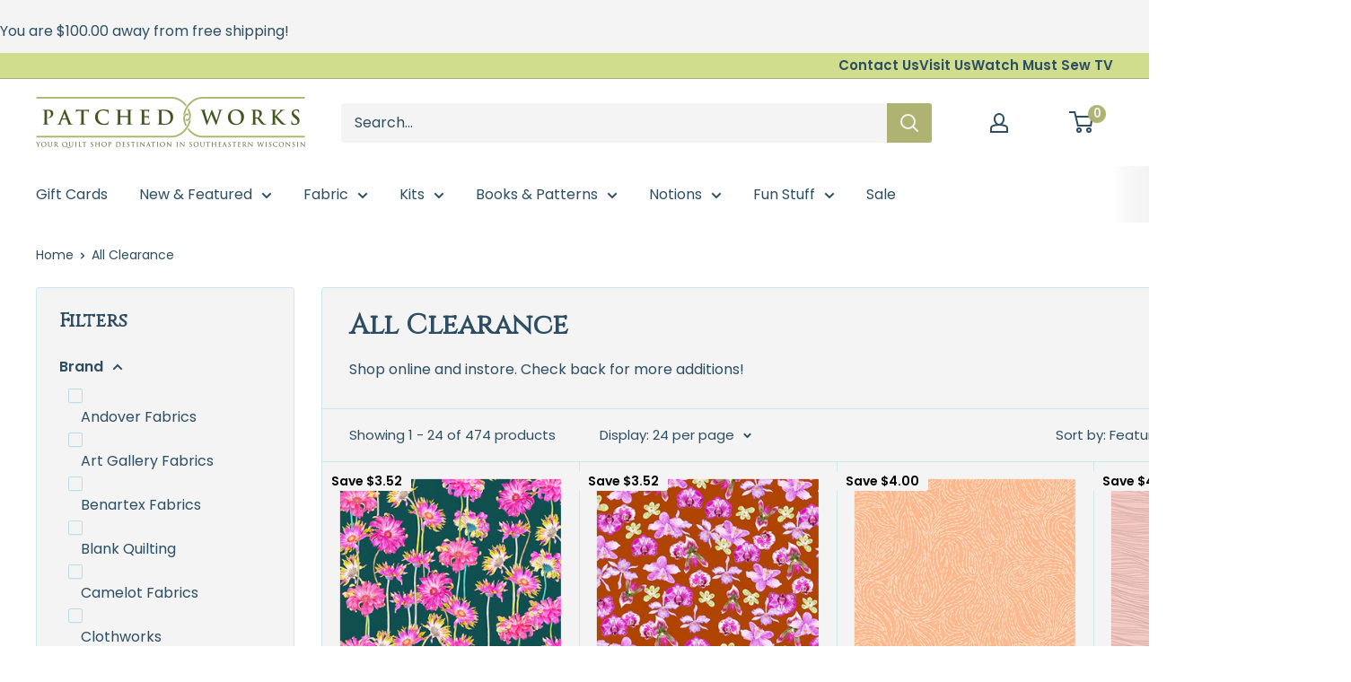

--- FILE ---
content_type: text/html; charset=utf-8
request_url: https://patchedworks.com/collections/clearance
body_size: 38308
content:
<!doctype html>

<html class="no-js" lang="en">
  <head>
    <meta charset="utf-8">
    <meta name="viewport" content="width=device-width, initial-scale=1.0, height=device-height, minimum-scale=1.0, maximum-scale=1.0">
    <meta name="theme-color" content="#31a6c4">

    <title>All Clearance</title><meta name="description" content="Shop online and instore. Check back for more additions! "><link rel="canonical" href="https://patchedworks.com/collections/clearance"><link rel="shortcut icon" href="//patchedworks.com/cdn/shop/files/PW_Favcon_1683d704-5e55-491a-9046-33afc17c8633_96x96.jpg?v=1748880505" type="image/png"><link rel="preload" as="style" href="//patchedworks.com/cdn/shop/t/27/assets/theme.css?v=179700503756231500981747715123">
    <link rel="preload" as="script" href="//patchedworks.com/cdn/shop/t/27/assets/theme.js?v=21448095496032029811748010235">
    <link rel="preconnect" href="https://cdn.shopify.com">
    <link rel="preconnect" href="https://fonts.shopifycdn.com">
    <link rel="dns-prefetch" href="https://productreviews.shopifycdn.com">
    <link rel="dns-prefetch" href="https://ajax.googleapis.com">
    <link rel="dns-prefetch" href="https://maps.googleapis.com">
    <link rel="dns-prefetch" href="https://maps.gstatic.com">

    <meta property="og:type" content="website">
  <meta property="og:title" content="All Clearance">
  <meta property="og:image" content="http://patchedworks.com/cdn/shop/files/DP90802-64.jpg?v=1747362997">
  <meta property="og:image:secure_url" content="https://patchedworks.com/cdn/shop/files/DP90802-64.jpg?v=1747362997">
  <meta property="og:image:width" content="360">
  <meta property="og:image:height" content="360"><meta property="og:description" content="Shop online and instore. Check back for more additions! "><meta property="og:url" content="https://patchedworks.com/collections/clearance">
<meta property="og:site_name" content="Patched Works"><meta name="twitter:card" content="summary"><meta name="twitter:title" content="All Clearance">
  <meta name="twitter:description" content="Shop online and instore. Check back for more additions! 
">
  <meta name="twitter:image" content="https://patchedworks.com/cdn/shop/files/DP90802-64_600x600_crop_center.jpg?v=1747362997">
    <link rel="preload" href="//patchedworks.com/cdn/fonts/barlow/barlow_n6.329f582a81f63f125e63c20a5a80ae9477df68e1.woff2" as="font" type="font/woff2" crossorigin><link rel="preload" href="//patchedworks.com/cdn/fonts/poppins/poppins_n4.0ba78fa5af9b0e1a374041b3ceaadf0a43b41362.woff2" as="font" type="font/woff2" crossorigin><style>
  @font-face {
  font-family: Barlow;
  font-weight: 600;
  font-style: normal;
  font-display: swap;
  src: url("//patchedworks.com/cdn/fonts/barlow/barlow_n6.329f582a81f63f125e63c20a5a80ae9477df68e1.woff2") format("woff2"),
       url("//patchedworks.com/cdn/fonts/barlow/barlow_n6.0163402e36247bcb8b02716880d0b39568412e9e.woff") format("woff");
}

  @font-face {
  font-family: Poppins;
  font-weight: 400;
  font-style: normal;
  font-display: swap;
  src: url("//patchedworks.com/cdn/fonts/poppins/poppins_n4.0ba78fa5af9b0e1a374041b3ceaadf0a43b41362.woff2") format("woff2"),
       url("//patchedworks.com/cdn/fonts/poppins/poppins_n4.214741a72ff2596839fc9760ee7a770386cf16ca.woff") format("woff");
}

@font-face {
  font-family: Poppins;
  font-weight: 600;
  font-style: normal;
  font-display: swap;
  src: url("//patchedworks.com/cdn/fonts/poppins/poppins_n6.aa29d4918bc243723d56b59572e18228ed0786f6.woff2") format("woff2"),
       url("//patchedworks.com/cdn/fonts/poppins/poppins_n6.5f815d845fe073750885d5b7e619ee00e8111208.woff") format("woff");
}

@font-face {
  font-family: Barlow;
  font-weight: 600;
  font-style: italic;
  font-display: swap;
  src: url("//patchedworks.com/cdn/fonts/barlow/barlow_i6.5a22bd20fb27bad4d7674cc6e666fb9c77d813bb.woff2") format("woff2"),
       url("//patchedworks.com/cdn/fonts/barlow/barlow_i6.1c8787fcb59f3add01a87f21b38c7ef797e3b3a1.woff") format("woff");
}


  @font-face {
  font-family: Poppins;
  font-weight: 700;
  font-style: normal;
  font-display: swap;
  src: url("//patchedworks.com/cdn/fonts/poppins/poppins_n7.56758dcf284489feb014a026f3727f2f20a54626.woff2") format("woff2"),
       url("//patchedworks.com/cdn/fonts/poppins/poppins_n7.f34f55d9b3d3205d2cd6f64955ff4b36f0cfd8da.woff") format("woff");
}

  @font-face {
  font-family: Poppins;
  font-weight: 400;
  font-style: italic;
  font-display: swap;
  src: url("//patchedworks.com/cdn/fonts/poppins/poppins_i4.846ad1e22474f856bd6b81ba4585a60799a9f5d2.woff2") format("woff2"),
       url("//patchedworks.com/cdn/fonts/poppins/poppins_i4.56b43284e8b52fc64c1fd271f289a39e8477e9ec.woff") format("woff");
}

  @font-face {
  font-family: Poppins;
  font-weight: 700;
  font-style: italic;
  font-display: swap;
  src: url("//patchedworks.com/cdn/fonts/poppins/poppins_i7.42fd71da11e9d101e1e6c7932199f925f9eea42d.woff2") format("woff2"),
       url("//patchedworks.com/cdn/fonts/poppins/poppins_i7.ec8499dbd7616004e21155106d13837fff4cf556.woff") format("woff");
}


  :root {
    --default-text-font-size : 15px;
    --base-text-font-size    : 16px;
    --heading-font-family    : Barlow, sans-serif;
    --heading-font-weight    : 600;
    --heading-font-style     : normal;
    --text-font-family       : Poppins, sans-serif;
    --text-font-weight       : 400;
    --text-font-style        : normal;
    --text-font-bolder-weight: 600;
    --text-link-decoration   : underline;

    --text-color               : #2d4e62;
    --text-color-rgb           : 45, 78, 98;
    --heading-color            : #2d4e62;
    --border-color             : #cce7ee;
    --border-color-rgb         : 204, 231, 238;
    --form-border-color        : #b9dee8;
    --accent-color             : #31a6c4;
    --accent-color-rgb         : 49, 166, 196;
    --link-color               : #2d4e62;
    --link-color-hover         : #15242e;
    --background               : #ffffff;
    --secondary-background     : #f4f4f4;
    --secondary-background-rgb : 244, 244, 244;
    --accent-background        : rgba(49, 166, 196, 0.08);

    --input-background: #f4f4f4;

    --error-color       : #ff0000;
    --error-background  : rgba(255, 0, 0, 0.07);
    --success-color     : #595c36;
    --success-background: rgba(89, 92, 54, 0.11);

    --primary-button-background      : #cfdd8c;
    --primary-button-background-rgb  : 207, 221, 140;
    --primary-button-text-color      : #2d4e62;
    --secondary-button-background    : #595c36;
    --secondary-button-background-rgb: 89, 92, 54;
    --secondary-button-text-color    : #ffffff;

    --header-background      : #ffffff;
    --header-text-color      : #2d4e62;
    --header-light-text-color: #2d4e62;
    --header-border-color    : rgba(45, 78, 98, 0.3);
    --header-accent-color    : #aeb371;

    --footer-background-color:    #f4f4f4;
    --footer-heading-text-color:  #2d4e62;
    --footer-body-text-color:     #2d4e62;
    --footer-body-text-color-rgb: 45, 78, 98;
    --footer-accent-color:        #cfdd8c;
    --footer-accent-color-rgb:    207, 221, 140;
    --footer-border:              none;
    
    --flickity-arrow-color: #80c3d5;--product-on-sale-accent           : #f4f4f4;
    --product-on-sale-accent-rgb       : 244, 244, 244;
    --product-on-sale-color            : #000000;
    --product-in-stock-color           : #595c36;
    --product-low-stock-color          : #792f2f;
    --product-sold-out-color           : #8a9297;
    --product-custom-label-1-background: #2d4e62;
    --product-custom-label-1-color     : #ffffff;
    --product-custom-label-2-background: #595c36;
    --product-custom-label-2-color     : #ffffff;
    --product-review-star-color        : #ffbd00;

    --mobile-container-gutter : 20px;
    --desktop-container-gutter: 40px;

    /* Shopify related variables */
    --payment-terms-background-color: #ffffff;
  }
</style>

<script>
  // IE11 does not have support for CSS variables, so we have to polyfill them
  if (!(((window || {}).CSS || {}).supports && window.CSS.supports('(--a: 0)'))) {
    const script = document.createElement('script');
    script.type = 'text/javascript';
    script.src = 'https://cdn.jsdelivr.net/npm/css-vars-ponyfill@2';
    script.onload = function() {
      cssVars({});
    };

    document.getElementsByTagName('head')[0].appendChild(script);
  }
</script>


    <script>window.performance && window.performance.mark && window.performance.mark('shopify.content_for_header.start');</script><meta name="google-site-verification" content="ET7R0KE9-ykeTjt_8E99v4arFFnS5fr2ql-WwlvRMMg">
<meta id="shopify-digital-wallet" name="shopify-digital-wallet" content="/355598387/digital_wallets/dialog">
<meta name="shopify-checkout-api-token" content="ce47d6045059f9eda0783a8b11319b4d">
<meta id="in-context-paypal-metadata" data-shop-id="355598387" data-venmo-supported="false" data-environment="production" data-locale="en_US" data-paypal-v4="true" data-currency="USD">
<link rel="alternate" type="application/atom+xml" title="Feed" href="/collections/clearance.atom" />
<link rel="next" href="/collections/clearance?page=2">
<link rel="alternate" type="application/json+oembed" href="https://patchedworks.com/collections/clearance.oembed">
<script async="async" src="/checkouts/internal/preloads.js?locale=en-US"></script>
<link rel="preconnect" href="https://shop.app" crossorigin="anonymous">
<script async="async" src="https://shop.app/checkouts/internal/preloads.js?locale=en-US&shop_id=355598387" crossorigin="anonymous"></script>
<script id="apple-pay-shop-capabilities" type="application/json">{"shopId":355598387,"countryCode":"US","currencyCode":"USD","merchantCapabilities":["supports3DS"],"merchantId":"gid:\/\/shopify\/Shop\/355598387","merchantName":"Patched Works","requiredBillingContactFields":["postalAddress","email","phone"],"requiredShippingContactFields":["postalAddress","email","phone"],"shippingType":"shipping","supportedNetworks":["visa","masterCard","amex","discover","elo","jcb"],"total":{"type":"pending","label":"Patched Works","amount":"1.00"},"shopifyPaymentsEnabled":true,"supportsSubscriptions":true}</script>
<script id="shopify-features" type="application/json">{"accessToken":"ce47d6045059f9eda0783a8b11319b4d","betas":["rich-media-storefront-analytics"],"domain":"patchedworks.com","predictiveSearch":true,"shopId":355598387,"locale":"en"}</script>
<script>var Shopify = Shopify || {};
Shopify.shop = "patched-works.myshopify.com";
Shopify.locale = "en";
Shopify.currency = {"active":"USD","rate":"1.0"};
Shopify.country = "US";
Shopify.theme = {"name":"[FSA] FOR GO FORWARD (Momentum LIVE!)","id":149763588348,"schema_name":"Warehouse","schema_version":"4.4.1","theme_store_id":null,"role":"main"};
Shopify.theme.handle = "null";
Shopify.theme.style = {"id":null,"handle":null};
Shopify.cdnHost = "patchedworks.com/cdn";
Shopify.routes = Shopify.routes || {};
Shopify.routes.root = "/";</script>
<script type="module">!function(o){(o.Shopify=o.Shopify||{}).modules=!0}(window);</script>
<script>!function(o){function n(){var o=[];function n(){o.push(Array.prototype.slice.apply(arguments))}return n.q=o,n}var t=o.Shopify=o.Shopify||{};t.loadFeatures=n(),t.autoloadFeatures=n()}(window);</script>
<script>
  window.ShopifyPay = window.ShopifyPay || {};
  window.ShopifyPay.apiHost = "shop.app\/pay";
  window.ShopifyPay.redirectState = null;
</script>
<script id="shop-js-analytics" type="application/json">{"pageType":"collection"}</script>
<script defer="defer" async type="module" src="//patchedworks.com/cdn/shopifycloud/shop-js/modules/v2/client.init-shop-cart-sync_BdyHc3Nr.en.esm.js"></script>
<script defer="defer" async type="module" src="//patchedworks.com/cdn/shopifycloud/shop-js/modules/v2/chunk.common_Daul8nwZ.esm.js"></script>
<script type="module">
  await import("//patchedworks.com/cdn/shopifycloud/shop-js/modules/v2/client.init-shop-cart-sync_BdyHc3Nr.en.esm.js");
await import("//patchedworks.com/cdn/shopifycloud/shop-js/modules/v2/chunk.common_Daul8nwZ.esm.js");

  window.Shopify.SignInWithShop?.initShopCartSync?.({"fedCMEnabled":true,"windoidEnabled":true});

</script>
<script>
  window.Shopify = window.Shopify || {};
  if (!window.Shopify.featureAssets) window.Shopify.featureAssets = {};
  window.Shopify.featureAssets['shop-js'] = {"shop-cart-sync":["modules/v2/client.shop-cart-sync_QYOiDySF.en.esm.js","modules/v2/chunk.common_Daul8nwZ.esm.js"],"init-fed-cm":["modules/v2/client.init-fed-cm_DchLp9rc.en.esm.js","modules/v2/chunk.common_Daul8nwZ.esm.js"],"shop-button":["modules/v2/client.shop-button_OV7bAJc5.en.esm.js","modules/v2/chunk.common_Daul8nwZ.esm.js"],"init-windoid":["modules/v2/client.init-windoid_DwxFKQ8e.en.esm.js","modules/v2/chunk.common_Daul8nwZ.esm.js"],"shop-cash-offers":["modules/v2/client.shop-cash-offers_DWtL6Bq3.en.esm.js","modules/v2/chunk.common_Daul8nwZ.esm.js","modules/v2/chunk.modal_CQq8HTM6.esm.js"],"shop-toast-manager":["modules/v2/client.shop-toast-manager_CX9r1SjA.en.esm.js","modules/v2/chunk.common_Daul8nwZ.esm.js"],"init-shop-email-lookup-coordinator":["modules/v2/client.init-shop-email-lookup-coordinator_UhKnw74l.en.esm.js","modules/v2/chunk.common_Daul8nwZ.esm.js"],"pay-button":["modules/v2/client.pay-button_DzxNnLDY.en.esm.js","modules/v2/chunk.common_Daul8nwZ.esm.js"],"avatar":["modules/v2/client.avatar_BTnouDA3.en.esm.js"],"init-shop-cart-sync":["modules/v2/client.init-shop-cart-sync_BdyHc3Nr.en.esm.js","modules/v2/chunk.common_Daul8nwZ.esm.js"],"shop-login-button":["modules/v2/client.shop-login-button_D8B466_1.en.esm.js","modules/v2/chunk.common_Daul8nwZ.esm.js","modules/v2/chunk.modal_CQq8HTM6.esm.js"],"init-customer-accounts-sign-up":["modules/v2/client.init-customer-accounts-sign-up_C8fpPm4i.en.esm.js","modules/v2/client.shop-login-button_D8B466_1.en.esm.js","modules/v2/chunk.common_Daul8nwZ.esm.js","modules/v2/chunk.modal_CQq8HTM6.esm.js"],"init-shop-for-new-customer-accounts":["modules/v2/client.init-shop-for-new-customer-accounts_CVTO0Ztu.en.esm.js","modules/v2/client.shop-login-button_D8B466_1.en.esm.js","modules/v2/chunk.common_Daul8nwZ.esm.js","modules/v2/chunk.modal_CQq8HTM6.esm.js"],"init-customer-accounts":["modules/v2/client.init-customer-accounts_dRgKMfrE.en.esm.js","modules/v2/client.shop-login-button_D8B466_1.en.esm.js","modules/v2/chunk.common_Daul8nwZ.esm.js","modules/v2/chunk.modal_CQq8HTM6.esm.js"],"shop-follow-button":["modules/v2/client.shop-follow-button_CkZpjEct.en.esm.js","modules/v2/chunk.common_Daul8nwZ.esm.js","modules/v2/chunk.modal_CQq8HTM6.esm.js"],"lead-capture":["modules/v2/client.lead-capture_BntHBhfp.en.esm.js","modules/v2/chunk.common_Daul8nwZ.esm.js","modules/v2/chunk.modal_CQq8HTM6.esm.js"],"checkout-modal":["modules/v2/client.checkout-modal_CfxcYbTm.en.esm.js","modules/v2/chunk.common_Daul8nwZ.esm.js","modules/v2/chunk.modal_CQq8HTM6.esm.js"],"shop-login":["modules/v2/client.shop-login_Da4GZ2H6.en.esm.js","modules/v2/chunk.common_Daul8nwZ.esm.js","modules/v2/chunk.modal_CQq8HTM6.esm.js"],"payment-terms":["modules/v2/client.payment-terms_MV4M3zvL.en.esm.js","modules/v2/chunk.common_Daul8nwZ.esm.js","modules/v2/chunk.modal_CQq8HTM6.esm.js"]};
</script>
<script>(function() {
  var isLoaded = false;
  function asyncLoad() {
    if (isLoaded) return;
    isLoaded = true;
    var urls = ["https:\/\/static.klaviyo.com\/onsite\/js\/Vmip4e\/klaviyo.js?company_id=Vmip4e\u0026shop=patched-works.myshopify.com","https:\/\/cdn-app.sealsubscriptions.com\/shopify\/public\/js\/sealsubscriptions.js?shop=patched-works.myshopify.com","https:\/\/cdn.nfcube.com\/instafeed-b1690222e4209704e2ed147273cd5a84.js?shop=patched-works.myshopify.com"];
    for (var i = 0; i < urls.length; i++) {
      var s = document.createElement('script');
      s.type = 'text/javascript';
      s.async = true;
      s.src = urls[i];
      var x = document.getElementsByTagName('script')[0];
      x.parentNode.insertBefore(s, x);
    }
  };
  if(window.attachEvent) {
    window.attachEvent('onload', asyncLoad);
  } else {
    window.addEventListener('load', asyncLoad, false);
  }
})();</script>
<script id="__st">var __st={"a":355598387,"offset":-21600,"reqid":"9aee75ff-9c82-4b69-a2a3-58d37c49b075-1768994050","pageurl":"patchedworks.com\/collections\/clearance","u":"68db0ca84594","p":"collection","rtyp":"collection","rid":396624363772};</script>
<script>window.ShopifyPaypalV4VisibilityTracking = true;</script>
<script id="captcha-bootstrap">!function(){'use strict';const t='contact',e='account',n='new_comment',o=[[t,t],['blogs',n],['comments',n],[t,'customer']],c=[[e,'customer_login'],[e,'guest_login'],[e,'recover_customer_password'],[e,'create_customer']],r=t=>t.map((([t,e])=>`form[action*='/${t}']:not([data-nocaptcha='true']) input[name='form_type'][value='${e}']`)).join(','),a=t=>()=>t?[...document.querySelectorAll(t)].map((t=>t.form)):[];function s(){const t=[...o],e=r(t);return a(e)}const i='password',u='form_key',d=['recaptcha-v3-token','g-recaptcha-response','h-captcha-response',i],f=()=>{try{return window.sessionStorage}catch{return}},m='__shopify_v',_=t=>t.elements[u];function p(t,e,n=!1){try{const o=window.sessionStorage,c=JSON.parse(o.getItem(e)),{data:r}=function(t){const{data:e,action:n}=t;return t[m]||n?{data:e,action:n}:{data:t,action:n}}(c);for(const[e,n]of Object.entries(r))t.elements[e]&&(t.elements[e].value=n);n&&o.removeItem(e)}catch(o){console.error('form repopulation failed',{error:o})}}const l='form_type',E='cptcha';function T(t){t.dataset[E]=!0}const w=window,h=w.document,L='Shopify',v='ce_forms',y='captcha';let A=!1;((t,e)=>{const n=(g='f06e6c50-85a8-45c8-87d0-21a2b65856fe',I='https://cdn.shopify.com/shopifycloud/storefront-forms-hcaptcha/ce_storefront_forms_captcha_hcaptcha.v1.5.2.iife.js',D={infoText:'Protected by hCaptcha',privacyText:'Privacy',termsText:'Terms'},(t,e,n)=>{const o=w[L][v],c=o.bindForm;if(c)return c(t,g,e,D).then(n);var r;o.q.push([[t,g,e,D],n]),r=I,A||(h.body.append(Object.assign(h.createElement('script'),{id:'captcha-provider',async:!0,src:r})),A=!0)});var g,I,D;w[L]=w[L]||{},w[L][v]=w[L][v]||{},w[L][v].q=[],w[L][y]=w[L][y]||{},w[L][y].protect=function(t,e){n(t,void 0,e),T(t)},Object.freeze(w[L][y]),function(t,e,n,w,h,L){const[v,y,A,g]=function(t,e,n){const i=e?o:[],u=t?c:[],d=[...i,...u],f=r(d),m=r(i),_=r(d.filter((([t,e])=>n.includes(e))));return[a(f),a(m),a(_),s()]}(w,h,L),I=t=>{const e=t.target;return e instanceof HTMLFormElement?e:e&&e.form},D=t=>v().includes(t);t.addEventListener('submit',(t=>{const e=I(t);if(!e)return;const n=D(e)&&!e.dataset.hcaptchaBound&&!e.dataset.recaptchaBound,o=_(e),c=g().includes(e)&&(!o||!o.value);(n||c)&&t.preventDefault(),c&&!n&&(function(t){try{if(!f())return;!function(t){const e=f();if(!e)return;const n=_(t);if(!n)return;const o=n.value;o&&e.removeItem(o)}(t);const e=Array.from(Array(32),(()=>Math.random().toString(36)[2])).join('');!function(t,e){_(t)||t.append(Object.assign(document.createElement('input'),{type:'hidden',name:u})),t.elements[u].value=e}(t,e),function(t,e){const n=f();if(!n)return;const o=[...t.querySelectorAll(`input[type='${i}']`)].map((({name:t})=>t)),c=[...d,...o],r={};for(const[a,s]of new FormData(t).entries())c.includes(a)||(r[a]=s);n.setItem(e,JSON.stringify({[m]:1,action:t.action,data:r}))}(t,e)}catch(e){console.error('failed to persist form',e)}}(e),e.submit())}));const S=(t,e)=>{t&&!t.dataset[E]&&(n(t,e.some((e=>e===t))),T(t))};for(const o of['focusin','change'])t.addEventListener(o,(t=>{const e=I(t);D(e)&&S(e,y())}));const B=e.get('form_key'),M=e.get(l),P=B&&M;t.addEventListener('DOMContentLoaded',(()=>{const t=y();if(P)for(const e of t)e.elements[l].value===M&&p(e,B);[...new Set([...A(),...v().filter((t=>'true'===t.dataset.shopifyCaptcha))])].forEach((e=>S(e,t)))}))}(h,new URLSearchParams(w.location.search),n,t,e,['guest_login'])})(!0,!0)}();</script>
<script integrity="sha256-4kQ18oKyAcykRKYeNunJcIwy7WH5gtpwJnB7kiuLZ1E=" data-source-attribution="shopify.loadfeatures" defer="defer" src="//patchedworks.com/cdn/shopifycloud/storefront/assets/storefront/load_feature-a0a9edcb.js" crossorigin="anonymous"></script>
<script crossorigin="anonymous" defer="defer" src="//patchedworks.com/cdn/shopifycloud/storefront/assets/shopify_pay/storefront-65b4c6d7.js?v=20250812"></script>
<script data-source-attribution="shopify.dynamic_checkout.dynamic.init">var Shopify=Shopify||{};Shopify.PaymentButton=Shopify.PaymentButton||{isStorefrontPortableWallets:!0,init:function(){window.Shopify.PaymentButton.init=function(){};var t=document.createElement("script");t.src="https://patchedworks.com/cdn/shopifycloud/portable-wallets/latest/portable-wallets.en.js",t.type="module",document.head.appendChild(t)}};
</script>
<script data-source-attribution="shopify.dynamic_checkout.buyer_consent">
  function portableWalletsHideBuyerConsent(e){var t=document.getElementById("shopify-buyer-consent"),n=document.getElementById("shopify-subscription-policy-button");t&&n&&(t.classList.add("hidden"),t.setAttribute("aria-hidden","true"),n.removeEventListener("click",e))}function portableWalletsShowBuyerConsent(e){var t=document.getElementById("shopify-buyer-consent"),n=document.getElementById("shopify-subscription-policy-button");t&&n&&(t.classList.remove("hidden"),t.removeAttribute("aria-hidden"),n.addEventListener("click",e))}window.Shopify?.PaymentButton&&(window.Shopify.PaymentButton.hideBuyerConsent=portableWalletsHideBuyerConsent,window.Shopify.PaymentButton.showBuyerConsent=portableWalletsShowBuyerConsent);
</script>
<script data-source-attribution="shopify.dynamic_checkout.cart.bootstrap">document.addEventListener("DOMContentLoaded",(function(){function t(){return document.querySelector("shopify-accelerated-checkout-cart, shopify-accelerated-checkout")}if(t())Shopify.PaymentButton.init();else{new MutationObserver((function(e,n){t()&&(Shopify.PaymentButton.init(),n.disconnect())})).observe(document.body,{childList:!0,subtree:!0})}}));
</script>
<link id="shopify-accelerated-checkout-styles" rel="stylesheet" media="screen" href="https://patchedworks.com/cdn/shopifycloud/portable-wallets/latest/accelerated-checkout-backwards-compat.css" crossorigin="anonymous">
<style id="shopify-accelerated-checkout-cart">
        #shopify-buyer-consent {
  margin-top: 1em;
  display: inline-block;
  width: 100%;
}

#shopify-buyer-consent.hidden {
  display: none;
}

#shopify-subscription-policy-button {
  background: none;
  border: none;
  padding: 0;
  text-decoration: underline;
  font-size: inherit;
  cursor: pointer;
}

#shopify-subscription-policy-button::before {
  box-shadow: none;
}

      </style>

<script>window.performance && window.performance.mark && window.performance.mark('shopify.content_for_header.end');</script>

    <link rel="stylesheet" href="//patchedworks.com/cdn/shop/t/27/assets/theme.css?v=179700503756231500981747715123">

    


  <script type="application/ld+json">
  {
    "@context": "https://schema.org",
    "@type": "BreadcrumbList",
  "itemListElement": [{
      "@type": "ListItem",
      "position": 1,
      "name": "Home",
      "item": "https://patchedworks.com"
    },{
          "@type": "ListItem",
          "position": 2,
          "name": "All Clearance",
          "item": "https://patchedworks.com/collections/clearance"
        }]
  }
  </script>



    <script>
      // This allows to expose several variables to the global scope, to be used in scripts
      window.theme = {
        pageType: "collection",
        // Fabric Shop App -- Start
        cartCount: 0,
        // Fabric Shop App -- End
        moneyFormat: "${{amount}}",
        moneyWithCurrencyFormat: "${{amount}} USD",
        currencyCodeEnabled: false,
        showDiscount: true,
        discountMode: "saving",
        cartType: "drawer"
      };

      window.routes = {
        rootUrl: "\/",
        rootUrlWithoutSlash: '',
        cartUrl: "\/cart",
        cartAddUrl: "\/cart\/add",
        cartChangeUrl: "\/cart\/change",
        searchUrl: "\/search",
        productRecommendationsUrl: "\/recommendations\/products"
      };

      window.languages = {
        productRegularPrice: "Regular price",
        productSalePrice: "Sale price",
        collectionOnSaleLabel: "Save {{savings}}",
        productFormUnavailable: "Unavailable",
        productFormAddToCart: "Add to cart",
        productFormPreOrder: "Pre-order",
        productFormSoldOut: "Sold out",
        productAdded: "Product has been added to your cart",
        productAddedShort: "Added!",
        shippingEstimatorNoResults: "No shipping could be found for your address.",
        shippingEstimatorOneResult: "There is one shipping rate for your address:",
        shippingEstimatorMultipleResults: "There are {{count}} shipping rates for your address:",
        shippingEstimatorErrors: "There are some errors:"
      };

      document.documentElement.className = document.documentElement.className.replace('no-js', 'js');
    </script><script src="//patchedworks.com/cdn/shop/t/27/assets/theme.js?v=21448095496032029811748010235" defer></script>
    <script src="//patchedworks.com/cdn/shop/t/27/assets/custom.js?v=102476495355921946141747715123" defer></script><script>
        (function () {
          window.onpageshow = function() {
            // We force re-freshing the cart content onpageshow, as most browsers will serve a cache copy when hitting the
            // back button, which cause staled data
            document.documentElement.dispatchEvent(new CustomEvent('cart:refresh', {
              bubbles: true,
              detail: {scrollToTop: false}
            }));
          };
        })();
      </script>



<script>
  var fqa = {"product":{"SALEYARD":{"unit":"yd","multiplier":8,"multi":8,"divider":0.125,"minimum":8,"min":8,"property":"Cut Length","unit_per_short":"\/yd","unit_per_long":"per yard","unit_name":"yard","strings":{"unit_singular":"Yard","unit_plural":"Yards","separator_less_then_one":" of a ","separator_more_then_one":" Continuous "}},"Fabric - Sale Yardage":{"unit":"yd","multiplier":8,"multi":8,"divider":0.125,"minimum":8,"min":8,"property":"Cut Length","unit_per_short":"\/yd","unit_per_long":"per yard","unit_name":"yard","strings":{"unit_singular":"Yard","unit_plural":"Yards","separator_less_then_one":" of a ","separator_more_then_one":" Continuous "}},"Yardage":{"unit":"yd","multiplier":8,"multi":8,"divider":0.125,"minimum":2,"min":2,"property":"Cut Length","unit_per_short":"\/yd","unit_per_long":"per yard","unit_name":"yard","strings":{"unit_singular":"Yard","unit_plural":"Yards","separator_less_then_one":" of a ","separator_more_then_one":" Continuous "}},"Notion - Materials - Interfacing":{"unit":"yd","multiplier":8,"multi":8,"divider":0.125,"minimum":2,"min":2,"property":"Cut Length","unit_per_short":"\/yd","unit_per_long":"per yard","unit_name":"yard","strings":{"unit_singular":"Yard","unit_plural":"Yards","separator_less_then_one":" of a ","separator_more_then_one":" Continuous "}},"Notion - Materials - Strapping":{"unit":"yd","multiplier":8,"multi":8,"divider":0.125,"minimum":2,"min":2,"property":"Cut Length","unit_per_short":"\/yd","unit_per_long":"per yard","unit_name":"yard","strings":{"unit_singular":"Yard","unit_plural":"Yards","separator_less_then_one":" of a ","separator_more_then_one":" Continuous "}},"Notion - Materials - Elastic":{"unit":"yd","multiplier":8,"multi":8,"divider":0.125,"minimum":2,"min":2,"property":"Cut Length","unit_per_short":"\/yd","unit_per_long":"per yard","unit_name":"yard","strings":{"unit_singular":"Yard","unit_plural":"Yards","separator_less_then_one":" of a ","separator_more_then_one":" Continuous "}},"Notion - Materials - Velcro":{"unit":"yd","multiplier":8,"multi":8,"divider":0.125,"minimum":2,"min":2,"property":"Cut Length","unit_per_short":"\/yd","unit_per_long":"per yard","unit_name":"yard","strings":{"unit_singular":"Yard","unit_plural":"Yards","separator_less_then_one":" of a ","separator_more_then_one":" Continuous "}},"Fabric - Yardage":{"unit":"yd","multiplier":8,"multi":8,"divider":0.125,"minimum":2,"min":2,"property":"Cut Length","unit_per_short":"\/yd","unit_per_long":"per yard","unit_name":"yard","strings":{"unit_singular":"Yard","unit_plural":"Yards","separator_less_then_one":" of a ","separator_more_then_one":" Continuous "}},"Notion - Materials - Fusible Web Adhesive Yardage":{"unit":"yd","multiplier":8,"multi":8,"divider":0.125,"minimum":2,"min":2,"property":"Cut Length","unit_per_short":"\/yd","unit_per_long":"per yard","unit_name":"yard","strings":{"unit_singular":"Yard","unit_plural":"Yards","separator_less_then_one":" of a ","separator_more_then_one":" Continuous "}}},"strings":{"separator_less_then_one":" of a ","separator_more_then_one":" Continuous ","unit_singular":"Yard","unit_plural":"Yards"}};
  var cartJson = {"note":null,"attributes":{},"original_total_price":0,"total_price":0,"total_discount":0,"total_weight":0.0,"item_count":0,"items":[],"requires_shipping":false,"currency":"USD","items_subtotal_price":0,"cart_level_discount_applications":[],"checkout_charge_amount":0};
  var themeName = "Warehouse";
</script>


<script src="https://cdn.fabricshop.app/v2.2.1/FabricShop.js?shop=patched-works.myshopify.com" crossorigin="anonymous" defer></script>




<style>

/* Button Childern CSS to fix events */
[data-fsa-add-to-cart] > *,
button[name=checkout] > *,
input[name=checkout] > *,
button[name=update] > *,
input[name=update]  > * {
  pointer-events: none;
}

button[data-fsa-minus-cart],
button[data-fsa-plus-cart],
button[data-fsa-minus],
button[data-fsa-plus] {
  box-sizing: inherit;
  border-width: 0;
  border-style: solid;
  border-color: #e2e8f0;
  font-family: inherit;
  margin: 0;
  overflow: visible;
  text-transform: none;
  -webkit-appearance: button;
  background: transparent;
  cursor: pointer;
  line-height: inherit;
  background-color: #e2e8f0;
  font-weight: 700;
  padding-top: 0.25rem;
  padding-bottom: 0.25rem;
  padding-left: 0.75rem;
  padding-right: 0.75rem;
  color: #2d3748;
  font-size: 1.125rem;
}

button[data-fsa-plus-cart],
button[data-fsa-plus] {
  border-top-right-radius: 0.25rem;
  border-bottom-right-radius: 0.25rem;
}

button[data-fsa-minus-cart],
button[data-fsa-minus] {
  border-top-left-radius: 0.25rem;
  border-bottom-left-radius: 0.25rem;
}

button[data-fsa-minus-cart]:not([disabled]):hover,
button[data-fsa-plus-cart]:not([disabled]):hover,
button[data-fsa-minus]:not([disabled]):hover,
button[data-fsa-plus]:not([disabled]):hover {
  background-color: #cbd5e0;
}

button[data-fsa-minus-cart]:focus,
button[data-fsa-plus-cart]:focus,
button[data-fsa-minus]:focus,
button[data-fsa-plus]:focus {
  outline: 1px dotted;
  outline: 5px auto -webkit-focus-ring-color;
}

button[data-fsa-minus-cart]:disabled,
button[data-fsa-plus-cart]:disabled,
button[data-fsa-minus]:disabled,
button[data-fsa-plus]:disabled {
  cursor: not-allowed;
}

input[data-fsa-input-cart],
input[data-fsa-input] {
  box-sizing: inherit;
  border-width: 0;
  border-style: solid;
  border-color: #e2e8f0;
  font-family: inherit;
  font-size: 16px;
  margin: 0;
  overflow: visible;
  padding: 0;
  line-height: inherit;
  color: #333;
  text-align: center;
  width: 3rem;
}

div[data-fsa-container-cart],
div[data-fsa-container-product] {
  font-family: -apple-system, BlinkMacSystemFont, "Segoe UI", Roboto,
    "Helvetica Neue", Arial, "Noto Sans", sans-serif, "Apple Color Emoji",
    "Segoe UI Emoji", "Segoe UI Symbol", "Noto Color Emoji";
  line-height: 1.5;
  box-sizing: inherit;
  border-width: 0;
  border-style: solid;
  border-color: #e2e8f0;
  display: inline-flex;
}

/* Additional styles */
input[data-fsa-input-cart],
input[data-fsa-input] {
  display: inline-block;
  background-color: white;
  border-radius: 0;
  min-height: 0;
}

/* Custom CSS */
[data-fsa-unit-long-type]:after {
  font-size: 65%;
  margin-left: 3px;
}

[data-fsa-unit-short-type]:after {
  font-size: 70%;
  margin-left: 2px;
}

{% if request.page_type == 'collection' %}
  [data-fsa-container-product] {
    margin: 5px;
  }
{% endif %}


/* Units */


[data-fsa-unit-long-type="SALEYARD"]:after {
  content: "per yard";
}

[data-fsa-unit-short-type="SALEYARD"]:after {
  content: "/yd";
}


[data-fsa-unit-long-type="Fabric - Sale Yardage"]:after {
  content: "per yard";
}

[data-fsa-unit-short-type="Fabric - Sale Yardage"]:after {
  content: "/yd";
}


[data-fsa-unit-long-type="Yardage"]:after {
  content: "per yard";
}

[data-fsa-unit-short-type="Yardage"]:after {
  content: "/yd";
}


[data-fsa-unit-long-type="Notion - Materials - Interfacing"]:after {
  content: "per yard";
}

[data-fsa-unit-short-type="Notion - Materials - Interfacing"]:after {
  content: "/yd";
}


[data-fsa-unit-long-type="Notion - Materials - Strapping"]:after {
  content: "per yard";
}

[data-fsa-unit-short-type="Notion - Materials - Strapping"]:after {
  content: "/yd";
}


[data-fsa-unit-long-type="Notion - Materials - Elastic"]:after {
  content: "per yard";
}

[data-fsa-unit-short-type="Notion - Materials - Elastic"]:after {
  content: "/yd";
}


[data-fsa-unit-long-type="Notion - Materials - Velcro"]:after {
  content: "per yard";
}

[data-fsa-unit-short-type="Notion - Materials - Velcro"]:after {
  content: "/yd";
}


[data-fsa-unit-long-type="Fabric - Yardage"]:after {
  content: "per yard";
}

[data-fsa-unit-short-type="Fabric - Yardage"]:after {
  content: "/yd";
}


[data-fsa-unit-long-type="Notion - Materials - Fusible Web Adhesive Yardage"]:after {
  content: "per yard";
}

[data-fsa-unit-short-type="Notion - Materials - Fusible Web Adhesive Yardage"]:after {
  content: "/yd";
}

</style>





<link rel="preconnect" href="https://fonts.googleapis.com">
<link rel="preconnect" href="https://fonts.gstatic.com" crossorigin>
<link href="https://fonts.googleapis.com/css2?family=Poppins:ital,wght@0,100;0,200;0,300;0,400;0,500;0,600;0,700;0,800;0,900;1,100;1,200;1,300;1,400;1,500;1,600;1,700;1,800;1,900&display=swap" rel="stylesheet">


<link href="//patchedworks.com/cdn/shop/t/27/assets/momentum.css?v=43741544937221024621749737171" rel="stylesheet" type="text/css" media="all" />

<!-- BEGIN app block: shopify://apps/instafeed/blocks/head-block/c447db20-095d-4a10-9725-b5977662c9d5 --><link rel="preconnect" href="https://cdn.nfcube.com/">
<link rel="preconnect" href="https://scontent.cdninstagram.com/">


  <script>
    document.addEventListener('DOMContentLoaded', function () {
      let instafeedScript = document.createElement('script');

      
        instafeedScript.src = 'https://cdn.nfcube.com/instafeed-b1690222e4209704e2ed147273cd5a84.js';
      

      document.body.appendChild(instafeedScript);
    });
  </script>





<!-- END app block --><!-- BEGIN app block: shopify://apps/klaviyo-email-marketing-sms/blocks/klaviyo-onsite-embed/2632fe16-c075-4321-a88b-50b567f42507 -->












  <script async src="https://static.klaviyo.com/onsite/js/Vmip4e/klaviyo.js?company_id=Vmip4e"></script>
  <script>!function(){if(!window.klaviyo){window._klOnsite=window._klOnsite||[];try{window.klaviyo=new Proxy({},{get:function(n,i){return"push"===i?function(){var n;(n=window._klOnsite).push.apply(n,arguments)}:function(){for(var n=arguments.length,o=new Array(n),w=0;w<n;w++)o[w]=arguments[w];var t="function"==typeof o[o.length-1]?o.pop():void 0,e=new Promise((function(n){window._klOnsite.push([i].concat(o,[function(i){t&&t(i),n(i)}]))}));return e}}})}catch(n){window.klaviyo=window.klaviyo||[],window.klaviyo.push=function(){var n;(n=window._klOnsite).push.apply(n,arguments)}}}}();</script>

  




  <script>
    window.klaviyoReviewsProductDesignMode = false
  </script>







<!-- END app block --><link href="https://monorail-edge.shopifysvc.com" rel="dns-prefetch">
<script>(function(){if ("sendBeacon" in navigator && "performance" in window) {try {var session_token_from_headers = performance.getEntriesByType('navigation')[0].serverTiming.find(x => x.name == '_s').description;} catch {var session_token_from_headers = undefined;}var session_cookie_matches = document.cookie.match(/_shopify_s=([^;]*)/);var session_token_from_cookie = session_cookie_matches && session_cookie_matches.length === 2 ? session_cookie_matches[1] : "";var session_token = session_token_from_headers || session_token_from_cookie || "";function handle_abandonment_event(e) {var entries = performance.getEntries().filter(function(entry) {return /monorail-edge.shopifysvc.com/.test(entry.name);});if (!window.abandonment_tracked && entries.length === 0) {window.abandonment_tracked = true;var currentMs = Date.now();var navigation_start = performance.timing.navigationStart;var payload = {shop_id: 355598387,url: window.location.href,navigation_start,duration: currentMs - navigation_start,session_token,page_type: "collection"};window.navigator.sendBeacon("https://monorail-edge.shopifysvc.com/v1/produce", JSON.stringify({schema_id: "online_store_buyer_site_abandonment/1.1",payload: payload,metadata: {event_created_at_ms: currentMs,event_sent_at_ms: currentMs}}));}}window.addEventListener('pagehide', handle_abandonment_event);}}());</script>
<script id="web-pixels-manager-setup">(function e(e,d,r,n,o){if(void 0===o&&(o={}),!Boolean(null===(a=null===(i=window.Shopify)||void 0===i?void 0:i.analytics)||void 0===a?void 0:a.replayQueue)){var i,a;window.Shopify=window.Shopify||{};var t=window.Shopify;t.analytics=t.analytics||{};var s=t.analytics;s.replayQueue=[],s.publish=function(e,d,r){return s.replayQueue.push([e,d,r]),!0};try{self.performance.mark("wpm:start")}catch(e){}var l=function(){var e={modern:/Edge?\/(1{2}[4-9]|1[2-9]\d|[2-9]\d{2}|\d{4,})\.\d+(\.\d+|)|Firefox\/(1{2}[4-9]|1[2-9]\d|[2-9]\d{2}|\d{4,})\.\d+(\.\d+|)|Chrom(ium|e)\/(9{2}|\d{3,})\.\d+(\.\d+|)|(Maci|X1{2}).+ Version\/(15\.\d+|(1[6-9]|[2-9]\d|\d{3,})\.\d+)([,.]\d+|)( \(\w+\)|)( Mobile\/\w+|) Safari\/|Chrome.+OPR\/(9{2}|\d{3,})\.\d+\.\d+|(CPU[ +]OS|iPhone[ +]OS|CPU[ +]iPhone|CPU IPhone OS|CPU iPad OS)[ +]+(15[._]\d+|(1[6-9]|[2-9]\d|\d{3,})[._]\d+)([._]\d+|)|Android:?[ /-](13[3-9]|1[4-9]\d|[2-9]\d{2}|\d{4,})(\.\d+|)(\.\d+|)|Android.+Firefox\/(13[5-9]|1[4-9]\d|[2-9]\d{2}|\d{4,})\.\d+(\.\d+|)|Android.+Chrom(ium|e)\/(13[3-9]|1[4-9]\d|[2-9]\d{2}|\d{4,})\.\d+(\.\d+|)|SamsungBrowser\/([2-9]\d|\d{3,})\.\d+/,legacy:/Edge?\/(1[6-9]|[2-9]\d|\d{3,})\.\d+(\.\d+|)|Firefox\/(5[4-9]|[6-9]\d|\d{3,})\.\d+(\.\d+|)|Chrom(ium|e)\/(5[1-9]|[6-9]\d|\d{3,})\.\d+(\.\d+|)([\d.]+$|.*Safari\/(?![\d.]+ Edge\/[\d.]+$))|(Maci|X1{2}).+ Version\/(10\.\d+|(1[1-9]|[2-9]\d|\d{3,})\.\d+)([,.]\d+|)( \(\w+\)|)( Mobile\/\w+|) Safari\/|Chrome.+OPR\/(3[89]|[4-9]\d|\d{3,})\.\d+\.\d+|(CPU[ +]OS|iPhone[ +]OS|CPU[ +]iPhone|CPU IPhone OS|CPU iPad OS)[ +]+(10[._]\d+|(1[1-9]|[2-9]\d|\d{3,})[._]\d+)([._]\d+|)|Android:?[ /-](13[3-9]|1[4-9]\d|[2-9]\d{2}|\d{4,})(\.\d+|)(\.\d+|)|Mobile Safari.+OPR\/([89]\d|\d{3,})\.\d+\.\d+|Android.+Firefox\/(13[5-9]|1[4-9]\d|[2-9]\d{2}|\d{4,})\.\d+(\.\d+|)|Android.+Chrom(ium|e)\/(13[3-9]|1[4-9]\d|[2-9]\d{2}|\d{4,})\.\d+(\.\d+|)|Android.+(UC? ?Browser|UCWEB|U3)[ /]?(15\.([5-9]|\d{2,})|(1[6-9]|[2-9]\d|\d{3,})\.\d+)\.\d+|SamsungBrowser\/(5\.\d+|([6-9]|\d{2,})\.\d+)|Android.+MQ{2}Browser\/(14(\.(9|\d{2,})|)|(1[5-9]|[2-9]\d|\d{3,})(\.\d+|))(\.\d+|)|K[Aa][Ii]OS\/(3\.\d+|([4-9]|\d{2,})\.\d+)(\.\d+|)/},d=e.modern,r=e.legacy,n=navigator.userAgent;return n.match(d)?"modern":n.match(r)?"legacy":"unknown"}(),u="modern"===l?"modern":"legacy",c=(null!=n?n:{modern:"",legacy:""})[u],f=function(e){return[e.baseUrl,"/wpm","/b",e.hashVersion,"modern"===e.buildTarget?"m":"l",".js"].join("")}({baseUrl:d,hashVersion:r,buildTarget:u}),m=function(e){var d=e.version,r=e.bundleTarget,n=e.surface,o=e.pageUrl,i=e.monorailEndpoint;return{emit:function(e){var a=e.status,t=e.errorMsg,s=(new Date).getTime(),l=JSON.stringify({metadata:{event_sent_at_ms:s},events:[{schema_id:"web_pixels_manager_load/3.1",payload:{version:d,bundle_target:r,page_url:o,status:a,surface:n,error_msg:t},metadata:{event_created_at_ms:s}}]});if(!i)return console&&console.warn&&console.warn("[Web Pixels Manager] No Monorail endpoint provided, skipping logging."),!1;try{return self.navigator.sendBeacon.bind(self.navigator)(i,l)}catch(e){}var u=new XMLHttpRequest;try{return u.open("POST",i,!0),u.setRequestHeader("Content-Type","text/plain"),u.send(l),!0}catch(e){return console&&console.warn&&console.warn("[Web Pixels Manager] Got an unhandled error while logging to Monorail."),!1}}}}({version:r,bundleTarget:l,surface:e.surface,pageUrl:self.location.href,monorailEndpoint:e.monorailEndpoint});try{o.browserTarget=l,function(e){var d=e.src,r=e.async,n=void 0===r||r,o=e.onload,i=e.onerror,a=e.sri,t=e.scriptDataAttributes,s=void 0===t?{}:t,l=document.createElement("script"),u=document.querySelector("head"),c=document.querySelector("body");if(l.async=n,l.src=d,a&&(l.integrity=a,l.crossOrigin="anonymous"),s)for(var f in s)if(Object.prototype.hasOwnProperty.call(s,f))try{l.dataset[f]=s[f]}catch(e){}if(o&&l.addEventListener("load",o),i&&l.addEventListener("error",i),u)u.appendChild(l);else{if(!c)throw new Error("Did not find a head or body element to append the script");c.appendChild(l)}}({src:f,async:!0,onload:function(){if(!function(){var e,d;return Boolean(null===(d=null===(e=window.Shopify)||void 0===e?void 0:e.analytics)||void 0===d?void 0:d.initialized)}()){var d=window.webPixelsManager.init(e)||void 0;if(d){var r=window.Shopify.analytics;r.replayQueue.forEach((function(e){var r=e[0],n=e[1],o=e[2];d.publishCustomEvent(r,n,o)})),r.replayQueue=[],r.publish=d.publishCustomEvent,r.visitor=d.visitor,r.initialized=!0}}},onerror:function(){return m.emit({status:"failed",errorMsg:"".concat(f," has failed to load")})},sri:function(e){var d=/^sha384-[A-Za-z0-9+/=]+$/;return"string"==typeof e&&d.test(e)}(c)?c:"",scriptDataAttributes:o}),m.emit({status:"loading"})}catch(e){m.emit({status:"failed",errorMsg:(null==e?void 0:e.message)||"Unknown error"})}}})({shopId: 355598387,storefrontBaseUrl: "https://patchedworks.com",extensionsBaseUrl: "https://extensions.shopifycdn.com/cdn/shopifycloud/web-pixels-manager",monorailEndpoint: "https://monorail-edge.shopifysvc.com/unstable/produce_batch",surface: "storefront-renderer",enabledBetaFlags: ["2dca8a86"],webPixelsConfigList: [{"id":"1669202172","configuration":"{\"accountID\":\"Vmip4e\",\"webPixelConfig\":\"eyJlbmFibGVBZGRlZFRvQ2FydEV2ZW50cyI6IHRydWV9\"}","eventPayloadVersion":"v1","runtimeContext":"STRICT","scriptVersion":"524f6c1ee37bacdca7657a665bdca589","type":"APP","apiClientId":123074,"privacyPurposes":["ANALYTICS","MARKETING"],"dataSharingAdjustments":{"protectedCustomerApprovalScopes":["read_customer_address","read_customer_email","read_customer_name","read_customer_personal_data","read_customer_phone"]}},{"id":"889422076","configuration":"{\"pixel_id\":\"741974864887168\",\"pixel_type\":\"facebook_pixel\"}","eventPayloadVersion":"v1","runtimeContext":"OPEN","scriptVersion":"ca16bc87fe92b6042fbaa3acc2fbdaa6","type":"APP","apiClientId":2329312,"privacyPurposes":["ANALYTICS","MARKETING","SALE_OF_DATA"],"dataSharingAdjustments":{"protectedCustomerApprovalScopes":["read_customer_address","read_customer_email","read_customer_name","read_customer_personal_data","read_customer_phone"]}},{"id":"448266492","configuration":"{\"config\":\"{\\\"pixel_id\\\":\\\"G-3VPJ4SWBSG\\\",\\\"target_country\\\":\\\"US\\\",\\\"gtag_events\\\":[{\\\"type\\\":\\\"begin_checkout\\\",\\\"action_label\\\":[\\\"G-3VPJ4SWBSG\\\",\\\"AW-714520455\\\/DG5ICL7R0qgBEIfv2tQC\\\"]},{\\\"type\\\":\\\"search\\\",\\\"action_label\\\":[\\\"G-3VPJ4SWBSG\\\",\\\"AW-714520455\\\/Bqo7CMHR0qgBEIfv2tQC\\\"]},{\\\"type\\\":\\\"view_item\\\",\\\"action_label\\\":[\\\"G-3VPJ4SWBSG\\\",\\\"AW-714520455\\\/MlIJCObP0qgBEIfv2tQC\\\",\\\"MC-2CWC181ZTR\\\"]},{\\\"type\\\":\\\"purchase\\\",\\\"action_label\\\":[\\\"G-3VPJ4SWBSG\\\",\\\"AW-714520455\\\/QAzRCOPP0qgBEIfv2tQC\\\",\\\"MC-2CWC181ZTR\\\"]},{\\\"type\\\":\\\"page_view\\\",\\\"action_label\\\":[\\\"G-3VPJ4SWBSG\\\",\\\"AW-714520455\\\/v7WpCODP0qgBEIfv2tQC\\\",\\\"MC-2CWC181ZTR\\\"]},{\\\"type\\\":\\\"add_payment_info\\\",\\\"action_label\\\":[\\\"G-3VPJ4SWBSG\\\",\\\"AW-714520455\\\/gmCkCMTR0qgBEIfv2tQC\\\"]},{\\\"type\\\":\\\"add_to_cart\\\",\\\"action_label\\\":[\\\"G-3VPJ4SWBSG\\\",\\\"AW-714520455\\\/fgsfCLvR0qgBEIfv2tQC\\\"]}],\\\"enable_monitoring_mode\\\":false}\"}","eventPayloadVersion":"v1","runtimeContext":"OPEN","scriptVersion":"b2a88bafab3e21179ed38636efcd8a93","type":"APP","apiClientId":1780363,"privacyPurposes":[],"dataSharingAdjustments":{"protectedCustomerApprovalScopes":["read_customer_address","read_customer_email","read_customer_name","read_customer_personal_data","read_customer_phone"]}},{"id":"71598332","configuration":"{\"tagID\":\"2614291177140\"}","eventPayloadVersion":"v1","runtimeContext":"STRICT","scriptVersion":"18031546ee651571ed29edbe71a3550b","type":"APP","apiClientId":3009811,"privacyPurposes":["ANALYTICS","MARKETING","SALE_OF_DATA"],"dataSharingAdjustments":{"protectedCustomerApprovalScopes":["read_customer_address","read_customer_email","read_customer_name","read_customer_personal_data","read_customer_phone"]}},{"id":"shopify-app-pixel","configuration":"{}","eventPayloadVersion":"v1","runtimeContext":"STRICT","scriptVersion":"0450","apiClientId":"shopify-pixel","type":"APP","privacyPurposes":["ANALYTICS","MARKETING"]},{"id":"shopify-custom-pixel","eventPayloadVersion":"v1","runtimeContext":"LAX","scriptVersion":"0450","apiClientId":"shopify-pixel","type":"CUSTOM","privacyPurposes":["ANALYTICS","MARKETING"]}],isMerchantRequest: false,initData: {"shop":{"name":"Patched Works","paymentSettings":{"currencyCode":"USD"},"myshopifyDomain":"patched-works.myshopify.com","countryCode":"US","storefrontUrl":"https:\/\/patchedworks.com"},"customer":null,"cart":null,"checkout":null,"productVariants":[],"purchasingCompany":null},},"https://patchedworks.com/cdn","fcfee988w5aeb613cpc8e4bc33m6693e112",{"modern":"","legacy":""},{"shopId":"355598387","storefrontBaseUrl":"https:\/\/patchedworks.com","extensionBaseUrl":"https:\/\/extensions.shopifycdn.com\/cdn\/shopifycloud\/web-pixels-manager","surface":"storefront-renderer","enabledBetaFlags":"[\"2dca8a86\"]","isMerchantRequest":"false","hashVersion":"fcfee988w5aeb613cpc8e4bc33m6693e112","publish":"custom","events":"[[\"page_viewed\",{}],[\"collection_viewed\",{\"collection\":{\"id\":\"396624363772\",\"title\":\"All Clearance\",\"productVariants\":[{\"price\":{\"amount\":1.12,\"currencyCode\":\"USD\"},\"product\":{\"title\":\"DP90802-64 Margo\",\"vendor\":\"Figo Fabrics\",\"id\":\"8974825423100\",\"untranslatedTitle\":\"DP90802-64 Margo\",\"url\":\"\/products\/dp90802-64-margo\",\"type\":\"Fabric - Sale Yardage\"},\"id\":\"47177482928380\",\"image\":{\"src\":\"\/\/patchedworks.com\/cdn\/shop\/files\/DP90802-64.jpg?v=1747362997\"},\"sku\":\"DP90802-64\",\"title\":\"Default Title\",\"untranslatedTitle\":\"Default Title\"},{\"price\":{\"amount\":1.12,\"currencyCode\":\"USD\"},\"product\":{\"title\":\"DP90801-36 Margo\",\"vendor\":\"Figo Fabrics\",\"id\":\"8974828110076\",\"untranslatedTitle\":\"DP90801-36 Margo\",\"url\":\"\/products\/dp90801-36-margo\",\"type\":\"Fabric - Sale Yardage\"},\"id\":\"47177534111996\",\"image\":{\"src\":\"\/\/patchedworks.com\/cdn\/shop\/files\/DP90801-36.jpg?v=1747363098\"},\"sku\":\"DP90801-36\",\"title\":\"Default Title\",\"untranslatedTitle\":\"Default Title\"},{\"price\":{\"amount\":1.12,\"currencyCode\":\"USD\"},\"product\":{\"title\":\"Elements - 92009-55\",\"vendor\":\"Figo Fabrics\",\"id\":\"8974851834108\",\"untranslatedTitle\":\"Elements - 92009-55\",\"url\":\"\/products\/elements-92009-55\",\"type\":\"Fabric - Sale Yardage\"},\"id\":\"47177795076348\",\"image\":{\"src\":\"\/\/patchedworks.com\/cdn\/shop\/files\/92009-55.jpg?v=1747364459\"},\"sku\":\"92009-55\",\"title\":\"Default Title\",\"untranslatedTitle\":\"Default Title\"},{\"price\":{\"amount\":1.12,\"currencyCode\":\"USD\"},\"product\":{\"title\":\"Elements - 92008-20\",\"vendor\":\"Figo Fabrics\",\"id\":\"8974851801340\",\"untranslatedTitle\":\"Elements - 92008-20\",\"url\":\"\/products\/elements-92008-20\",\"type\":\"Fabric - Sale Yardage\"},\"id\":\"47177795010812\",\"image\":{\"src\":\"\/\/patchedworks.com\/cdn\/shop\/files\/92008-20.jpg?v=1747364459\"},\"sku\":\"92008-20\",\"title\":\"Default Title\",\"untranslatedTitle\":\"Default Title\"},{\"price\":{\"amount\":1.12,\"currencyCode\":\"USD\"},\"product\":{\"title\":\"Elements - 92009-36\",\"vendor\":\"Figo Fabrics\",\"id\":\"8974851768572\",\"untranslatedTitle\":\"Elements - 92009-36\",\"url\":\"\/products\/elements-92009-36\",\"type\":\"Fabric - Sale Yardage\"},\"id\":\"47177795043580\",\"image\":{\"src\":\"\/\/patchedworks.com\/cdn\/shop\/files\/92009-36.jpg?v=1747364459\"},\"sku\":\"92009-36\",\"title\":\"Default Title\",\"untranslatedTitle\":\"Default Title\"},{\"price\":{\"amount\":1.12,\"currencyCode\":\"USD\"},\"product\":{\"title\":\"Elements - 92009-50\",\"vendor\":\"Figo Fabrics\",\"id\":\"8974851735804\",\"untranslatedTitle\":\"Elements - 92009-50\",\"url\":\"\/products\/elements-92009-50\",\"type\":\"Fabric - Sale Yardage\"},\"id\":\"47177794978044\",\"image\":{\"src\":\"\/\/patchedworks.com\/cdn\/shop\/files\/92009-50.jpg?v=1747364458\"},\"sku\":\"92009-50\",\"title\":\"Default Title\",\"untranslatedTitle\":\"Default Title\"},{\"price\":{\"amount\":1.12,\"currencyCode\":\"USD\"},\"product\":{\"title\":\"90872-28 Penrose\",\"vendor\":\"Figo Fabrics\",\"id\":\"8974815494396\",\"untranslatedTitle\":\"90872-28 Penrose\",\"url\":\"\/products\/90872-28-penrose\",\"type\":\"Fabric - Sale Yardage\"},\"id\":\"47177402089724\",\"image\":{\"src\":\"\/\/patchedworks.com\/cdn\/shop\/files\/90872-28.jpg?v=1747362274\"},\"sku\":\"90872-28\",\"title\":\"Default Title\",\"untranslatedTitle\":\"Default Title\"},{\"price\":{\"amount\":1.12,\"currencyCode\":\"USD\"},\"product\":{\"title\":\"92015-22 Acid Wash\",\"vendor\":\"Figo Fabrics\",\"id\":\"8974810251516\",\"untranslatedTitle\":\"92015-22 Acid Wash\",\"url\":\"\/products\/92015-20-acid-wash-copy\",\"type\":\"Fabric - Sale Yardage\"},\"id\":\"47177365553404\",\"image\":{\"src\":\"\/\/patchedworks.com\/cdn\/shop\/files\/92015-22.jpg?v=1747361872\"},\"sku\":\"92015-22\",\"title\":\"Default Title\",\"untranslatedTitle\":\"Default Title\"},{\"price\":{\"amount\":0.87,\"currencyCode\":\"USD\"},\"product\":{\"title\":\"4501-846 || Garden Passion\",\"vendor\":\"Blank Quilting\",\"id\":\"8955172028668\",\"untranslatedTitle\":\"4501-846 || Garden Passion\",\"url\":\"\/products\/4501-846-garden-passion\",\"type\":\"Fabric - Sale Yardage\"},\"id\":\"47106958524668\",\"image\":{\"src\":\"\/\/patchedworks.com\/cdn\/shop\/files\/12.png?v=1745533108\"},\"sku\":\"4501-846\",\"title\":\"Default Title\",\"untranslatedTitle\":\"Default Title\"},{\"price\":{\"amount\":1.12,\"currencyCode\":\"USD\"},\"product\":{\"title\":\"92015-20 Acid Wash\",\"vendor\":\"Figo Fabrics\",\"id\":\"8954035110140\",\"untranslatedTitle\":\"92015-20 Acid Wash\",\"url\":\"\/products\/92015-20-acid-wash\",\"type\":\"Fabric - Sale Yardage\"},\"id\":\"47084894683388\",\"image\":{\"src\":\"\/\/patchedworks.com\/cdn\/shop\/files\/92015-20.jpg?v=1745458396\"},\"sku\":\"92015-20\",\"title\":\"Default Title\",\"untranslatedTitle\":\"Default Title\"},{\"price\":{\"amount\":1.12,\"currencyCode\":\"USD\"},\"product\":{\"title\":\"90872-42 Blue Fields\",\"vendor\":\"Figo Fabrics\",\"id\":\"8954033537276\",\"untranslatedTitle\":\"90872-42 Blue Fields\",\"url\":\"\/products\/90872-42-blue-fields\",\"type\":\"Fabric - Sale Yardage\"},\"id\":\"47084779241724\",\"image\":{\"src\":\"\/\/patchedworks.com\/cdn\/shop\/files\/Figo_Fabrics_Penrose_Field_Blue_-67a3e78e00d43.jpg?v=1745457632\"},\"sku\":\"90872-42\",\"title\":\"Default Title\",\"untranslatedTitle\":\"Default Title\"},{\"price\":{\"amount\":1.12,\"currencyCode\":\"USD\"},\"product\":{\"title\":\"90869-28 Petals Berry\",\"vendor\":\"Figo Fabrics\",\"id\":\"8954031243516\",\"untranslatedTitle\":\"90869-28 Petals Berry\",\"url\":\"\/products\/90869-28-petals-berry\",\"type\":\"Fabric - Sale Yardage\"},\"id\":\"47084679299324\",\"image\":{\"src\":\"\/\/patchedworks.com\/cdn\/shop\/files\/90869_28.jpg?v=1745457118\"},\"sku\":\"90869-28\",\"title\":\"Default Title\",\"untranslatedTitle\":\"Default Title\"},{\"price\":{\"amount\":1.12,\"currencyCode\":\"USD\"},\"product\":{\"title\":\"90785-40 Blue World Map\",\"vendor\":\"Figo Fabrics\",\"id\":\"8954028032252\",\"untranslatedTitle\":\"90785-40 Blue World Map\",\"url\":\"\/products\/90785-40-blue-world-map\",\"type\":\"Fabric - Sale Yardage\"},\"id\":\"47084524863740\",\"image\":{\"src\":\"\/\/patchedworks.com\/cdn\/shop\/files\/great-journey-map-JMM3UUEQS0-01-1600x1600.jpg?v=1745455885\"},\"sku\":\"90785-40\",\"title\":\"Default Title\",\"untranslatedTitle\":\"Default Title\"},{\"price\":{\"amount\":0.87,\"currencyCode\":\"USD\"},\"product\":{\"title\":\"10484-10 Trick or Treat\",\"vendor\":\"Northcott Fabrics\",\"id\":\"8953997656316\",\"untranslatedTitle\":\"10484-10 Trick or Treat\",\"url\":\"\/products\/10484-10-trick-or-treat\",\"type\":\"Fabric - Sale Yardage\"},\"id\":\"47083676336380\",\"image\":{\"src\":\"\/\/patchedworks.com\/cdn\/shop\/files\/10484-10.jpg?v=1745446155\"},\"sku\":\"10484-10\",\"title\":\"Default Title\",\"untranslatedTitle\":\"Default Title\"},{\"price\":{\"amount\":0.87,\"currencyCode\":\"USD\"},\"product\":{\"title\":\"10483-57 Trick or Treat\",\"vendor\":\"Northcott Fabrics\",\"id\":\"8953997492476\",\"untranslatedTitle\":\"10483-57 Trick or Treat\",\"url\":\"\/products\/10483-57-trick-or-treat\",\"type\":\"Fabric - Sale Yardage\"},\"id\":\"47083676172540\",\"image\":{\"src\":\"\/\/patchedworks.com\/cdn\/shop\/files\/10483-57.jpg?v=1745446156\"},\"sku\":\"10483-57\",\"title\":\"Default Title\",\"untranslatedTitle\":\"Default Title\"},{\"price\":{\"amount\":1.12,\"currencyCode\":\"USD\"},\"product\":{\"title\":\"10480-11 Trick or Treat\",\"vendor\":\"Northcott Fabrics\",\"id\":\"8953996214524\",\"untranslatedTitle\":\"10480-11 Trick or Treat\",\"url\":\"\/products\/10480-11-trick-or-treat\",\"type\":\"Fabric - Sale Yardage\"},\"id\":\"47083672895740\",\"image\":{\"src\":\"\/\/patchedworks.com\/cdn\/shop\/files\/10480-11.jpg?v=1745446389\"},\"sku\":\"10480-11\",\"title\":\"Default Title\",\"untranslatedTitle\":\"Default Title\"},{\"price\":{\"amount\":0.87,\"currencyCode\":\"USD\"},\"product\":{\"title\":\"10478-99 Trick or Treat\",\"vendor\":\"Northcott Fabrics\",\"id\":\"8953995100412\",\"untranslatedTitle\":\"10478-99 Trick or Treat\",\"url\":\"\/products\/trick-or-treat-1\",\"type\":\"Fabric - Sale Yardage\"},\"id\":\"47083671257340\",\"image\":{\"src\":\"\/\/patchedworks.com\/cdn\/shop\/files\/10478-99.jpg?v=1745446155\"},\"sku\":\"10478-99\",\"title\":\"Default Title\",\"untranslatedTitle\":\"Default Title\"},{\"price\":{\"amount\":0.87,\"currencyCode\":\"USD\"},\"product\":{\"title\":\"Winter Solstice 10472M-10\",\"vendor\":\"Northcott Fabrics\",\"id\":\"8953994248444\",\"untranslatedTitle\":\"Winter Solstice 10472M-10\",\"url\":\"\/products\/winter-solstice-10472m-10\",\"type\":\"Fabric - Sale Yardage\"},\"id\":\"47083669750012\",\"image\":{\"src\":\"\/\/patchedworks.com\/cdn\/shop\/files\/10472M-10.jpg?v=1745445904\"},\"sku\":\"10472M-10\",\"title\":\"Default Title\",\"untranslatedTitle\":\"Default Title\"},{\"price\":{\"amount\":1.12,\"currencyCode\":\"USD\"},\"product\":{\"title\":\"Home For The Holidays 10457-24\",\"vendor\":\"Northcott Fabrics\",\"id\":\"8953992577276\",\"untranslatedTitle\":\"Home For The Holidays 10457-24\",\"url\":\"\/products\/home-for-the-holidays-10457-24\",\"type\":\"Fabric - Sale Yardage\"},\"id\":\"47083667226876\",\"image\":{\"src\":\"\/\/patchedworks.com\/cdn\/shop\/files\/10457-24.jpg?v=1745445475\"},\"sku\":\"10457-24\",\"title\":\"Default Title\",\"untranslatedTitle\":\"Default Title\"},{\"price\":{\"amount\":1.12,\"currencyCode\":\"USD\"},\"product\":{\"title\":\"Home For The Holidays 10456-24\",\"vendor\":\"Northcott Fabrics\",\"id\":\"8953992052988\",\"untranslatedTitle\":\"Home For The Holidays 10456-24\",\"url\":\"\/products\/home-for-the-holidays-10456-24\",\"type\":\"Fabric - Sale Yardage\"},\"id\":\"47083666538748\",\"image\":{\"src\":\"\/\/patchedworks.com\/cdn\/shop\/files\/10456-24.jpg?v=1745445475\"},\"sku\":\"10456-24\",\"title\":\"Default Title\",\"untranslatedTitle\":\"Default Title\"},{\"price\":{\"amount\":1.12,\"currencyCode\":\"USD\"},\"product\":{\"title\":\"10507-11 Under the Big Top\",\"vendor\":\"Northcott Fabrics\",\"id\":\"8953989693692\",\"untranslatedTitle\":\"10507-11 Under the Big Top\",\"url\":\"\/products\/10507-11-under-the-big-top\",\"type\":\"Fabric - Sale Yardage\"},\"id\":\"47083657789692\",\"image\":{\"src\":\"\/\/patchedworks.com\/cdn\/shop\/files\/10507-11.jpg?v=1745444414\"},\"sku\":\"10507-11\",\"title\":\"Default Title\",\"untranslatedTitle\":\"Default Title\"},{\"price\":{\"amount\":1.12,\"currencyCode\":\"USD\"},\"product\":{\"title\":\"10506-24 Under the Big Top\",\"vendor\":\"Northcott Fabrics\",\"id\":\"8953989300476\",\"untranslatedTitle\":\"10506-24 Under the Big Top\",\"url\":\"\/products\/10506-24-under-the-big-top\",\"type\":\"Fabric - Sale Yardage\"},\"id\":\"47083657232636\",\"image\":{\"src\":\"\/\/patchedworks.com\/cdn\/shop\/files\/10506-24.jpg?v=1745444413\"},\"sku\":\"10506-24\",\"title\":\"Default Title\",\"untranslatedTitle\":\"Default Title\"},{\"price\":{\"amount\":1.12,\"currencyCode\":\"USD\"},\"product\":{\"title\":\"10505-24 Under the Big Top\",\"vendor\":\"Northcott Fabrics\",\"id\":\"8953988972796\",\"untranslatedTitle\":\"10505-24 Under the Big Top\",\"url\":\"\/products\/10505-24-under-the-big-top\",\"type\":\"Fabric - Sale Yardage\"},\"id\":\"47083656708348\",\"image\":{\"src\":\"\/\/patchedworks.com\/cdn\/shop\/files\/10505-24.jpg?v=1745444414\"},\"sku\":\"10505-24\",\"title\":\"Default Title\",\"untranslatedTitle\":\"Default Title\"},{\"price\":{\"amount\":1.12,\"currencyCode\":\"USD\"},\"product\":{\"title\":\"10503-44 Under the Big Top\",\"vendor\":\"Northcott Fabrics\",\"id\":\"8953988284668\",\"untranslatedTitle\":\"10503-44 Under the Big Top\",\"url\":\"\/products\/10503-44-under-the-big-top\",\"type\":\"Fabric - Sale Yardage\"},\"id\":\"47083655299324\",\"image\":{\"src\":\"\/\/patchedworks.com\/cdn\/shop\/files\/10503-44.jpg?v=1745444413\"},\"sku\":\"10503-44\",\"title\":\"Default Title\",\"untranslatedTitle\":\"Default Title\"}]}}]]"});</script><script>
  window.ShopifyAnalytics = window.ShopifyAnalytics || {};
  window.ShopifyAnalytics.meta = window.ShopifyAnalytics.meta || {};
  window.ShopifyAnalytics.meta.currency = 'USD';
  var meta = {"products":[{"id":8974825423100,"gid":"gid:\/\/shopify\/Product\/8974825423100","vendor":"Figo Fabrics","type":"Fabric - Sale Yardage","handle":"dp90802-64-margo","variants":[{"id":47177482928380,"price":112,"name":"DP90802-64 Margo","public_title":null,"sku":"DP90802-64"}],"remote":false},{"id":8974828110076,"gid":"gid:\/\/shopify\/Product\/8974828110076","vendor":"Figo Fabrics","type":"Fabric - Sale Yardage","handle":"dp90801-36-margo","variants":[{"id":47177534111996,"price":112,"name":"DP90801-36 Margo","public_title":null,"sku":"DP90801-36"}],"remote":false},{"id":8974851834108,"gid":"gid:\/\/shopify\/Product\/8974851834108","vendor":"Figo Fabrics","type":"Fabric - Sale Yardage","handle":"elements-92009-55","variants":[{"id":47177795076348,"price":112,"name":"Elements - 92009-55","public_title":null,"sku":"92009-55"}],"remote":false},{"id":8974851801340,"gid":"gid:\/\/shopify\/Product\/8974851801340","vendor":"Figo Fabrics","type":"Fabric - Sale Yardage","handle":"elements-92008-20","variants":[{"id":47177795010812,"price":112,"name":"Elements - 92008-20","public_title":null,"sku":"92008-20"}],"remote":false},{"id":8974851768572,"gid":"gid:\/\/shopify\/Product\/8974851768572","vendor":"Figo Fabrics","type":"Fabric - Sale Yardage","handle":"elements-92009-36","variants":[{"id":47177795043580,"price":112,"name":"Elements - 92009-36","public_title":null,"sku":"92009-36"}],"remote":false},{"id":8974851735804,"gid":"gid:\/\/shopify\/Product\/8974851735804","vendor":"Figo Fabrics","type":"Fabric - Sale Yardage","handle":"elements-92009-50","variants":[{"id":47177794978044,"price":112,"name":"Elements - 92009-50","public_title":null,"sku":"92009-50"}],"remote":false},{"id":8974815494396,"gid":"gid:\/\/shopify\/Product\/8974815494396","vendor":"Figo Fabrics","type":"Fabric - Sale Yardage","handle":"90872-28-penrose","variants":[{"id":47177402089724,"price":112,"name":"90872-28 Penrose","public_title":null,"sku":"90872-28"}],"remote":false},{"id":8974810251516,"gid":"gid:\/\/shopify\/Product\/8974810251516","vendor":"Figo Fabrics","type":"Fabric - Sale Yardage","handle":"92015-20-acid-wash-copy","variants":[{"id":47177365553404,"price":112,"name":"92015-22 Acid Wash","public_title":null,"sku":"92015-22"}],"remote":false},{"id":8955172028668,"gid":"gid:\/\/shopify\/Product\/8955172028668","vendor":"Blank Quilting","type":"Fabric - Sale Yardage","handle":"4501-846-garden-passion","variants":[{"id":47106958524668,"price":87,"name":"4501-846 || Garden Passion","public_title":null,"sku":"4501-846"}],"remote":false},{"id":8954035110140,"gid":"gid:\/\/shopify\/Product\/8954035110140","vendor":"Figo Fabrics","type":"Fabric - Sale Yardage","handle":"92015-20-acid-wash","variants":[{"id":47084894683388,"price":112,"name":"92015-20 Acid Wash","public_title":null,"sku":"92015-20"}],"remote":false},{"id":8954033537276,"gid":"gid:\/\/shopify\/Product\/8954033537276","vendor":"Figo Fabrics","type":"Fabric - Sale Yardage","handle":"90872-42-blue-fields","variants":[{"id":47084779241724,"price":112,"name":"90872-42 Blue Fields","public_title":null,"sku":"90872-42"}],"remote":false},{"id":8954031243516,"gid":"gid:\/\/shopify\/Product\/8954031243516","vendor":"Figo Fabrics","type":"Fabric - Sale Yardage","handle":"90869-28-petals-berry","variants":[{"id":47084679299324,"price":112,"name":"90869-28 Petals Berry","public_title":null,"sku":"90869-28"}],"remote":false},{"id":8954028032252,"gid":"gid:\/\/shopify\/Product\/8954028032252","vendor":"Figo Fabrics","type":"Fabric - Sale Yardage","handle":"90785-40-blue-world-map","variants":[{"id":47084524863740,"price":112,"name":"90785-40 Blue World Map","public_title":null,"sku":"90785-40"}],"remote":false},{"id":8953997656316,"gid":"gid:\/\/shopify\/Product\/8953997656316","vendor":"Northcott Fabrics","type":"Fabric - Sale Yardage","handle":"10484-10-trick-or-treat","variants":[{"id":47083676336380,"price":87,"name":"10484-10 Trick or Treat","public_title":null,"sku":"10484-10"}],"remote":false},{"id":8953997492476,"gid":"gid:\/\/shopify\/Product\/8953997492476","vendor":"Northcott Fabrics","type":"Fabric - Sale Yardage","handle":"10483-57-trick-or-treat","variants":[{"id":47083676172540,"price":87,"name":"10483-57 Trick or Treat","public_title":null,"sku":"10483-57"}],"remote":false},{"id":8953996214524,"gid":"gid:\/\/shopify\/Product\/8953996214524","vendor":"Northcott Fabrics","type":"Fabric - Sale Yardage","handle":"10480-11-trick-or-treat","variants":[{"id":47083672895740,"price":112,"name":"10480-11 Trick or Treat","public_title":null,"sku":"10480-11"}],"remote":false},{"id":8953995100412,"gid":"gid:\/\/shopify\/Product\/8953995100412","vendor":"Northcott Fabrics","type":"Fabric - Sale Yardage","handle":"trick-or-treat-1","variants":[{"id":47083671257340,"price":87,"name":"10478-99 Trick or Treat","public_title":null,"sku":"10478-99"}],"remote":false},{"id":8953994248444,"gid":"gid:\/\/shopify\/Product\/8953994248444","vendor":"Northcott Fabrics","type":"Fabric - Sale Yardage","handle":"winter-solstice-10472m-10","variants":[{"id":47083669750012,"price":87,"name":"Winter Solstice 10472M-10","public_title":null,"sku":"10472M-10"}],"remote":false},{"id":8953992577276,"gid":"gid:\/\/shopify\/Product\/8953992577276","vendor":"Northcott Fabrics","type":"Fabric - Sale Yardage","handle":"home-for-the-holidays-10457-24","variants":[{"id":47083667226876,"price":112,"name":"Home For The Holidays 10457-24","public_title":null,"sku":"10457-24"}],"remote":false},{"id":8953992052988,"gid":"gid:\/\/shopify\/Product\/8953992052988","vendor":"Northcott Fabrics","type":"Fabric - Sale Yardage","handle":"home-for-the-holidays-10456-24","variants":[{"id":47083666538748,"price":112,"name":"Home For The Holidays 10456-24","public_title":null,"sku":"10456-24"}],"remote":false},{"id":8953989693692,"gid":"gid:\/\/shopify\/Product\/8953989693692","vendor":"Northcott Fabrics","type":"Fabric - Sale Yardage","handle":"10507-11-under-the-big-top","variants":[{"id":47083657789692,"price":112,"name":"10507-11 Under the Big Top","public_title":null,"sku":"10507-11"}],"remote":false},{"id":8953989300476,"gid":"gid:\/\/shopify\/Product\/8953989300476","vendor":"Northcott Fabrics","type":"Fabric - Sale Yardage","handle":"10506-24-under-the-big-top","variants":[{"id":47083657232636,"price":112,"name":"10506-24 Under the Big Top","public_title":null,"sku":"10506-24"}],"remote":false},{"id":8953988972796,"gid":"gid:\/\/shopify\/Product\/8953988972796","vendor":"Northcott Fabrics","type":"Fabric - Sale Yardage","handle":"10505-24-under-the-big-top","variants":[{"id":47083656708348,"price":112,"name":"10505-24 Under the Big Top","public_title":null,"sku":"10505-24"}],"remote":false},{"id":8953988284668,"gid":"gid:\/\/shopify\/Product\/8953988284668","vendor":"Northcott Fabrics","type":"Fabric - Sale Yardage","handle":"10503-44-under-the-big-top","variants":[{"id":47083655299324,"price":112,"name":"10503-44 Under the Big Top","public_title":null,"sku":"10503-44"}],"remote":false}],"page":{"pageType":"collection","resourceType":"collection","resourceId":396624363772,"requestId":"9aee75ff-9c82-4b69-a2a3-58d37c49b075-1768994050"}};
  for (var attr in meta) {
    window.ShopifyAnalytics.meta[attr] = meta[attr];
  }
</script>
<script class="analytics">
  (function () {
    var customDocumentWrite = function(content) {
      var jquery = null;

      if (window.jQuery) {
        jquery = window.jQuery;
      } else if (window.Checkout && window.Checkout.$) {
        jquery = window.Checkout.$;
      }

      if (jquery) {
        jquery('body').append(content);
      }
    };

    var hasLoggedConversion = function(token) {
      if (token) {
        return document.cookie.indexOf('loggedConversion=' + token) !== -1;
      }
      return false;
    }

    var setCookieIfConversion = function(token) {
      if (token) {
        var twoMonthsFromNow = new Date(Date.now());
        twoMonthsFromNow.setMonth(twoMonthsFromNow.getMonth() + 2);

        document.cookie = 'loggedConversion=' + token + '; expires=' + twoMonthsFromNow;
      }
    }

    var trekkie = window.ShopifyAnalytics.lib = window.trekkie = window.trekkie || [];
    if (trekkie.integrations) {
      return;
    }
    trekkie.methods = [
      'identify',
      'page',
      'ready',
      'track',
      'trackForm',
      'trackLink'
    ];
    trekkie.factory = function(method) {
      return function() {
        var args = Array.prototype.slice.call(arguments);
        args.unshift(method);
        trekkie.push(args);
        return trekkie;
      };
    };
    for (var i = 0; i < trekkie.methods.length; i++) {
      var key = trekkie.methods[i];
      trekkie[key] = trekkie.factory(key);
    }
    trekkie.load = function(config) {
      trekkie.config = config || {};
      trekkie.config.initialDocumentCookie = document.cookie;
      var first = document.getElementsByTagName('script')[0];
      var script = document.createElement('script');
      script.type = 'text/javascript';
      script.onerror = function(e) {
        var scriptFallback = document.createElement('script');
        scriptFallback.type = 'text/javascript';
        scriptFallback.onerror = function(error) {
                var Monorail = {
      produce: function produce(monorailDomain, schemaId, payload) {
        var currentMs = new Date().getTime();
        var event = {
          schema_id: schemaId,
          payload: payload,
          metadata: {
            event_created_at_ms: currentMs,
            event_sent_at_ms: currentMs
          }
        };
        return Monorail.sendRequest("https://" + monorailDomain + "/v1/produce", JSON.stringify(event));
      },
      sendRequest: function sendRequest(endpointUrl, payload) {
        // Try the sendBeacon API
        if (window && window.navigator && typeof window.navigator.sendBeacon === 'function' && typeof window.Blob === 'function' && !Monorail.isIos12()) {
          var blobData = new window.Blob([payload], {
            type: 'text/plain'
          });

          if (window.navigator.sendBeacon(endpointUrl, blobData)) {
            return true;
          } // sendBeacon was not successful

        } // XHR beacon

        var xhr = new XMLHttpRequest();

        try {
          xhr.open('POST', endpointUrl);
          xhr.setRequestHeader('Content-Type', 'text/plain');
          xhr.send(payload);
        } catch (e) {
          console.log(e);
        }

        return false;
      },
      isIos12: function isIos12() {
        return window.navigator.userAgent.lastIndexOf('iPhone; CPU iPhone OS 12_') !== -1 || window.navigator.userAgent.lastIndexOf('iPad; CPU OS 12_') !== -1;
      }
    };
    Monorail.produce('monorail-edge.shopifysvc.com',
      'trekkie_storefront_load_errors/1.1',
      {shop_id: 355598387,
      theme_id: 149763588348,
      app_name: "storefront",
      context_url: window.location.href,
      source_url: "//patchedworks.com/cdn/s/trekkie.storefront.cd680fe47e6c39ca5d5df5f0a32d569bc48c0f27.min.js"});

        };
        scriptFallback.async = true;
        scriptFallback.src = '//patchedworks.com/cdn/s/trekkie.storefront.cd680fe47e6c39ca5d5df5f0a32d569bc48c0f27.min.js';
        first.parentNode.insertBefore(scriptFallback, first);
      };
      script.async = true;
      script.src = '//patchedworks.com/cdn/s/trekkie.storefront.cd680fe47e6c39ca5d5df5f0a32d569bc48c0f27.min.js';
      first.parentNode.insertBefore(script, first);
    };
    trekkie.load(
      {"Trekkie":{"appName":"storefront","development":false,"defaultAttributes":{"shopId":355598387,"isMerchantRequest":null,"themeId":149763588348,"themeCityHash":"14933752057628338120","contentLanguage":"en","currency":"USD","eventMetadataId":"a5ad5612-9558-4c4e-8219-caadc820acd7"},"isServerSideCookieWritingEnabled":true,"monorailRegion":"shop_domain","enabledBetaFlags":["65f19447"]},"Session Attribution":{},"S2S":{"facebookCapiEnabled":true,"source":"trekkie-storefront-renderer","apiClientId":580111}}
    );

    var loaded = false;
    trekkie.ready(function() {
      if (loaded) return;
      loaded = true;

      window.ShopifyAnalytics.lib = window.trekkie;

      var originalDocumentWrite = document.write;
      document.write = customDocumentWrite;
      try { window.ShopifyAnalytics.merchantGoogleAnalytics.call(this); } catch(error) {};
      document.write = originalDocumentWrite;

      window.ShopifyAnalytics.lib.page(null,{"pageType":"collection","resourceType":"collection","resourceId":396624363772,"requestId":"9aee75ff-9c82-4b69-a2a3-58d37c49b075-1768994050","shopifyEmitted":true});

      var match = window.location.pathname.match(/checkouts\/(.+)\/(thank_you|post_purchase)/)
      var token = match? match[1]: undefined;
      if (!hasLoggedConversion(token)) {
        setCookieIfConversion(token);
        window.ShopifyAnalytics.lib.track("Viewed Product Category",{"currency":"USD","category":"Collection: clearance","collectionName":"clearance","collectionId":396624363772,"nonInteraction":true},undefined,undefined,{"shopifyEmitted":true});
      }
    });


        var eventsListenerScript = document.createElement('script');
        eventsListenerScript.async = true;
        eventsListenerScript.src = "//patchedworks.com/cdn/shopifycloud/storefront/assets/shop_events_listener-3da45d37.js";
        document.getElementsByTagName('head')[0].appendChild(eventsListenerScript);

})();</script>
  <script>
  if (!window.ga || (window.ga && typeof window.ga !== 'function')) {
    window.ga = function ga() {
      (window.ga.q = window.ga.q || []).push(arguments);
      if (window.Shopify && window.Shopify.analytics && typeof window.Shopify.analytics.publish === 'function') {
        window.Shopify.analytics.publish("ga_stub_called", {}, {sendTo: "google_osp_migration"});
      }
      console.error("Shopify's Google Analytics stub called with:", Array.from(arguments), "\nSee https://help.shopify.com/manual/promoting-marketing/pixels/pixel-migration#google for more information.");
    };
    if (window.Shopify && window.Shopify.analytics && typeof window.Shopify.analytics.publish === 'function') {
      window.Shopify.analytics.publish("ga_stub_initialized", {}, {sendTo: "google_osp_migration"});
    }
  }
</script>
<script
  defer
  src="https://patchedworks.com/cdn/shopifycloud/perf-kit/shopify-perf-kit-3.0.4.min.js"
  data-application="storefront-renderer"
  data-shop-id="355598387"
  data-render-region="gcp-us-central1"
  data-page-type="collection"
  data-theme-instance-id="149763588348"
  data-theme-name="Warehouse"
  data-theme-version="4.4.1"
  data-monorail-region="shop_domain"
  data-resource-timing-sampling-rate="10"
  data-shs="true"
  data-shs-beacon="true"
  data-shs-export-with-fetch="true"
  data-shs-logs-sample-rate="1"
  data-shs-beacon-endpoint="https://patchedworks.com/api/collect"
></script>
</head>

  <body class="warehouse--v4 features--animate-zoom template-collection " data-instant-intensity="viewport"><svg class="visually-hidden">
      <linearGradient id="rating-star-gradient-half">
        <stop offset="50%" stop-color="var(--product-review-star-color)" />
        <stop offset="50%" stop-color="rgba(var(--text-color-rgb), .4)" stop-opacity="0.4" />
      </linearGradient>
    </svg>

    <a href="#main" class="visually-hidden skip-to-content">Skip to content</a>
    <span class="loading-bar"></span><!-- BEGIN sections: header-group -->
<div id="shopify-section-sections--19281754947836__shippingbar" class="shopify-section shopify-section-group-header-group">
<style>
    #shopify-section-sections--19281754947836__shippingbar{
        background-color: #F4F4F4;
        padding: 10px 0;
        .cc__freeshipping-bar{
            text-align: center;
            letter-spacing: 0.54px;
            font-weight: 600;
            text-transform: uppercase;
        }

        .page__description{
            margin: 0;
        }
    }
</style>
<div class="cc__freeshipping-bar"><p class="page__description">You are <span>$100.00</span> away from free shipping!</p></div>


</div><div id="shopify-section-sections--19281754947836__announcement-bar" class="shopify-section shopify-section-group-header-group shopify-section--announcement-bar"><section data-section-id="sections--19281754947836__announcement-bar" data-section-type="announcement-bar" data-section-settings='{
    "showNewsletter": false
  }'><div class="announcement-bar">
      <div class="container">
        <div class="announcement-bar__inner"><p class="announcement-bar__content announcement-bar__content--left"></p><div class="announcement_bar_menu">
                
                <a href="/pages/contact-us">Contact Us</a>
                
                <a href="/pages/visit-the-store">Visit Us</a>
                
                <a href="https://www.youtube.com/@PatchedWorks">Watch Must Sew TV</a>
                
            </div></div>
      </div>
    </div>
  </section>
  
  <style>
    .announcement-bar {
      background: #cfdd8c;
      color: #2d4e62;
    }
  </style>
  
  <script>document.documentElement.style.removeProperty('--announcement-bar-button-width');document.documentElement.style.setProperty('--announcement-bar-height', document.getElementById('shopify-section-sections--19281754947836__announcement-bar').clientHeight + 'px');
  </script>
  
  </div><div id="shopify-section-sections--19281754947836__header" class="shopify-section shopify-section-group-header-group shopify-section__header">

    
    
    <style>
      :root {
        --header-is-sticky: 1;
        --header-inline-navigation: 1;
      }
    
      #shopify-section-sections--19281754947836__header {
        position: relative;
        display: flow-root;
        z-index: 5;position: -webkit-sticky;
          position: sticky;
          top: 0;}.header__logo-image {
          max-width: 170px !important;
        }
    
        @media screen and (min-width: 641px) {
          .header__logo-image {
            max-width: 300px !important;
          }
        }@media screen and (min-width: 1000px) {
          .search-bar.is-expanded .search-bar__top {
            box-shadow: 0 -1px var(--border-color) inset;
          }
        }/* CAPITAL COMMERCE */
      #shopify-section-sections--19281754947836__header{
        .cc__quicklink-container{
          overflow: hidden;
          
          .cc__quicklink-inner-container{
            padding: 4px 0px 4px 16px;
            background-color: #ffffff;

            ul{
              list-style: none;
              display: flex;
              align-items: center;
              gap: 6px;
              overflow-x: auto;
              a{
                text-decoration: none;
                padding: 6px 10px;
                background-color: #cfdd8c;
                color: #2d4e62;
                display: inline-block;
                font-size: 14px;
                letter-spacing: 1px;
                text-wrap: nowrap;
                line-height: 1.1;
                font-weight: bold;
                text-transform: uppercase;
              }
            }
          }
        }
      }

      /* width */
      #shopify-section-sections--19281754947836__header ul::-webkit-scrollbar {
        width: 10px;
        height: 2px;
        margin-top: 2px;
      }

      /* Track */
      #shopify-section-sections--19281754947836__header ul::-webkit-scrollbar-track {
        background: #f5f5f5; 
      }
      
      /* Handle */
      #shopify-section-sections--19281754947836__header ul::-webkit-scrollbar-thumb {
        background: #333; 
      }

      /* Handle on hover */
      #shopify-section-sections--19281754947836__header ul::-webkit-scrollbar-thumb:hover {
        background: #555; 
      }
      /* END CAPITAL COMMERCE */
    </style>
    
    <section data-section-id="sections--19281754947836__header" data-section-type="header" data-section-settings='{
      "navigationLayout": "inline",
      "desktopOpenTrigger": "hover",
      "useStickyHeader": true
    }'>
      <header class="header header--inline " role="banner">
        <div class="container">
          <div class="header__inner"><nav class="header__mobile-nav hidden-lap-and-up">
                <button class="header__mobile-nav-toggle icon-state touch-area" data-action="toggle-menu" aria-expanded="false" aria-haspopup="true" aria-controls="mobile-menu" aria-label="Open menu">
                  <span class="icon-state__primary"><svg focusable="false" class="icon icon--hamburger-mobile " viewBox="0 0 20 16" role="presentation">
      <path d="M0 14h20v2H0v-2zM0 0h20v2H0V0zm0 7h20v2H0V7z" fill="currentColor" fill-rule="evenodd"></path>
    </svg></span>
                  <span class="icon-state__secondary"><svg focusable="false" class="icon icon--close " viewBox="0 0 19 19" role="presentation">
      <path d="M9.1923882 8.39339828l7.7781745-7.7781746 1.4142136 1.41421357-7.7781746 7.77817459 7.7781746 7.77817456L16.9705627 19l-7.7781745-7.7781746L1.41421356 19 0 17.5857864l7.7781746-7.77817456L0 2.02943725 1.41421356.61522369 9.1923882 8.39339828z" fill="currentColor" fill-rule="evenodd"></path>
    </svg></span>
                </button><div id="mobile-menu" class="mobile-menu" aria-hidden="true"><svg focusable="false" class="icon icon--nav-triangle-borderless " viewBox="0 0 20 9" role="presentation">
      <path d="M.47108938 9c.2694725-.26871321.57077721-.56867841.90388257-.89986354C3.12384116 6.36134886 5.74788116 3.76338565 9.2467995.30653888c.4145057-.4095171 1.0844277-.40860098 1.4977971.00205122L19.4935156 9H.47108938z" fill="#f4f4f4"></path>
    </svg><div class="mobile-menu__inner">
    <div class="mobile-menu__panel">
      <div class="mobile-menu__section">
        <ul class="mobile-menu__nav" data-type="menu" role="list"><li class="mobile-menu__nav-item"><a href="/collections/gift-cards" class="mobile-menu__nav-link" data-type="menuitem">Gift Cards</a></li><li class="mobile-menu__nav-item"><button class="mobile-menu__nav-link" data-type="menuitem" aria-haspopup="true" aria-expanded="false" aria-controls="mobile-panel-1" data-action="open-panel">New & Featured<svg focusable="false" class="icon icon--arrow-right " viewBox="0 0 8 12" role="presentation">
      <path stroke="currentColor" stroke-width="2" d="M2 2l4 4-4 4" fill="none" stroke-linecap="square"></path>
    </svg></button></li><li class="mobile-menu__nav-item"><button class="mobile-menu__nav-link" data-type="menuitem" aria-haspopup="true" aria-expanded="false" aria-controls="mobile-panel-2" data-action="open-panel">Fabric<svg focusable="false" class="icon icon--arrow-right " viewBox="0 0 8 12" role="presentation">
      <path stroke="currentColor" stroke-width="2" d="M2 2l4 4-4 4" fill="none" stroke-linecap="square"></path>
    </svg></button></li><li class="mobile-menu__nav-item"><button class="mobile-menu__nav-link" data-type="menuitem" aria-haspopup="true" aria-expanded="false" aria-controls="mobile-panel-3" data-action="open-panel">Kits<svg focusable="false" class="icon icon--arrow-right " viewBox="0 0 8 12" role="presentation">
      <path stroke="currentColor" stroke-width="2" d="M2 2l4 4-4 4" fill="none" stroke-linecap="square"></path>
    </svg></button></li><li class="mobile-menu__nav-item"><button class="mobile-menu__nav-link" data-type="menuitem" aria-haspopup="true" aria-expanded="false" aria-controls="mobile-panel-4" data-action="open-panel">Books & Patterns<svg focusable="false" class="icon icon--arrow-right " viewBox="0 0 8 12" role="presentation">
      <path stroke="currentColor" stroke-width="2" d="M2 2l4 4-4 4" fill="none" stroke-linecap="square"></path>
    </svg></button></li><li class="mobile-menu__nav-item"><button class="mobile-menu__nav-link" data-type="menuitem" aria-haspopup="true" aria-expanded="false" aria-controls="mobile-panel-5" data-action="open-panel">Notions<svg focusable="false" class="icon icon--arrow-right " viewBox="0 0 8 12" role="presentation">
      <path stroke="currentColor" stroke-width="2" d="M2 2l4 4-4 4" fill="none" stroke-linecap="square"></path>
    </svg></button></li><li class="mobile-menu__nav-item"><button class="mobile-menu__nav-link" data-type="menuitem" aria-haspopup="true" aria-expanded="false" aria-controls="mobile-panel-6" data-action="open-panel">Fun Stuff<svg focusable="false" class="icon icon--arrow-right " viewBox="0 0 8 12" role="presentation">
      <path stroke="currentColor" stroke-width="2" d="M2 2l4 4-4 4" fill="none" stroke-linecap="square"></path>
    </svg></button></li><li class="mobile-menu__nav-item"><a href="/collections/sale" class="mobile-menu__nav-link" data-type="menuitem">Sale</a></li></ul>
      </div></div><div id="mobile-panel-1" class="mobile-menu__panel is-nested">
          <div class="mobile-menu__section is-sticky">
            <button class="mobile-menu__back-button" data-action="close-panel"><svg focusable="false" class="icon icon--arrow-left " viewBox="0 0 8 12" role="presentation">
      <path stroke="currentColor" stroke-width="2" d="M6 10L2 6l4-4" fill="none" stroke-linecap="square"></path>
    </svg> Back</button>
          </div>

          <div class="mobile-menu__section"><div class="mobile-menu__nav-list"><div class="mobile-menu__nav-list-item"><button class="mobile-menu__nav-list-toggle text--strong" aria-controls="mobile-list-0" aria-expanded="false" data-action="toggle-collapsible" data-close-siblings="false">Featured Collections<svg focusable="false" class="icon icon--arrow-bottom " viewBox="0 0 12 8" role="presentation">
      <path stroke="currentColor" stroke-width="2" d="M10 2L6 6 2 2" fill="none" stroke-linecap="square"></path>
    </svg>
                      </button>

                      <div id="mobile-list-0" class="mobile-menu__nav-collapsible">
                        <div class="mobile-menu__nav-collapsible-content">
                          <ul class="mobile-menu__nav" data-type="menu" role="list"><li class="mobile-menu__nav-item">
                                <a href="/collections/best-sellers" class="mobile-menu__nav-link" data-type="menuitem">Best Sellers</a>
                              </li><li class="mobile-menu__nav-item">
                                <a href="/collections/new-stuff" class="mobile-menu__nav-link" data-type="menuitem">New Arrivals</a>
                              </li></ul>
                        </div>
                      </div></div><div class="mobile-menu__nav-list-item"><button class="mobile-menu__nav-list-toggle text--strong" aria-controls="mobile-list-1" aria-expanded="false" data-action="toggle-collapsible" data-close-siblings="false">Clubs<svg focusable="false" class="icon icon--arrow-bottom " viewBox="0 0 12 8" role="presentation">
      <path stroke="currentColor" stroke-width="2" d="M10 2L6 6 2 2" fill="none" stroke-linecap="square"></path>
    </svg>
                      </button>

                      <div id="mobile-list-1" class="mobile-menu__nav-collapsible">
                        <div class="mobile-menu__nav-collapsible-content">
                          <ul class="mobile-menu__nav" data-type="menu" role="list"><li class="mobile-menu__nav-item">
                                <a href="/collections/pw-2025-qal" class="mobile-menu__nav-link" data-type="menuitem">My Favorite Color is Moda 2025 Block of the Month</a>
                              </li><li class="mobile-menu__nav-item">
                                <a href="/collections/tim-holtz-palette-program" class="mobile-menu__nav-link" data-type="menuitem">Tim Holtz Palette Program</a>
                              </li></ul>
                        </div>
                      </div></div><div class="mobile-menu__nav-list-item"><button class="mobile-menu__nav-list-toggle text--strong" aria-controls="mobile-list-2" aria-expanded="false" data-action="toggle-collapsible" data-close-siblings="false">Must Sew TV<svg focusable="false" class="icon icon--arrow-bottom " viewBox="0 0 12 8" role="presentation">
      <path stroke="currentColor" stroke-width="2" d="M10 2L6 6 2 2" fill="none" stroke-linecap="square"></path>
    </svg>
                      </button>

                      <div id="mobile-list-2" class="mobile-menu__nav-collapsible">
                        <div class="mobile-menu__nav-collapsible-content">
                          <ul class="mobile-menu__nav" data-type="menu" role="list"><li class="mobile-menu__nav-item">
                                <a href="/collections/must-sew-tv-11-06-25" class="mobile-menu__nav-link" data-type="menuitem">Must Sew TV 11/06/25</a>
                              </li><li class="mobile-menu__nav-item">
                                <a href="/collections/must-sew-tv-11-13-2025" class="mobile-menu__nav-link" data-type="menuitem">Must Sew TV 11/13/25</a>
                              </li><li class="mobile-menu__nav-item">
                                <a href="/collections/must-sew-tv-11-20-2025" class="mobile-menu__nav-link" data-type="menuitem">Must Sew TV 11/20/25</a>
                              </li><li class="mobile-menu__nav-item">
                                <a href="/collections/must-sew-tv-12-4-25" class="mobile-menu__nav-link" data-type="menuitem">Must Sew TV 12/04/2025</a>
                              </li><li class="mobile-menu__nav-item">
                                <a href="/collections/must-sew-tv-12-11-25" class="mobile-menu__nav-link" data-type="menuitem">Must Sew TV 12/11/2025</a>
                              </li><li class="mobile-menu__nav-item">
                                <a href="/collections/must-sew-tv-12-18-25" class="mobile-menu__nav-link" data-type="menuitem">Must Sew TV 12/18/2025</a>
                              </li><li class="mobile-menu__nav-item">
                                <a href="/collections/must-sew-tv-01-08-26" class="mobile-menu__nav-link" data-type="menuitem">Must Sew TV 01/08/2026</a>
                              </li><li class="mobile-menu__nav-item">
                                <a href="/collections/must-sew-tv-01-15-2026" class="mobile-menu__nav-link" data-type="menuitem">Must Sew TV 01/15/2026</a>
                              </li></ul>
                        </div>
                      </div></div></div></div>
        </div><div id="mobile-panel-2" class="mobile-menu__panel is-nested">
          <div class="mobile-menu__section is-sticky">
            <button class="mobile-menu__back-button" data-action="close-panel"><svg focusable="false" class="icon icon--arrow-left " viewBox="0 0 8 12" role="presentation">
      <path stroke="currentColor" stroke-width="2" d="M6 10L2 6l4-4" fill="none" stroke-linecap="square"></path>
    </svg> Back</button>
          </div>

          <div class="mobile-menu__section"><div class="mobile-menu__nav-list"><div class="mobile-menu__nav-list-item"><button class="mobile-menu__nav-list-toggle text--strong" aria-controls="mobile-list-3" aria-expanded="false" data-action="toggle-collapsible" data-close-siblings="false">Shop by Cut<svg focusable="false" class="icon icon--arrow-bottom " viewBox="0 0 12 8" role="presentation">
      <path stroke="currentColor" stroke-width="2" d="M10 2L6 6 2 2" fill="none" stroke-linecap="square"></path>
    </svg>
                      </button>

                      <div id="mobile-list-3" class="mobile-menu__nav-collapsible">
                        <div class="mobile-menu__nav-collapsible-content">
                          <ul class="mobile-menu__nav" data-type="menu" role="list"><li class="mobile-menu__nav-item">
                                <a href="/collections/precut-fabric" class="mobile-menu__nav-link" data-type="menuitem">Precut</a>
                              </li><li class="mobile-menu__nav-item">
                                <a href="/collections/by-the-yard" class="mobile-menu__nav-link" data-type="menuitem">By the Yard</a>
                              </li><li class="mobile-menu__nav-item">
                                <a href="/collections/bundles" class="mobile-menu__nav-link" data-type="menuitem">Bundles</a>
                              </li></ul>
                        </div>
                      </div></div><div class="mobile-menu__nav-list-item"><button class="mobile-menu__nav-list-toggle text--strong" aria-controls="mobile-list-4" aria-expanded="false" data-action="toggle-collapsible" data-close-siblings="false">Featured Brands<svg focusable="false" class="icon icon--arrow-bottom " viewBox="0 0 12 8" role="presentation">
      <path stroke="currentColor" stroke-width="2" d="M10 2L6 6 2 2" fill="none" stroke-linecap="square"></path>
    </svg>
                      </button>

                      <div id="mobile-list-4" class="mobile-menu__nav-collapsible">
                        <div class="mobile-menu__nav-collapsible-content">
                          <ul class="mobile-menu__nav" data-type="menu" role="list"><li class="mobile-menu__nav-item">
                                <a href="/collections/moda-fabrics" class="mobile-menu__nav-link" data-type="menuitem">Moda Fabrics</a>
                              </li><li class="mobile-menu__nav-item">
                                <a href="/collections/free-spirit-fabrics" class="mobile-menu__nav-link" data-type="menuitem">FreeSpirit Fabrics</a>
                              </li><li class="mobile-menu__nav-item">
                                <a href="/collections/andover-fabrics" class="mobile-menu__nav-link" data-type="menuitem">Andover Fabrics</a>
                              </li><li class="mobile-menu__nav-item">
                                <a href="/collections/art-gallery-fabrics" class="mobile-menu__nav-link" data-type="menuitem">Art Gallery Fabrics</a>
                              </li><li class="mobile-menu__nav-item">
                                <a href="#" class="mobile-menu__nav-link" data-type="menuitem">All Brands</a>
                              </li></ul>
                        </div>
                      </div></div><div class="mobile-menu__nav-list-item"><button class="mobile-menu__nav-list-toggle text--strong" aria-controls="mobile-list-5" aria-expanded="false" data-action="toggle-collapsible" data-close-siblings="false">Featured Collections<svg focusable="false" class="icon icon--arrow-bottom " viewBox="0 0 12 8" role="presentation">
      <path stroke="currentColor" stroke-width="2" d="M10 2L6 6 2 2" fill="none" stroke-linecap="square"></path>
    </svg>
                      </button>

                      <div id="mobile-list-5" class="mobile-menu__nav-collapsible">
                        <div class="mobile-menu__nav-collapsible-content">
                          <ul class="mobile-menu__nav" data-type="menu" role="list"><li class="mobile-menu__nav-item">
                                <a href="/collections/nantucket-summer" class="mobile-menu__nav-link" data-type="menuitem">Nantucket Summer</a>
                              </li><li class="mobile-menu__nav-item">
                                <a href="/collections/tim-holtz-palette-program" class="mobile-menu__nav-link" data-type="menuitem">Tim Holtz Palette Program</a>
                              </li><li class="mobile-menu__nav-item">
                                <a href="/collections/halloween-fabrics" class="mobile-menu__nav-link" data-type="menuitem">Halloween Fabric</a>
                              </li><li class="mobile-menu__nav-item">
                                <a href="/collections/christmas-fabric" class="mobile-menu__nav-link" data-type="menuitem">Christmas Fabric</a>
                              </li><li class="mobile-menu__nav-item">
                                <a href="/collections/patriotic" class="mobile-menu__nav-link" data-type="menuitem">Patriotic Fabric</a>
                              </li></ul>
                        </div>
                      </div></div><div class="mobile-menu__nav-list-item"><button class="mobile-menu__nav-list-toggle text--strong" aria-controls="mobile-list-6" aria-expanded="false" data-action="toggle-collapsible" data-close-siblings="false">Featured Designers<svg focusable="false" class="icon icon--arrow-bottom " viewBox="0 0 12 8" role="presentation">
      <path stroke="currentColor" stroke-width="2" d="M10 2L6 6 2 2" fill="none" stroke-linecap="square"></path>
    </svg>
                      </button>

                      <div id="mobile-list-6" class="mobile-menu__nav-collapsible">
                        <div class="mobile-menu__nav-collapsible-content">
                          <ul class="mobile-menu__nav" data-type="menu" role="list"><li class="mobile-menu__nav-item">
                                <a href="/collections/shop-tim-holtz" class="mobile-menu__nav-link" data-type="menuitem">Tim Holtz</a>
                              </li><li class="mobile-menu__nav-item">
                                <a href="/collections/shop-tula-pink" class="mobile-menu__nav-link" data-type="menuitem">Tula Pink</a>
                              </li><li class="mobile-menu__nav-item">
                                <a href="/collections/ruby-star-society" class="mobile-menu__nav-link" data-type="menuitem">Ruby Star Society</a>
                              </li><li class="mobile-menu__nav-item">
                                <a href="/collections/sherri-chelsi" class="mobile-menu__nav-link" data-type="menuitem">Sherri & Chelsi</a>
                              </li><li class="mobile-menu__nav-item">
                                <a href="#" class="mobile-menu__nav-link" data-type="menuitem">All Designers</a>
                              </li></ul>
                        </div>
                      </div></div><div class="mobile-menu__nav-list-item"><button class="mobile-menu__nav-list-toggle text--strong" aria-controls="mobile-list-7" aria-expanded="false" data-action="toggle-collapsible" data-close-siblings="false">Shop by Theme<svg focusable="false" class="icon icon--arrow-bottom " viewBox="0 0 12 8" role="presentation">
      <path stroke="currentColor" stroke-width="2" d="M10 2L6 6 2 2" fill="none" stroke-linecap="square"></path>
    </svg>
                      </button>

                      <div id="mobile-list-7" class="mobile-menu__nav-collapsible">
                        <div class="mobile-menu__nav-collapsible-content">
                          <ul class="mobile-menu__nav" data-type="menu" role="list"><li class="mobile-menu__nav-item">
                                <a href="/collections/blenders" class="mobile-menu__nav-link" data-type="menuitem">Blenders</a>
                              </li><li class="mobile-menu__nav-item">
                                <a href="/collections/floral" class="mobile-menu__nav-link" data-type="menuitem">Floral</a>
                              </li><li class="mobile-menu__nav-item">
                                <a href="/collections/juvenile" class="mobile-menu__nav-link" data-type="menuitem">Juvenile</a>
                              </li><li class="mobile-menu__nav-item">
                                <a href="/collections/novelty" class="mobile-menu__nav-link" data-type="menuitem">Novelty</a>
                              </li><li class="mobile-menu__nav-item">
                                <a href="/collections/modern" class="mobile-menu__nav-link" data-type="menuitem">Modern</a>
                              </li><li class="mobile-menu__nav-item">
                                <a href="/collections/traditional" class="mobile-menu__nav-link" data-type="menuitem">Traditional</a>
                              </li></ul>
                        </div>
                      </div></div><div class="mobile-menu__nav-list-item"><button class="mobile-menu__nav-list-toggle text--strong" aria-controls="mobile-list-8" aria-expanded="false" data-action="toggle-collapsible" data-close-siblings="false">Shop by Material<svg focusable="false" class="icon icon--arrow-bottom " viewBox="0 0 12 8" role="presentation">
      <path stroke="currentColor" stroke-width="2" d="M10 2L6 6 2 2" fill="none" stroke-linecap="square"></path>
    </svg>
                      </button>

                      <div id="mobile-list-8" class="mobile-menu__nav-collapsible">
                        <div class="mobile-menu__nav-collapsible-content">
                          <ul class="mobile-menu__nav" data-type="menu" role="list"><li class="mobile-menu__nav-item">
                                <a href="/collections/flannel-1" class="mobile-menu__nav-link" data-type="menuitem">Flannel</a>
                              </li><li class="mobile-menu__nav-item">
                                <a href="/collections/minky-cuddle" class="mobile-menu__nav-link" data-type="menuitem">Minky/Cuddle</a>
                              </li><li class="mobile-menu__nav-item">
                                <a href="/collections/108-wide-backs" class="mobile-menu__nav-link" data-type="menuitem">108" Wide Backs</a>
                              </li><li class="mobile-menu__nav-item">
                                <a href="/collections/bindings" class="mobile-menu__nav-link" data-type="menuitem">Bindings</a>
                              </li></ul>
                        </div>
                      </div></div></div></div>
        </div><div id="mobile-panel-3" class="mobile-menu__panel is-nested">
          <div class="mobile-menu__section is-sticky">
            <button class="mobile-menu__back-button" data-action="close-panel"><svg focusable="false" class="icon icon--arrow-left " viewBox="0 0 8 12" role="presentation">
      <path stroke="currentColor" stroke-width="2" d="M6 10L2 6l4-4" fill="none" stroke-linecap="square"></path>
    </svg> Back</button>
          </div>

          <div class="mobile-menu__section"><ul class="mobile-menu__nav" data-type="menu" role="list">
                <li class="mobile-menu__nav-item">
                  <a href="/collections/kits" class="mobile-menu__nav-link text--strong">Kits</a>
                </li><li class="mobile-menu__nav-item"><button class="mobile-menu__nav-link" data-type="menuitem" aria-haspopup="true" aria-expanded="false" aria-controls="mobile-panel-3-0" data-action="open-panel">Featured Kits<svg focusable="false" class="icon icon--arrow-right " viewBox="0 0 8 12" role="presentation">
      <path stroke="currentColor" stroke-width="2" d="M2 2l4 4-4 4" fill="none" stroke-linecap="square"></path>
    </svg></button></li></ul></div>
        </div><div id="mobile-panel-4" class="mobile-menu__panel is-nested">
          <div class="mobile-menu__section is-sticky">
            <button class="mobile-menu__back-button" data-action="close-panel"><svg focusable="false" class="icon icon--arrow-left " viewBox="0 0 8 12" role="presentation">
      <path stroke="currentColor" stroke-width="2" d="M6 10L2 6l4-4" fill="none" stroke-linecap="square"></path>
    </svg> Back</button>
          </div>

          <div class="mobile-menu__section"><div class="mobile-menu__nav-list"><div class="mobile-menu__nav-list-item"><button class="mobile-menu__nav-list-toggle text--strong" aria-controls="mobile-list-9" aria-expanded="false" data-action="toggle-collapsible" data-close-siblings="false">Project Type<svg focusable="false" class="icon icon--arrow-bottom " viewBox="0 0 12 8" role="presentation">
      <path stroke="currentColor" stroke-width="2" d="M10 2L6 6 2 2" fill="none" stroke-linecap="square"></path>
    </svg>
                      </button>

                      <div id="mobile-list-9" class="mobile-menu__nav-collapsible">
                        <div class="mobile-menu__nav-collapsible-content">
                          <ul class="mobile-menu__nav" data-type="menu" role="list"><li class="mobile-menu__nav-item">
                                <a href="/collections/quilt" class="mobile-menu__nav-link" data-type="menuitem">Quilt</a>
                              </li><li class="mobile-menu__nav-item">
                                <a href="/collections/table-runner-pillow" class="mobile-menu__nav-link" data-type="menuitem">Table Runner/Pillow/Project</a>
                              </li><li class="mobile-menu__nav-item">
                                <a href="/collections/purse-tote-pouch-patterns" class="mobile-menu__nav-link" data-type="menuitem">Purse/Tote/Pouch</a>
                              </li></ul>
                        </div>
                      </div></div><div class="mobile-menu__nav-list-item"><button class="mobile-menu__nav-list-toggle text--strong" aria-controls="mobile-list-10" aria-expanded="false" data-action="toggle-collapsible" data-close-siblings="false">By Precut<svg focusable="false" class="icon icon--arrow-bottom " viewBox="0 0 12 8" role="presentation">
      <path stroke="currentColor" stroke-width="2" d="M10 2L6 6 2 2" fill="none" stroke-linecap="square"></path>
    </svg>
                      </button>

                      <div id="mobile-list-10" class="mobile-menu__nav-collapsible">
                        <div class="mobile-menu__nav-collapsible-content">
                          <ul class="mobile-menu__nav" data-type="menu" role="list"><li class="mobile-menu__nav-item">
                                <a href="/collections/layer-cake-pattterns" class="mobile-menu__nav-link" data-type="menuitem">Layer Cake</a>
                              </li><li class="mobile-menu__nav-item">
                                <a href="/collections/jelly-roll-patterns" class="mobile-menu__nav-link" data-type="menuitem">Jelly Roll</a>
                              </li><li class="mobile-menu__nav-item">
                                <a href="/collections/charm-pack-patterns" class="mobile-menu__nav-link" data-type="menuitem">Charm Pack</a>
                              </li><li class="mobile-menu__nav-item">
                                <a href="/collections/mini-charm-patterns" class="mobile-menu__nav-link" data-type="menuitem">Mini Charm Pack</a>
                              </li></ul>
                        </div>
                      </div></div><div class="mobile-menu__nav-list-item"><button class="mobile-menu__nav-list-toggle text--strong" aria-controls="mobile-list-11" aria-expanded="false" data-action="toggle-collapsible" data-close-siblings="false">Difficulty<svg focusable="false" class="icon icon--arrow-bottom " viewBox="0 0 12 8" role="presentation">
      <path stroke="currentColor" stroke-width="2" d="M10 2L6 6 2 2" fill="none" stroke-linecap="square"></path>
    </svg>
                      </button>

                      <div id="mobile-list-11" class="mobile-menu__nav-collapsible">
                        <div class="mobile-menu__nav-collapsible-content">
                          <ul class="mobile-menu__nav" data-type="menu" role="list"><li class="mobile-menu__nav-item">
                                <a href="/collections/beginner-friendly-patterns" class="mobile-menu__nav-link" data-type="menuitem">Beginner Friendly</a>
                              </li></ul>
                        </div>
                      </div></div></div></div>
        </div><div id="mobile-panel-5" class="mobile-menu__panel is-nested">
          <div class="mobile-menu__section is-sticky">
            <button class="mobile-menu__back-button" data-action="close-panel"><svg focusable="false" class="icon icon--arrow-left " viewBox="0 0 8 12" role="presentation">
      <path stroke="currentColor" stroke-width="2" d="M6 10L2 6l4-4" fill="none" stroke-linecap="square"></path>
    </svg> Back</button>
          </div>

          <div class="mobile-menu__section"><div class="mobile-menu__nav-list"><div class="mobile-menu__nav-list-item"><button class="mobile-menu__nav-list-toggle text--strong" aria-controls="mobile-list-12" aria-expanded="false" data-action="toggle-collapsible" data-close-siblings="false">All Notions<svg focusable="false" class="icon icon--arrow-bottom " viewBox="0 0 12 8" role="presentation">
      <path stroke="currentColor" stroke-width="2" d="M10 2L6 6 2 2" fill="none" stroke-linecap="square"></path>
    </svg>
                      </button>

                      <div id="mobile-list-12" class="mobile-menu__nav-collapsible">
                        <div class="mobile-menu__nav-collapsible-content">
                          <ul class="mobile-menu__nav" data-type="menu" role="list"><li class="mobile-menu__nav-item">
                                <a href="/collections/notions-thread" class="mobile-menu__nav-link" data-type="menuitem">Thread</a>
                              </li><li class="mobile-menu__nav-item">
                                <a href="/collections/notion-materials" class="mobile-menu__nav-link" data-type="menuitem">Materials</a>
                              </li><li class="mobile-menu__nav-item">
                                <a href="/collections/notions-tools" class="mobile-menu__nav-link" data-type="menuitem">Tools</a>
                              </li><li class="mobile-menu__nav-item">
                                <a href="/collections/notions-hardware" class="mobile-menu__nav-link" data-type="menuitem">Hardware</a>
                              </li></ul>
                        </div>
                      </div></div><div class="mobile-menu__nav-list-item"><button class="mobile-menu__nav-list-toggle text--strong" aria-controls="mobile-list-13" aria-expanded="false" data-action="toggle-collapsible" data-close-siblings="false">Thread & Materials<svg focusable="false" class="icon icon--arrow-bottom " viewBox="0 0 12 8" role="presentation">
      <path stroke="currentColor" stroke-width="2" d="M10 2L6 6 2 2" fill="none" stroke-linecap="square"></path>
    </svg>
                      </button>

                      <div id="mobile-list-13" class="mobile-menu__nav-collapsible">
                        <div class="mobile-menu__nav-collapsible-content">
                          <ul class="mobile-menu__nav" data-type="menu" role="list"><li class="mobile-menu__nav-item">
                                <a href="/collections/notions-thread" class="mobile-menu__nav-link" data-type="menuitem">Thread</a>
                              </li><li class="mobile-menu__nav-item">
                                <a href="/collections/interfacing" class="mobile-menu__nav-link" data-type="menuitem">Interfacing</a>
                              </li><li class="mobile-menu__nav-item">
                                <a href="/collections/batting-stuffing" class="mobile-menu__nav-link" data-type="menuitem">Batting/Stuffing</a>
                              </li><li class="mobile-menu__nav-item">
                                <a href="/collections/vinyl" class="mobile-menu__nav-link" data-type="menuitem">Vinyl</a>
                              </li><li class="mobile-menu__nav-item">
                                <a href="/collections/elastic" class="mobile-menu__nav-link" data-type="menuitem">Elastic</a>
                              </li><li class="mobile-menu__nav-item">
                                <a href="/collections/mesh-1" class="mobile-menu__nav-link" data-type="menuitem">Mesh</a>
                              </li><li class="mobile-menu__nav-item">
                                <a href="/collections/strapping" class="mobile-menu__nav-link" data-type="menuitem">Strapping</a>
                              </li></ul>
                        </div>
                      </div></div></div></div>
        </div><div id="mobile-panel-6" class="mobile-menu__panel is-nested">
          <div class="mobile-menu__section is-sticky">
            <button class="mobile-menu__back-button" data-action="close-panel"><svg focusable="false" class="icon icon--arrow-left " viewBox="0 0 8 12" role="presentation">
      <path stroke="currentColor" stroke-width="2" d="M6 10L2 6l4-4" fill="none" stroke-linecap="square"></path>
    </svg> Back</button>
          </div>

          <div class="mobile-menu__section"><div class="mobile-menu__nav-list"><div class="mobile-menu__nav-list-item"><button class="mobile-menu__nav-list-toggle text--strong" aria-controls="mobile-list-14" aria-expanded="false" data-action="toggle-collapsible" data-close-siblings="false">All Gifts<svg focusable="false" class="icon icon--arrow-bottom " viewBox="0 0 12 8" role="presentation">
      <path stroke="currentColor" stroke-width="2" d="M10 2L6 6 2 2" fill="none" stroke-linecap="square"></path>
    </svg>
                      </button>

                      <div id="mobile-list-14" class="mobile-menu__nav-collapsible">
                        <div class="mobile-menu__nav-collapsible-content">
                          <ul class="mobile-menu__nav" data-type="menu" role="list"><li class="mobile-menu__nav-item">
                                <a href="/collections/bags" class="mobile-menu__nav-link" data-type="menuitem">Bags</a>
                              </li><li class="mobile-menu__nav-item">
                                <a href="/collections/socks" class="mobile-menu__nav-link" data-type="menuitem">Socks</a>
                              </li><li class="mobile-menu__nav-item">
                                <a href="/collections/gift-card" class="mobile-menu__nav-link" data-type="menuitem">Gift Card</a>
                              </li></ul>
                        </div>
                      </div></div></div></div>
        </div><div id="mobile-panel-1-0" class="mobile-menu__panel is-nested">
                <div class="mobile-menu__section is-sticky">
                  <button class="mobile-menu__back-button" data-action="close-panel"><svg focusable="false" class="icon icon--arrow-left " viewBox="0 0 8 12" role="presentation">
      <path stroke="currentColor" stroke-width="2" d="M6 10L2 6l4-4" fill="none" stroke-linecap="square"></path>
    </svg> Back</button>
                </div>

                <div class="mobile-menu__section">
                  <ul class="mobile-menu__nav" data-type="menu" role="list">
                    <li class="mobile-menu__nav-item">
                      <a href="#" class="mobile-menu__nav-link text--strong">Featured Collections</a>
                    </li><li class="mobile-menu__nav-item">
                        <a href="/collections/best-sellers" class="mobile-menu__nav-link" data-type="menuitem">Best Sellers</a>
                      </li><li class="mobile-menu__nav-item">
                        <a href="/collections/new-stuff" class="mobile-menu__nav-link" data-type="menuitem">New Arrivals</a>
                      </li></ul>
                </div>
              </div><div id="mobile-panel-1-1" class="mobile-menu__panel is-nested">
                <div class="mobile-menu__section is-sticky">
                  <button class="mobile-menu__back-button" data-action="close-panel"><svg focusable="false" class="icon icon--arrow-left " viewBox="0 0 8 12" role="presentation">
      <path stroke="currentColor" stroke-width="2" d="M6 10L2 6l4-4" fill="none" stroke-linecap="square"></path>
    </svg> Back</button>
                </div>

                <div class="mobile-menu__section">
                  <ul class="mobile-menu__nav" data-type="menu" role="list">
                    <li class="mobile-menu__nav-item">
                      <a href="/collections/clubs" class="mobile-menu__nav-link text--strong">Clubs</a>
                    </li><li class="mobile-menu__nav-item">
                        <a href="/collections/pw-2025-qal" class="mobile-menu__nav-link" data-type="menuitem">My Favorite Color is Moda 2025 Block of the Month</a>
                      </li><li class="mobile-menu__nav-item">
                        <a href="/collections/tim-holtz-palette-program" class="mobile-menu__nav-link" data-type="menuitem">Tim Holtz Palette Program</a>
                      </li></ul>
                </div>
              </div><div id="mobile-panel-1-2" class="mobile-menu__panel is-nested">
                <div class="mobile-menu__section is-sticky">
                  <button class="mobile-menu__back-button" data-action="close-panel"><svg focusable="false" class="icon icon--arrow-left " viewBox="0 0 8 12" role="presentation">
      <path stroke="currentColor" stroke-width="2" d="M6 10L2 6l4-4" fill="none" stroke-linecap="square"></path>
    </svg> Back</button>
                </div>

                <div class="mobile-menu__section">
                  <ul class="mobile-menu__nav" data-type="menu" role="list">
                    <li class="mobile-menu__nav-item">
                      <a href="/collections/must-sew-tv-06-26-25" class="mobile-menu__nav-link text--strong">Must Sew TV</a>
                    </li><li class="mobile-menu__nav-item">
                        <a href="/collections/must-sew-tv-11-06-25" class="mobile-menu__nav-link" data-type="menuitem">Must Sew TV 11/06/25</a>
                      </li><li class="mobile-menu__nav-item">
                        <a href="/collections/must-sew-tv-11-13-2025" class="mobile-menu__nav-link" data-type="menuitem">Must Sew TV 11/13/25</a>
                      </li><li class="mobile-menu__nav-item">
                        <a href="/collections/must-sew-tv-11-20-2025" class="mobile-menu__nav-link" data-type="menuitem">Must Sew TV 11/20/25</a>
                      </li><li class="mobile-menu__nav-item">
                        <a href="/collections/must-sew-tv-12-4-25" class="mobile-menu__nav-link" data-type="menuitem">Must Sew TV 12/04/2025</a>
                      </li><li class="mobile-menu__nav-item">
                        <a href="/collections/must-sew-tv-12-11-25" class="mobile-menu__nav-link" data-type="menuitem">Must Sew TV 12/11/2025</a>
                      </li><li class="mobile-menu__nav-item">
                        <a href="/collections/must-sew-tv-12-18-25" class="mobile-menu__nav-link" data-type="menuitem">Must Sew TV 12/18/2025</a>
                      </li><li class="mobile-menu__nav-item">
                        <a href="/collections/must-sew-tv-01-08-26" class="mobile-menu__nav-link" data-type="menuitem">Must Sew TV 01/08/2026</a>
                      </li><li class="mobile-menu__nav-item">
                        <a href="/collections/must-sew-tv-01-15-2026" class="mobile-menu__nav-link" data-type="menuitem">Must Sew TV 01/15/2026</a>
                      </li></ul>
                </div>
              </div><div id="mobile-panel-2-0" class="mobile-menu__panel is-nested">
                <div class="mobile-menu__section is-sticky">
                  <button class="mobile-menu__back-button" data-action="close-panel"><svg focusable="false" class="icon icon--arrow-left " viewBox="0 0 8 12" role="presentation">
      <path stroke="currentColor" stroke-width="2" d="M6 10L2 6l4-4" fill="none" stroke-linecap="square"></path>
    </svg> Back</button>
                </div>

                <div class="mobile-menu__section">
                  <ul class="mobile-menu__nav" data-type="menu" role="list">
                    <li class="mobile-menu__nav-item">
                      <a href="/collections/fabric" class="mobile-menu__nav-link text--strong">Shop by Cut</a>
                    </li><li class="mobile-menu__nav-item">
                        <a href="/collections/precut-fabric" class="mobile-menu__nav-link" data-type="menuitem">Precut</a>
                      </li><li class="mobile-menu__nav-item">
                        <a href="/collections/by-the-yard" class="mobile-menu__nav-link" data-type="menuitem">By the Yard</a>
                      </li><li class="mobile-menu__nav-item">
                        <a href="/collections/bundles" class="mobile-menu__nav-link" data-type="menuitem">Bundles</a>
                      </li></ul>
                </div>
              </div><div id="mobile-panel-2-1" class="mobile-menu__panel is-nested">
                <div class="mobile-menu__section is-sticky">
                  <button class="mobile-menu__back-button" data-action="close-panel"><svg focusable="false" class="icon icon--arrow-left " viewBox="0 0 8 12" role="presentation">
      <path stroke="currentColor" stroke-width="2" d="M6 10L2 6l4-4" fill="none" stroke-linecap="square"></path>
    </svg> Back</button>
                </div>

                <div class="mobile-menu__section">
                  <ul class="mobile-menu__nav" data-type="menu" role="list">
                    <li class="mobile-menu__nav-item">
                      <a href="/pages/all-brands" class="mobile-menu__nav-link text--strong">Featured Brands</a>
                    </li><li class="mobile-menu__nav-item">
                        <a href="/collections/moda-fabrics" class="mobile-menu__nav-link" data-type="menuitem">Moda Fabrics</a>
                      </li><li class="mobile-menu__nav-item">
                        <a href="/collections/free-spirit-fabrics" class="mobile-menu__nav-link" data-type="menuitem">FreeSpirit Fabrics</a>
                      </li><li class="mobile-menu__nav-item">
                        <a href="/collections/andover-fabrics" class="mobile-menu__nav-link" data-type="menuitem">Andover Fabrics</a>
                      </li><li class="mobile-menu__nav-item">
                        <a href="/collections/art-gallery-fabrics" class="mobile-menu__nav-link" data-type="menuitem">Art Gallery Fabrics</a>
                      </li><li class="mobile-menu__nav-item">
                        <a href="#" class="mobile-menu__nav-link" data-type="menuitem">All Brands</a>
                      </li></ul>
                </div>
              </div><div id="mobile-panel-2-2" class="mobile-menu__panel is-nested">
                <div class="mobile-menu__section is-sticky">
                  <button class="mobile-menu__back-button" data-action="close-panel"><svg focusable="false" class="icon icon--arrow-left " viewBox="0 0 8 12" role="presentation">
      <path stroke="currentColor" stroke-width="2" d="M6 10L2 6l4-4" fill="none" stroke-linecap="square"></path>
    </svg> Back</button>
                </div>

                <div class="mobile-menu__section">
                  <ul class="mobile-menu__nav" data-type="menu" role="list">
                    <li class="mobile-menu__nav-item">
                      <a href="/collections/fabric" class="mobile-menu__nav-link text--strong">Featured Collections</a>
                    </li><li class="mobile-menu__nav-item">
                        <a href="/collections/nantucket-summer" class="mobile-menu__nav-link" data-type="menuitem">Nantucket Summer</a>
                      </li><li class="mobile-menu__nav-item">
                        <a href="/collections/tim-holtz-palette-program" class="mobile-menu__nav-link" data-type="menuitem">Tim Holtz Palette Program</a>
                      </li><li class="mobile-menu__nav-item">
                        <a href="/collections/halloween-fabrics" class="mobile-menu__nav-link" data-type="menuitem">Halloween Fabric</a>
                      </li><li class="mobile-menu__nav-item">
                        <a href="/collections/christmas-fabric" class="mobile-menu__nav-link" data-type="menuitem">Christmas Fabric</a>
                      </li><li class="mobile-menu__nav-item">
                        <a href="/collections/patriotic" class="mobile-menu__nav-link" data-type="menuitem">Patriotic Fabric</a>
                      </li></ul>
                </div>
              </div><div id="mobile-panel-2-3" class="mobile-menu__panel is-nested">
                <div class="mobile-menu__section is-sticky">
                  <button class="mobile-menu__back-button" data-action="close-panel"><svg focusable="false" class="icon icon--arrow-left " viewBox="0 0 8 12" role="presentation">
      <path stroke="currentColor" stroke-width="2" d="M6 10L2 6l4-4" fill="none" stroke-linecap="square"></path>
    </svg> Back</button>
                </div>

                <div class="mobile-menu__section">
                  <ul class="mobile-menu__nav" data-type="menu" role="list">
                    <li class="mobile-menu__nav-item">
                      <a href="/collections/featured-designers" class="mobile-menu__nav-link text--strong">Featured Designers</a>
                    </li><li class="mobile-menu__nav-item">
                        <a href="/collections/shop-tim-holtz" class="mobile-menu__nav-link" data-type="menuitem">Tim Holtz</a>
                      </li><li class="mobile-menu__nav-item">
                        <a href="/collections/shop-tula-pink" class="mobile-menu__nav-link" data-type="menuitem">Tula Pink</a>
                      </li><li class="mobile-menu__nav-item">
                        <a href="/collections/ruby-star-society" class="mobile-menu__nav-link" data-type="menuitem">Ruby Star Society</a>
                      </li><li class="mobile-menu__nav-item">
                        <a href="/collections/sherri-chelsi" class="mobile-menu__nav-link" data-type="menuitem">Sherri & Chelsi</a>
                      </li><li class="mobile-menu__nav-item">
                        <a href="#" class="mobile-menu__nav-link" data-type="menuitem">All Designers</a>
                      </li></ul>
                </div>
              </div><div id="mobile-panel-2-4" class="mobile-menu__panel is-nested">
                <div class="mobile-menu__section is-sticky">
                  <button class="mobile-menu__back-button" data-action="close-panel"><svg focusable="false" class="icon icon--arrow-left " viewBox="0 0 8 12" role="presentation">
      <path stroke="currentColor" stroke-width="2" d="M6 10L2 6l4-4" fill="none" stroke-linecap="square"></path>
    </svg> Back</button>
                </div>

                <div class="mobile-menu__section">
                  <ul class="mobile-menu__nav" data-type="menu" role="list">
                    <li class="mobile-menu__nav-item">
                      <a href="/collections/shop-by-theme" class="mobile-menu__nav-link text--strong">Shop by Theme</a>
                    </li><li class="mobile-menu__nav-item">
                        <a href="/collections/blenders" class="mobile-menu__nav-link" data-type="menuitem">Blenders</a>
                      </li><li class="mobile-menu__nav-item">
                        <a href="/collections/floral" class="mobile-menu__nav-link" data-type="menuitem">Floral</a>
                      </li><li class="mobile-menu__nav-item">
                        <a href="/collections/juvenile" class="mobile-menu__nav-link" data-type="menuitem">Juvenile</a>
                      </li><li class="mobile-menu__nav-item">
                        <a href="/collections/novelty" class="mobile-menu__nav-link" data-type="menuitem">Novelty</a>
                      </li><li class="mobile-menu__nav-item">
                        <a href="/collections/modern" class="mobile-menu__nav-link" data-type="menuitem">Modern</a>
                      </li><li class="mobile-menu__nav-item">
                        <a href="/collections/traditional" class="mobile-menu__nav-link" data-type="menuitem">Traditional</a>
                      </li></ul>
                </div>
              </div><div id="mobile-panel-2-5" class="mobile-menu__panel is-nested">
                <div class="mobile-menu__section is-sticky">
                  <button class="mobile-menu__back-button" data-action="close-panel"><svg focusable="false" class="icon icon--arrow-left " viewBox="0 0 8 12" role="presentation">
      <path stroke="currentColor" stroke-width="2" d="M6 10L2 6l4-4" fill="none" stroke-linecap="square"></path>
    </svg> Back</button>
                </div>

                <div class="mobile-menu__section">
                  <ul class="mobile-menu__nav" data-type="menu" role="list">
                    <li class="mobile-menu__nav-item">
                      <a href="/collections/fabric" class="mobile-menu__nav-link text--strong">Shop by Material</a>
                    </li><li class="mobile-menu__nav-item">
                        <a href="/collections/flannel-1" class="mobile-menu__nav-link" data-type="menuitem">Flannel</a>
                      </li><li class="mobile-menu__nav-item">
                        <a href="/collections/minky-cuddle" class="mobile-menu__nav-link" data-type="menuitem">Minky/Cuddle</a>
                      </li><li class="mobile-menu__nav-item">
                        <a href="/collections/108-wide-backs" class="mobile-menu__nav-link" data-type="menuitem">108" Wide Backs</a>
                      </li><li class="mobile-menu__nav-item">
                        <a href="/collections/bindings" class="mobile-menu__nav-link" data-type="menuitem">Bindings</a>
                      </li></ul>
                </div>
              </div><div id="mobile-panel-3-0" class="mobile-menu__panel is-nested">
                <div class="mobile-menu__section is-sticky">
                  <button class="mobile-menu__back-button" data-action="close-panel"><svg focusable="false" class="icon icon--arrow-left " viewBox="0 0 8 12" role="presentation">
      <path stroke="currentColor" stroke-width="2" d="M6 10L2 6l4-4" fill="none" stroke-linecap="square"></path>
    </svg> Back</button>
                </div>

                <div class="mobile-menu__section">
                  <ul class="mobile-menu__nav" data-type="menu" role="list">
                    <li class="mobile-menu__nav-item">
                      <a href="/collections/kits" class="mobile-menu__nav-link text--strong">Featured Kits</a>
                    </li><li class="mobile-menu__nav-item">
                        <a href="/collections/block-of-the-month" class="mobile-menu__nav-link" data-type="menuitem">Block of the Month</a>
                      </li></ul>
                </div>
              </div><div id="mobile-panel-4-0" class="mobile-menu__panel is-nested">
                <div class="mobile-menu__section is-sticky">
                  <button class="mobile-menu__back-button" data-action="close-panel"><svg focusable="false" class="icon icon--arrow-left " viewBox="0 0 8 12" role="presentation">
      <path stroke="currentColor" stroke-width="2" d="M6 10L2 6l4-4" fill="none" stroke-linecap="square"></path>
    </svg> Back</button>
                </div>

                <div class="mobile-menu__section">
                  <ul class="mobile-menu__nav" data-type="menu" role="list">
                    <li class="mobile-menu__nav-item">
                      <a href="/collections/books-patterns" class="mobile-menu__nav-link text--strong">Project Type</a>
                    </li><li class="mobile-menu__nav-item">
                        <a href="/collections/quilt" class="mobile-menu__nav-link" data-type="menuitem">Quilt</a>
                      </li><li class="mobile-menu__nav-item">
                        <a href="/collections/table-runner-pillow" class="mobile-menu__nav-link" data-type="menuitem">Table Runner/Pillow/Project</a>
                      </li><li class="mobile-menu__nav-item">
                        <a href="/collections/purse-tote-pouch-patterns" class="mobile-menu__nav-link" data-type="menuitem">Purse/Tote/Pouch</a>
                      </li></ul>
                </div>
              </div><div id="mobile-panel-4-1" class="mobile-menu__panel is-nested">
                <div class="mobile-menu__section is-sticky">
                  <button class="mobile-menu__back-button" data-action="close-panel"><svg focusable="false" class="icon icon--arrow-left " viewBox="0 0 8 12" role="presentation">
      <path stroke="currentColor" stroke-width="2" d="M6 10L2 6l4-4" fill="none" stroke-linecap="square"></path>
    </svg> Back</button>
                </div>

                <div class="mobile-menu__section">
                  <ul class="mobile-menu__nav" data-type="menu" role="list">
                    <li class="mobile-menu__nav-item">
                      <a href="/collections/books-patterns" class="mobile-menu__nav-link text--strong">By Precut</a>
                    </li><li class="mobile-menu__nav-item">
                        <a href="/collections/layer-cake-pattterns" class="mobile-menu__nav-link" data-type="menuitem">Layer Cake</a>
                      </li><li class="mobile-menu__nav-item">
                        <a href="/collections/jelly-roll-patterns" class="mobile-menu__nav-link" data-type="menuitem">Jelly Roll</a>
                      </li><li class="mobile-menu__nav-item">
                        <a href="/collections/charm-pack-patterns" class="mobile-menu__nav-link" data-type="menuitem">Charm Pack</a>
                      </li><li class="mobile-menu__nav-item">
                        <a href="/collections/mini-charm-patterns" class="mobile-menu__nav-link" data-type="menuitem">Mini Charm Pack</a>
                      </li></ul>
                </div>
              </div><div id="mobile-panel-4-2" class="mobile-menu__panel is-nested">
                <div class="mobile-menu__section is-sticky">
                  <button class="mobile-menu__back-button" data-action="close-panel"><svg focusable="false" class="icon icon--arrow-left " viewBox="0 0 8 12" role="presentation">
      <path stroke="currentColor" stroke-width="2" d="M6 10L2 6l4-4" fill="none" stroke-linecap="square"></path>
    </svg> Back</button>
                </div>

                <div class="mobile-menu__section">
                  <ul class="mobile-menu__nav" data-type="menu" role="list">
                    <li class="mobile-menu__nav-item">
                      <a href="/collections/books-patterns" class="mobile-menu__nav-link text--strong">Difficulty</a>
                    </li><li class="mobile-menu__nav-item">
                        <a href="/collections/beginner-friendly-patterns" class="mobile-menu__nav-link" data-type="menuitem">Beginner Friendly</a>
                      </li></ul>
                </div>
              </div><div id="mobile-panel-5-0" class="mobile-menu__panel is-nested">
                <div class="mobile-menu__section is-sticky">
                  <button class="mobile-menu__back-button" data-action="close-panel"><svg focusable="false" class="icon icon--arrow-left " viewBox="0 0 8 12" role="presentation">
      <path stroke="currentColor" stroke-width="2" d="M6 10L2 6l4-4" fill="none" stroke-linecap="square"></path>
    </svg> Back</button>
                </div>

                <div class="mobile-menu__section">
                  <ul class="mobile-menu__nav" data-type="menu" role="list">
                    <li class="mobile-menu__nav-item">
                      <a href="/collections/notions" class="mobile-menu__nav-link text--strong">All Notions</a>
                    </li><li class="mobile-menu__nav-item">
                        <a href="/collections/notions-thread" class="mobile-menu__nav-link" data-type="menuitem">Thread</a>
                      </li><li class="mobile-menu__nav-item">
                        <a href="/collections/notion-materials" class="mobile-menu__nav-link" data-type="menuitem">Materials</a>
                      </li><li class="mobile-menu__nav-item">
                        <a href="/collections/notions-tools" class="mobile-menu__nav-link" data-type="menuitem">Tools</a>
                      </li><li class="mobile-menu__nav-item">
                        <a href="/collections/notions-hardware" class="mobile-menu__nav-link" data-type="menuitem">Hardware</a>
                      </li></ul>
                </div>
              </div><div id="mobile-panel-5-1" class="mobile-menu__panel is-nested">
                <div class="mobile-menu__section is-sticky">
                  <button class="mobile-menu__back-button" data-action="close-panel"><svg focusable="false" class="icon icon--arrow-left " viewBox="0 0 8 12" role="presentation">
      <path stroke="currentColor" stroke-width="2" d="M6 10L2 6l4-4" fill="none" stroke-linecap="square"></path>
    </svg> Back</button>
                </div>

                <div class="mobile-menu__section">
                  <ul class="mobile-menu__nav" data-type="menu" role="list">
                    <li class="mobile-menu__nav-item">
                      <a href="/collections/thread-materials" class="mobile-menu__nav-link text--strong">Thread & Materials</a>
                    </li><li class="mobile-menu__nav-item">
                        <a href="/collections/notions-thread" class="mobile-menu__nav-link" data-type="menuitem">Thread</a>
                      </li><li class="mobile-menu__nav-item">
                        <a href="/collections/interfacing" class="mobile-menu__nav-link" data-type="menuitem">Interfacing</a>
                      </li><li class="mobile-menu__nav-item">
                        <a href="/collections/batting-stuffing" class="mobile-menu__nav-link" data-type="menuitem">Batting/Stuffing</a>
                      </li><li class="mobile-menu__nav-item">
                        <a href="/collections/vinyl" class="mobile-menu__nav-link" data-type="menuitem">Vinyl</a>
                      </li><li class="mobile-menu__nav-item">
                        <a href="/collections/elastic" class="mobile-menu__nav-link" data-type="menuitem">Elastic</a>
                      </li><li class="mobile-menu__nav-item">
                        <a href="/collections/mesh-1" class="mobile-menu__nav-link" data-type="menuitem">Mesh</a>
                      </li><li class="mobile-menu__nav-item">
                        <a href="/collections/strapping" class="mobile-menu__nav-link" data-type="menuitem">Strapping</a>
                      </li></ul>
                </div>
              </div><div id="mobile-panel-6-0" class="mobile-menu__panel is-nested">
                <div class="mobile-menu__section is-sticky">
                  <button class="mobile-menu__back-button" data-action="close-panel"><svg focusable="false" class="icon icon--arrow-left " viewBox="0 0 8 12" role="presentation">
      <path stroke="currentColor" stroke-width="2" d="M6 10L2 6l4-4" fill="none" stroke-linecap="square"></path>
    </svg> Back</button>
                </div>

                <div class="mobile-menu__section">
                  <ul class="mobile-menu__nav" data-type="menu" role="list">
                    <li class="mobile-menu__nav-item">
                      <a href="/collections/gifts" class="mobile-menu__nav-link text--strong">All Gifts</a>
                    </li><li class="mobile-menu__nav-item">
                        <a href="/collections/bags" class="mobile-menu__nav-link" data-type="menuitem">Bags</a>
                      </li><li class="mobile-menu__nav-item">
                        <a href="/collections/socks" class="mobile-menu__nav-link" data-type="menuitem">Socks</a>
                      </li><li class="mobile-menu__nav-item">
                        <a href="/collections/gift-card" class="mobile-menu__nav-link" data-type="menuitem">Gift Card</a>
                      </li></ul>
                </div>
              </div></div>
</div></nav><div class="header__logo"><a href="/" class="header__logo-link"><span class="visually-hidden">Patched Works</span>
                  <img class="header__logo-image"
                       style="max-width: 300px"
                       width="600"
                       height="114"
                       src="//patchedworks.com/cdn/shop/files/logo_patched_works_horz_4C_transparent_56cd6352-f635-4850-a68f-0ebd76473544_300x@2x.png?v=1747750146"
                       alt="Patched Works"></a></div><div class="header__search-bar-wrapper ">
              <form action="/search" method="get" role="search" class="search-bar"><div class="search-bar__top-wrapper">
                  <div class="search-bar__top">
                    <input type="hidden" name="type" value="product">
    
                    <div class="search-bar__input-wrapper">
                      <input class="search-bar__input" type="text" name="q" autocomplete="off" autocorrect="off" aria-label="Search..." placeholder="Search...">
                      <button type="button" class="search-bar__input-clear hidden-lap-and-up" data-action="clear-input">
                        <span class="visually-hidden">Clear</span>
                        <svg focusable="false" class="icon icon--close " viewBox="0 0 19 19" role="presentation">
      <path d="M9.1923882 8.39339828l7.7781745-7.7781746 1.4142136 1.41421357-7.7781746 7.77817459 7.7781746 7.77817456L16.9705627 19l-7.7781745-7.7781746L1.41421356 19 0 17.5857864l7.7781746-7.77817456L0 2.02943725 1.41421356.61522369 9.1923882 8.39339828z" fill="currentColor" fill-rule="evenodd"></path>
    </svg>
                      </button>
                    </div><button type="submit" class="search-bar__submit" aria-label="Search"><svg focusable="false" class="icon icon--search " viewBox="0 0 21 21" role="presentation">
      <g stroke-width="2" stroke="currentColor" fill="none" fill-rule="evenodd">
        <path d="M19 19l-5-5" stroke-linecap="square"></path>
        <circle cx="8.5" cy="8.5" r="7.5"></circle>
      </g>
    </svg><svg focusable="false" class="icon icon--search-loader " viewBox="0 0 64 64" role="presentation">
      <path opacity=".4" d="M23.8589104 1.05290547C40.92335108-3.43614731 58.45816642 6.79494359 62.94709453 23.8589104c4.48905278 17.06444068-5.74156424 34.59913135-22.80600493 39.08818413S5.54195825 57.2055303 1.05290547 40.1410896C-3.43602265 23.0771228 6.7944697 5.54195825 23.8589104 1.05290547zM38.6146353 57.1445143c13.8647142-3.64731754 22.17719655-17.89443541 18.529879-31.75914961-3.64743965-13.86517841-17.8944354-22.17719655-31.7591496-18.529879S3.20804604 24.7494569 6.8554857 38.6146353c3.64731753 13.8647142 17.8944354 22.17719655 31.7591496 18.529879z"></path>
      <path d="M1.05290547 40.1410896l5.80258022-1.5264543c3.64731754 13.8647142 17.89443541 22.17719655 31.75914961 18.529879l1.5264543 5.80258023C23.07664892 67.43614731 5.54195825 57.2055303 1.05290547 40.1410896z"></path>
    </svg></button>
                  </div>
    
                  <button type="button" class="search-bar__close-button hidden-tablet-and-up" data-action="unfix-search">
                    <span class="search-bar__close-text">Close</span>
                  </button>
                </div>
    
                <div class="search-bar__inner">
                  <div class="search-bar__results" aria-hidden="true">
                    <div class="skeleton-container"><div class="search-bar__result-item search-bar__result-item--skeleton">
                          <div class="search-bar__image-container">
                            <div class="aspect-ratio aspect-ratio--square">
                              <div class="skeleton-image"></div>
                            </div>
                          </div>
    
                          <div class="search-bar__item-info">
                            <div class="skeleton-paragraph">
                              <div class="skeleton-text"></div>
                              <div class="skeleton-text"></div>
                            </div>
                          </div>
                        </div><div class="search-bar__result-item search-bar__result-item--skeleton">
                          <div class="search-bar__image-container">
                            <div class="aspect-ratio aspect-ratio--square">
                              <div class="skeleton-image"></div>
                            </div>
                          </div>
    
                          <div class="search-bar__item-info">
                            <div class="skeleton-paragraph">
                              <div class="skeleton-text"></div>
                              <div class="skeleton-text"></div>
                            </div>
                          </div>
                        </div><div class="search-bar__result-item search-bar__result-item--skeleton">
                          <div class="search-bar__image-container">
                            <div class="aspect-ratio aspect-ratio--square">
                              <div class="skeleton-image"></div>
                            </div>
                          </div>
    
                          <div class="search-bar__item-info">
                            <div class="skeleton-paragraph">
                              <div class="skeleton-text"></div>
                              <div class="skeleton-text"></div>
                            </div>
                          </div>
                        </div></div>
    
                    <div class="search-bar__results-inner"></div>
                  </div></div>
              </form>
            </div><div class="header__action-list"><div class="header__action-item hidden-tablet-and-up">
                  <a class="header__action-item-link" href="/search" data-action="toggle-search" aria-expanded="false" aria-label="Open search"><svg focusable="false" class="icon icon--search " viewBox="0 0 21 21" role="presentation">
      <g stroke-width="2" stroke="currentColor" fill="none" fill-rule="evenodd">
        <path d="M19 19l-5-5" stroke-linecap="square"></path>
        <circle cx="8.5" cy="8.5" r="7.5"></circle>
      </g>
    </svg></a>
                </div><div class="header__action-item header__action-item--account"><div class="header__action-item-content">
                    <a href="/account" class="header__action-item-link header__account-icon icon-state" aria-label="My account">
                      <span class="icon-state__primary"><svg focusable="false" class="icon icon--account " viewBox="0 0 20 22" role="presentation">
      <path d="M10 13c2.82 0 5.33.64 6.98 1.2A3 3 0 0 1 19 17.02V21H1v-3.97a3 3 0 0 1 2.03-2.84A22.35 22.35 0 0 1 10 13zm0 0c-2.76 0-5-3.24-5-6V6a5 5 0 0 1 10 0v1c0 2.76-2.24 6-5 6z" stroke="currentColor" stroke-width="2" fill="none"></path>
    </svg></span>
                    </a>
                  </div>
                </div><div class="header__action-item header__action-item--cart">
                <a class="header__action-item-link header__cart-toggle" href="/cart" aria-controls="mini-cart" aria-expanded="false" data-action="toggle-mini-cart" data-no-instant>
                  <div class="header__action-item-content">
                    <div class="header__cart-icon icon-state" aria-expanded="false">
                      <span class="icon-state__primary"><svg focusable="false" class="icon icon--cart " viewBox="0 0 27 24" role="presentation">
      <g transform="translate(0 1)" stroke-width="2" stroke="currentColor" fill="none" fill-rule="evenodd">
        <circle stroke-linecap="square" cx="11" cy="20" r="2"></circle>
        <circle stroke-linecap="square" cx="22" cy="20" r="2"></circle>
        <path d="M7.31 5h18.27l-1.44 10H9.78L6.22 0H0"></path>
      </g>
    </svg>
                        <span class="header__cart-count">0</span>
                        
                      </span>
    
                      <span class="icon-state__secondary"><svg focusable="false" class="icon icon--close " viewBox="0 0 19 19" role="presentation">
      <path d="M9.1923882 8.39339828l7.7781745-7.7781746 1.4142136 1.41421357-7.7781746 7.77817459 7.7781746 7.77817456L16.9705627 19l-7.7781745-7.7781746L1.41421356 19 0 17.5857864l7.7781746-7.77817456L0 2.02943725 1.41421356.61522369 9.1923882 8.39339828z" fill="currentColor" fill-rule="evenodd"></path>
    </svg></span>
                    </div>
    
                  </div>
                </a>
<form method="post" action="/cart" id="mini-cart" class="mini-cart" aria-hidden="true" novalidate="novalidate" data-item-count="0">

  <input type="hidden" name="attributes[collection_products_per_page]" value="">
  <input type="hidden" name="attributes[collection_layout]" value=""><svg focusable="false" class="icon icon--nav-triangle-borderless " viewBox="0 0 20 9" role="presentation">
      <path d="M.47108938 9c.2694725-.26871321.57077721-.56867841.90388257-.89986354C3.12384116 6.36134886 5.74788116 3.76338565 9.2467995.30653888c.4145057-.4095171 1.0844277-.40860098 1.4977971.00205122L19.4935156 9H.47108938z" fill="#f4f4f4"></path>
    </svg><div class="mini-cart__content mini-cart__content--empty"><p class="alert alert--tight alert--center text--strong cc__cartinfo">You are <span>$100.00</span> away from free shipping!</p><div class="mini-cart__empty-state"><svg focusable="false" width="81" height="70" viewBox="0 0 81 70">
      <g transform="translate(0 2)" stroke-width="4" stroke="#2d4e62" fill="none" fill-rule="evenodd">
        <circle stroke-linecap="square" cx="34" cy="60" r="6"></circle>
        <circle stroke-linecap="square" cx="67" cy="60" r="6"></circle>
        <path d="M22.9360352 15h54.8070373l-4.3391876 30H30.3387146L19.6676025 0H.99560547"></path>
      </g>
    </svg><p class="heading h4">Your cart is empty</p>
      </div>

      <a href="/collections/all" class="button button--primary button--full">Shop our products</a>
    </div></form>
</div>
            </div>
          </div>
        </div>
      </header><nav class="nav-bar">
          <div class="nav-bar__inner">
            <div class="container">
              <ul class="nav-bar__linklist list--unstyled" data-type="menu" role="list"><li class="nav-bar__item"><a href="/collections/gift-cards" class="nav-bar__link link" data-type="menuitem">Gift Cards</a></li><li class="nav-bar__item"><a href="/collections/best-sellers" class="nav-bar__link link" data-type="menuitem" aria-expanded="false" aria-controls="desktop-menu-0-2" aria-haspopup="true">New & Featured<svg focusable="false" class="icon icon--arrow-bottom " viewBox="0 0 12 8" role="presentation">
      <path stroke="currentColor" stroke-width="2" d="M10 2L6 6 2 2" fill="none" stroke-linecap="square"></path>
    </svg><svg focusable="false" class="icon icon--nav-triangle " viewBox="0 0 20 9" role="presentation">
      <g fill="none" fill-rule="evenodd">
        <path d="M.47108938 9c.2694725-.26871321.57077721-.56867841.90388257-.89986354C3.12384116 6.36134886 5.74788116 3.76338565 9.2467995.30653888c.4145057-.4095171 1.0844277-.40860098 1.4977971.00205122L19.4935156 9H.47108938z" fill="#f4f4f4"></path>
        <path d="M-.00922471 9C1.38887087 7.61849126 4.26661926 4.80337304 8.62402045.5546454c.75993175-.7409708 1.98812015-.7393145 2.74596565.0037073L19.9800494 9h-1.3748787l-7.9226239-7.7676545c-.3789219-.3715101-.9930172-.3723389-1.3729808-.0018557-3.20734177 3.1273507-5.6127118 5.4776841-7.21584193 7.05073579C1.82769633 8.54226204 1.58379521 8.7818599 1.36203986 9H-.00922471z" fill="#cce7ee"></path>
      </g>
    </svg></a><div id="desktop-menu-0-2" class="mega-menu " data-type="menu" aria-hidden="true" role="list" ><div class="container"><div class="mega-menu__inner mega-menu__inner--center mega-menu__inner--large"><div class="mega-menu__column">
              <a href="#" class="mega-menu__title heading">Featured Collections</a><ul class="mega-menu__linklist" role="list"><li class="mega-menu__item">
                      <a href="/collections/best-sellers" class="mega-menu__link link">Best Sellers</a>
                    </li><li class="mega-menu__item">
                      <a href="/collections/new-stuff" class="mega-menu__link link">New Arrivals</a>
                    </li></ul></div><div class="mega-menu__column">
              <a href="/collections/clubs" class="mega-menu__title heading">Clubs</a><ul class="mega-menu__linklist" role="list"><li class="mega-menu__item">
                      <a href="/collections/pw-2025-qal" class="mega-menu__link link">My Favorite Color is Moda 2025 Block of the Month</a>
                    </li><li class="mega-menu__item">
                      <a href="/collections/tim-holtz-palette-program" class="mega-menu__link link">Tim Holtz Palette Program</a>
                    </li></ul></div><div class="mega-menu__column">
              <a href="/collections/must-sew-tv-06-26-25" class="mega-menu__title heading">Must Sew TV</a><ul class="mega-menu__linklist" role="list"><li class="mega-menu__item">
                      <a href="/collections/must-sew-tv-11-06-25" class="mega-menu__link link">Must Sew TV 11/06/25</a>
                    </li><li class="mega-menu__item">
                      <a href="/collections/must-sew-tv-11-13-2025" class="mega-menu__link link">Must Sew TV 11/13/25</a>
                    </li><li class="mega-menu__item">
                      <a href="/collections/must-sew-tv-11-20-2025" class="mega-menu__link link">Must Sew TV 11/20/25</a>
                    </li><li class="mega-menu__item">
                      <a href="/collections/must-sew-tv-12-4-25" class="mega-menu__link link">Must Sew TV 12/04/2025</a>
                    </li><li class="mega-menu__item">
                      <a href="/collections/must-sew-tv-12-11-25" class="mega-menu__link link">Must Sew TV 12/11/2025</a>
                    </li><li class="mega-menu__item">
                      <a href="/collections/must-sew-tv-12-18-25" class="mega-menu__link link">Must Sew TV 12/18/2025</a>
                    </li><li class="mega-menu__item">
                      <a href="/collections/must-sew-tv-01-08-26" class="mega-menu__link link">Must Sew TV 01/08/2026</a>
                    </li><li class="mega-menu__item">
                      <a href="/collections/must-sew-tv-01-15-2026" class="mega-menu__link link">Must Sew TV 01/15/2026</a>
                    </li></ul></div></div></div></div></li><li class="nav-bar__item"><a href="/collections/fabric" class="nav-bar__link link" data-type="menuitem" aria-expanded="false" aria-controls="desktop-menu-0-3" aria-haspopup="true">Fabric<svg focusable="false" class="icon icon--arrow-bottom " viewBox="0 0 12 8" role="presentation">
      <path stroke="currentColor" stroke-width="2" d="M10 2L6 6 2 2" fill="none" stroke-linecap="square"></path>
    </svg><svg focusable="false" class="icon icon--nav-triangle " viewBox="0 0 20 9" role="presentation">
      <g fill="none" fill-rule="evenodd">
        <path d="M.47108938 9c.2694725-.26871321.57077721-.56867841.90388257-.89986354C3.12384116 6.36134886 5.74788116 3.76338565 9.2467995.30653888c.4145057-.4095171 1.0844277-.40860098 1.4977971.00205122L19.4935156 9H.47108938z" fill="#f4f4f4"></path>
        <path d="M-.00922471 9C1.38887087 7.61849126 4.26661926 4.80337304 8.62402045.5546454c.75993175-.7409708 1.98812015-.7393145 2.74596565.0037073L19.9800494 9h-1.3748787l-7.9226239-7.7676545c-.3789219-.3715101-.9930172-.3723389-1.3729808-.0018557-3.20734177 3.1273507-5.6127118 5.4776841-7.21584193 7.05073579C1.82769633 8.54226204 1.58379521 8.7818599 1.36203986 9H-.00922471z" fill="#cce7ee"></path>
      </g>
    </svg></a><div id="desktop-menu-0-3" class="mega-menu " data-type="menu" aria-hidden="true" role="list" ><div class="container"><div class="mega-menu__inner "><div class="mega-menu__column">
              <a href="/collections/fabric" class="mega-menu__title heading">Shop by Cut</a><ul class="mega-menu__linklist" role="list"><li class="mega-menu__item">
                      <a href="/collections/precut-fabric" class="mega-menu__link link">Precut</a>
                    </li><li class="mega-menu__item">
                      <a href="/collections/by-the-yard" class="mega-menu__link link">By the Yard</a>
                    </li><li class="mega-menu__item">
                      <a href="/collections/bundles" class="mega-menu__link link">Bundles</a>
                    </li></ul></div><div class="mega-menu__column">
              <a href="/pages/all-brands" class="mega-menu__title heading">Featured Brands</a><ul class="mega-menu__linklist" role="list"><li class="mega-menu__item">
                      <a href="/collections/moda-fabrics" class="mega-menu__link link">Moda Fabrics</a>
                    </li><li class="mega-menu__item">
                      <a href="/collections/free-spirit-fabrics" class="mega-menu__link link">FreeSpirit Fabrics</a>
                    </li><li class="mega-menu__item">
                      <a href="/collections/andover-fabrics" class="mega-menu__link link">Andover Fabrics</a>
                    </li><li class="mega-menu__item">
                      <a href="/collections/art-gallery-fabrics" class="mega-menu__link link">Art Gallery Fabrics</a>
                    </li><li class="mega-menu__item">
                      <a href="#" class="mega-menu__link link">All Brands</a>
                    </li></ul></div><div class="mega-menu__column">
              <a href="/collections/fabric" class="mega-menu__title heading">Featured Collections</a><ul class="mega-menu__linklist" role="list"><li class="mega-menu__item">
                      <a href="/collections/nantucket-summer" class="mega-menu__link link">Nantucket Summer</a>
                    </li><li class="mega-menu__item">
                      <a href="/collections/tim-holtz-palette-program" class="mega-menu__link link">Tim Holtz Palette Program</a>
                    </li><li class="mega-menu__item">
                      <a href="/collections/halloween-fabrics" class="mega-menu__link link">Halloween Fabric</a>
                    </li><li class="mega-menu__item">
                      <a href="/collections/christmas-fabric" class="mega-menu__link link">Christmas Fabric</a>
                    </li><li class="mega-menu__item">
                      <a href="/collections/patriotic" class="mega-menu__link link">Patriotic Fabric</a>
                    </li></ul></div><div class="mega-menu__column">
              <a href="/collections/featured-designers" class="mega-menu__title heading">Featured Designers</a><ul class="mega-menu__linklist" role="list"><li class="mega-menu__item">
                      <a href="/collections/shop-tim-holtz" class="mega-menu__link link">Tim Holtz</a>
                    </li><li class="mega-menu__item">
                      <a href="/collections/shop-tula-pink" class="mega-menu__link link">Tula Pink</a>
                    </li><li class="mega-menu__item">
                      <a href="/collections/ruby-star-society" class="mega-menu__link link">Ruby Star Society</a>
                    </li><li class="mega-menu__item">
                      <a href="/collections/sherri-chelsi" class="mega-menu__link link">Sherri & Chelsi</a>
                    </li><li class="mega-menu__item">
                      <a href="#" class="mega-menu__link link">All Designers</a>
                    </li></ul></div><div class="mega-menu__column">
              <a href="/collections/shop-by-theme" class="mega-menu__title heading">Shop by Theme</a><ul class="mega-menu__linklist" role="list"><li class="mega-menu__item">
                      <a href="/collections/blenders" class="mega-menu__link link">Blenders</a>
                    </li><li class="mega-menu__item">
                      <a href="/collections/floral" class="mega-menu__link link">Floral</a>
                    </li><li class="mega-menu__item">
                      <a href="/collections/juvenile" class="mega-menu__link link">Juvenile</a>
                    </li><li class="mega-menu__item">
                      <a href="/collections/novelty" class="mega-menu__link link">Novelty</a>
                    </li><li class="mega-menu__item">
                      <a href="/collections/modern" class="mega-menu__link link">Modern</a>
                    </li><li class="mega-menu__item">
                      <a href="/collections/traditional" class="mega-menu__link link">Traditional</a>
                    </li></ul></div><div class="mega-menu__column">
              <a href="/collections/fabric" class="mega-menu__title heading">Shop by Material</a><ul class="mega-menu__linklist" role="list"><li class="mega-menu__item">
                      <a href="/collections/flannel-1" class="mega-menu__link link">Flannel</a>
                    </li><li class="mega-menu__item">
                      <a href="/collections/minky-cuddle" class="mega-menu__link link">Minky/Cuddle</a>
                    </li><li class="mega-menu__item">
                      <a href="/collections/108-wide-backs" class="mega-menu__link link">108" Wide Backs</a>
                    </li><li class="mega-menu__item">
                      <a href="/collections/bindings" class="mega-menu__link link">Bindings</a>
                    </li></ul></div></div></div></div></li><li class="nav-bar__item"><a href="/collections/kits" class="nav-bar__link link" data-type="menuitem" aria-expanded="false" aria-controls="desktop-menu-0-4" aria-haspopup="true">Kits<svg focusable="false" class="icon icon--arrow-bottom " viewBox="0 0 12 8" role="presentation">
      <path stroke="currentColor" stroke-width="2" d="M10 2L6 6 2 2" fill="none" stroke-linecap="square"></path>
    </svg><svg focusable="false" class="icon icon--nav-triangle " viewBox="0 0 20 9" role="presentation">
      <g fill="none" fill-rule="evenodd">
        <path d="M.47108938 9c.2694725-.26871321.57077721-.56867841.90388257-.89986354C3.12384116 6.36134886 5.74788116 3.76338565 9.2467995.30653888c.4145057-.4095171 1.0844277-.40860098 1.4977971.00205122L19.4935156 9H.47108938z" fill="#f4f4f4"></path>
        <path d="M-.00922471 9C1.38887087 7.61849126 4.26661926 4.80337304 8.62402045.5546454c.75993175-.7409708 1.98812015-.7393145 2.74596565.0037073L19.9800494 9h-1.3748787l-7.9226239-7.7676545c-.3789219-.3715101-.9930172-.3723389-1.3729808-.0018557-3.20734177 3.1273507-5.6127118 5.4776841-7.21584193 7.05073579C1.82769633 8.54226204 1.58379521 8.7818599 1.36203986 9H-.00922471z" fill="#cce7ee"></path>
      </g>
    </svg></a><ul id="desktop-menu-0-4" class="nav-dropdown " data-type="menu" aria-hidden="true" role="list"><li class="nav-dropdown__item "><a href="/collections/kits" class="nav-dropdown__link link" data-type="menuitem" aria-expanded="false" aria-controls="desktop-menu-0-4-0" aria-haspopup="true">Featured Kits<svg focusable="false" class="icon icon--arrow-right " viewBox="0 0 8 12" role="presentation">
      <path stroke="currentColor" stroke-width="2" d="M2 2l4 4-4 4" fill="none" stroke-linecap="square"></path>
    </svg></a><ul id="desktop-menu-0-4-0" class="nav-dropdown " data-type="menu" aria-hidden="true" role="list"><svg focusable="false" class="icon icon--nav-triangle-left " viewBox="0 0 9 20" role="presentation">
      <g fill="none">
        <path d="M9 19.52891062c-.26871321-.2694725-.56867841-.57077721-.89986354-.90388257-1.7387876-1.74886921-4.33675081-4.37290921-7.79359758-7.87182755-.4095171-.4145057-.40860098-1.0844277.00205122-1.4977971L9 .5064844v19.02242622z" fill="#f4f4f4"></path>
        <path d="M9 20.00922471c-1.38150874-1.39809558-4.19662696-4.27584397-8.4453546-8.63324516-.7409708-.75993175-.7393145-1.98812015.0037073-2.74596565L9 .0199506v1.3748787L1.2323455 9.3174532c-.3715101.3789219-.3723389.9930172-.0018557 1.3729808 3.1273507 3.20734177 5.4776841 5.6127118 7.05073579 7.21584193.26103645.26602774.50063431.50992886.71877441.73168421v1.37126457z" fill="#cce7ee"></path>
      </g>
    </svg><li class="nav-dropdown__item"><a href="/collections/block-of-the-month" class="nav-dropdown__link link" data-type="menuitem">Block of the Month</a></li></ul></li></ul></li><li class="nav-bar__item"><a href="/collections/books-patterns" class="nav-bar__link link" data-type="menuitem" aria-expanded="false" aria-controls="desktop-menu-0-5" aria-haspopup="true">Books & Patterns<svg focusable="false" class="icon icon--arrow-bottom " viewBox="0 0 12 8" role="presentation">
      <path stroke="currentColor" stroke-width="2" d="M10 2L6 6 2 2" fill="none" stroke-linecap="square"></path>
    </svg><svg focusable="false" class="icon icon--nav-triangle " viewBox="0 0 20 9" role="presentation">
      <g fill="none" fill-rule="evenodd">
        <path d="M.47108938 9c.2694725-.26871321.57077721-.56867841.90388257-.89986354C3.12384116 6.36134886 5.74788116 3.76338565 9.2467995.30653888c.4145057-.4095171 1.0844277-.40860098 1.4977971.00205122L19.4935156 9H.47108938z" fill="#f4f4f4"></path>
        <path d="M-.00922471 9C1.38887087 7.61849126 4.26661926 4.80337304 8.62402045.5546454c.75993175-.7409708 1.98812015-.7393145 2.74596565.0037073L19.9800494 9h-1.3748787l-7.9226239-7.7676545c-.3789219-.3715101-.9930172-.3723389-1.3729808-.0018557-3.20734177 3.1273507-5.6127118 5.4776841-7.21584193 7.05073579C1.82769633 8.54226204 1.58379521 8.7818599 1.36203986 9H-.00922471z" fill="#cce7ee"></path>
      </g>
    </svg></a><div id="desktop-menu-0-5" class="mega-menu " data-type="menu" aria-hidden="true" role="list" ><div class="container"><div class="mega-menu__inner mega-menu__inner--center mega-menu__inner--large"><div class="mega-menu__column">
              <a href="/collections/books-patterns" class="mega-menu__title heading">Project Type</a><ul class="mega-menu__linklist" role="list"><li class="mega-menu__item">
                      <a href="/collections/quilt" class="mega-menu__link link">Quilt</a>
                    </li><li class="mega-menu__item">
                      <a href="/collections/table-runner-pillow" class="mega-menu__link link">Table Runner/Pillow/Project</a>
                    </li><li class="mega-menu__item">
                      <a href="/collections/purse-tote-pouch-patterns" class="mega-menu__link link">Purse/Tote/Pouch</a>
                    </li></ul></div><div class="mega-menu__column">
              <a href="/collections/books-patterns" class="mega-menu__title heading">By Precut</a><ul class="mega-menu__linklist" role="list"><li class="mega-menu__item">
                      <a href="/collections/layer-cake-pattterns" class="mega-menu__link link">Layer Cake</a>
                    </li><li class="mega-menu__item">
                      <a href="/collections/jelly-roll-patterns" class="mega-menu__link link">Jelly Roll</a>
                    </li><li class="mega-menu__item">
                      <a href="/collections/charm-pack-patterns" class="mega-menu__link link">Charm Pack</a>
                    </li><li class="mega-menu__item">
                      <a href="/collections/mini-charm-patterns" class="mega-menu__link link">Mini Charm Pack</a>
                    </li></ul></div><div class="mega-menu__column">
              <a href="/collections/books-patterns" class="mega-menu__title heading">Difficulty</a><ul class="mega-menu__linklist" role="list"><li class="mega-menu__item">
                      <a href="/collections/beginner-friendly-patterns" class="mega-menu__link link">Beginner Friendly</a>
                    </li></ul></div></div></div></div></li><li class="nav-bar__item"><a href="/collections/notions" class="nav-bar__link link" data-type="menuitem" aria-expanded="false" aria-controls="desktop-menu-0-6" aria-haspopup="true">Notions<svg focusable="false" class="icon icon--arrow-bottom " viewBox="0 0 12 8" role="presentation">
      <path stroke="currentColor" stroke-width="2" d="M10 2L6 6 2 2" fill="none" stroke-linecap="square"></path>
    </svg><svg focusable="false" class="icon icon--nav-triangle " viewBox="0 0 20 9" role="presentation">
      <g fill="none" fill-rule="evenodd">
        <path d="M.47108938 9c.2694725-.26871321.57077721-.56867841.90388257-.89986354C3.12384116 6.36134886 5.74788116 3.76338565 9.2467995.30653888c.4145057-.4095171 1.0844277-.40860098 1.4977971.00205122L19.4935156 9H.47108938z" fill="#f4f4f4"></path>
        <path d="M-.00922471 9C1.38887087 7.61849126 4.26661926 4.80337304 8.62402045.5546454c.75993175-.7409708 1.98812015-.7393145 2.74596565.0037073L19.9800494 9h-1.3748787l-7.9226239-7.7676545c-.3789219-.3715101-.9930172-.3723389-1.3729808-.0018557-3.20734177 3.1273507-5.6127118 5.4776841-7.21584193 7.05073579C1.82769633 8.54226204 1.58379521 8.7818599 1.36203986 9H-.00922471z" fill="#cce7ee"></path>
      </g>
    </svg></a><div id="desktop-menu-0-6" class="mega-menu " data-type="menu" aria-hidden="true" role="list" ><div class="container"><div class="mega-menu__inner mega-menu__inner--center mega-menu__inner--large"><div class="mega-menu__column">
              <a href="/collections/notions" class="mega-menu__title heading">All Notions</a><ul class="mega-menu__linklist" role="list"><li class="mega-menu__item">
                      <a href="/collections/notions-thread" class="mega-menu__link link">Thread</a>
                    </li><li class="mega-menu__item">
                      <a href="/collections/notion-materials" class="mega-menu__link link">Materials</a>
                    </li><li class="mega-menu__item">
                      <a href="/collections/notions-tools" class="mega-menu__link link">Tools</a>
                    </li><li class="mega-menu__item">
                      <a href="/collections/notions-hardware" class="mega-menu__link link">Hardware</a>
                    </li></ul></div><div class="mega-menu__column">
              <a href="/collections/thread-materials" class="mega-menu__title heading">Thread & Materials</a><ul class="mega-menu__linklist" role="list"><li class="mega-menu__item">
                      <a href="/collections/notions-thread" class="mega-menu__link link">Thread</a>
                    </li><li class="mega-menu__item">
                      <a href="/collections/interfacing" class="mega-menu__link link">Interfacing</a>
                    </li><li class="mega-menu__item">
                      <a href="/collections/batting-stuffing" class="mega-menu__link link">Batting/Stuffing</a>
                    </li><li class="mega-menu__item">
                      <a href="/collections/vinyl" class="mega-menu__link link">Vinyl</a>
                    </li><li class="mega-menu__item">
                      <a href="/collections/elastic" class="mega-menu__link link">Elastic</a>
                    </li><li class="mega-menu__item">
                      <a href="/collections/mesh-1" class="mega-menu__link link">Mesh</a>
                    </li><li class="mega-menu__item">
                      <a href="/collections/strapping" class="mega-menu__link link">Strapping</a>
                    </li></ul></div></div></div></div></li><li class="nav-bar__item"><a href="/collections/gifts" class="nav-bar__link link" data-type="menuitem" aria-expanded="false" aria-controls="desktop-menu-0-7" aria-haspopup="true">Fun Stuff<svg focusable="false" class="icon icon--arrow-bottom " viewBox="0 0 12 8" role="presentation">
      <path stroke="currentColor" stroke-width="2" d="M10 2L6 6 2 2" fill="none" stroke-linecap="square"></path>
    </svg><svg focusable="false" class="icon icon--nav-triangle " viewBox="0 0 20 9" role="presentation">
      <g fill="none" fill-rule="evenodd">
        <path d="M.47108938 9c.2694725-.26871321.57077721-.56867841.90388257-.89986354C3.12384116 6.36134886 5.74788116 3.76338565 9.2467995.30653888c.4145057-.4095171 1.0844277-.40860098 1.4977971.00205122L19.4935156 9H.47108938z" fill="#f4f4f4"></path>
        <path d="M-.00922471 9C1.38887087 7.61849126 4.26661926 4.80337304 8.62402045.5546454c.75993175-.7409708 1.98812015-.7393145 2.74596565.0037073L19.9800494 9h-1.3748787l-7.9226239-7.7676545c-.3789219-.3715101-.9930172-.3723389-1.3729808-.0018557-3.20734177 3.1273507-5.6127118 5.4776841-7.21584193 7.05073579C1.82769633 8.54226204 1.58379521 8.7818599 1.36203986 9H-.00922471z" fill="#cce7ee"></path>
      </g>
    </svg></a><div id="desktop-menu-0-7" class="mega-menu " data-type="menu" aria-hidden="true" role="list" ><div class="container"><div class="mega-menu__inner mega-menu__inner--center mega-menu__inner--large"><div class="mega-menu__column">
              <a href="/collections/gifts" class="mega-menu__title heading">All Gifts</a><ul class="mega-menu__linklist" role="list"><li class="mega-menu__item">
                      <a href="/collections/bags" class="mega-menu__link link">Bags</a>
                    </li><li class="mega-menu__item">
                      <a href="/collections/socks" class="mega-menu__link link">Socks</a>
                    </li><li class="mega-menu__item">
                      <a href="/collections/gift-card" class="mega-menu__link link">Gift Card</a>
                    </li></ul></div></div></div></div></li><li class="nav-bar__item"><a href="/collections/sale" class="nav-bar__link link" data-type="menuitem">Sale</a></li></ul>
            </div>
          </div>
        </nav>
        <div class="cc__quicklink-container hidden-lap-and-up">
          <div class="cc__quicklink-inner-container">
            <ul>
              
              <li><a href="/collections/kits">Project Kits</a></li>
              
              <li><a href="/collections/notions">Notions</a></li>
              
              <li><a href="/collections/fabric">Fabric</a></li>
              
              <li><a href="/collections/sale">Sale</a></li>
              
            </ul>
          </div>
        </div>
        
    </section>
    
    <script>
      document.documentElement.style.setProperty('--header-height', document.getElementById('shopify-section-sections--19281754947836__header').clientHeight + 'px');
    </script>
    
    </div>
<!-- END sections: header-group --><!-- BEGIN sections: overlay-group -->
<div id="shopify-section-sections--19281755832572__popups" class="shopify-section shopify-section-group-overlay-group"><div data-section-id="sections--19281755832572__popups" data-section-type="popups"></div>

</div><div id="shopify-section-sections--19281755832572__privacy-banner" class="shopify-section shopify-section-group-overlay-group"><privacy-banner class="cookie-bar" aria-hidden="true">
  <div class="container">
    <div class="cookie-bar__inner">
      <div class="cookie-bar__text rte"><p>Use this bar to show information about your cookie policy.</p></div>

      <div class="cookie-bar__choice-container">
        <div class="button-group button-group--fit">
          <button type="button" class="cookie-bar__button button button--primary" data-action="accept-terms">Accept</button>
          <button type="button" class="cookie-bar__button button button--secondary" data-action="decline-terms">Decline</button>
        </div>
      </div>
    </div>
  </div>
</privacy-banner>


</div>
<!-- END sections: overlay-group --><main id="main" role="main">
      <div id="shopify-section-template--19281757405436__main" class="shopify-section"><style>
    #shopify-section-template--19281757405436__main{
        .collection__title {
            text-transform: UPPERCASE;
        }
    }
</style>

<section data-section-id="template--19281757405436__main" data-section-type="collection" data-section-settings="{
  &quot;currentSortBy&quot;: &quot;manual&quot;,
  &quot;defaultLayout&quot;: &quot;grid&quot;,
  &quot;defaultProductsPerPage&quot;: 24,
  &quot;gridClasses&quot;: &quot;1\/3--tablet-and-up 1\/4--desk&quot;
}">
  <div class="container container--flush">
    <div class="page__sub-header">
      <nav aria-label="Breadcrumb" class="breadcrumb">
        <ol class="breadcrumb__list" role="list">
          <li class="breadcrumb__item">
            <a class="breadcrumb__link link" href="/">Home</a><svg focusable="false" class="icon icon--arrow-right " viewBox="0 0 8 12" role="presentation">
      <path stroke="currentColor" stroke-width="2" d="M2 2l4 4-4 4" fill="none" stroke-linecap="square"></path>
    </svg></li>

          <li class="breadcrumb__item">
            <a class="breadcrumb__link link" href="/collections/clearance" aria-current="page">All Clearance</a>
          </li>
        </ol>
      </nav>
    </div>

    <div class="layout"><div class="layout__section layout__section--secondary hidden-pocket">
          <div class="card"><form id="desktop-filters-form" class="card__section card__section--tight">
                <input type="hidden" name="sort_by" value="manual"><p class="card__title--small heading">Filters</p>

                <div class="collection__active-filters"></div>

                <div class="collection__filter-group-list"><div class="collection__filter-group"><button type="button" class="collection__filter-group-name link link--secondary text--strong" data-action="toggle-collapsible" aria-controls="filter-p-m-filter-brand" data-close-siblings="false" data-collapsible-force-overflow="true" aria-expanded="true">Brand<svg focusable="false" class="icon icon--arrow-bottom " viewBox="0 0 12 8" role="presentation">
      <path stroke="currentColor" stroke-width="2" d="M10 2L6 6 2 2" fill="none" stroke-linecap="square"></path>
    </svg></button>
                        <div id="filter-p-m-filter-brand" class="collection__filter-collapsible" aria-hidden="false" style="height: auto; overflow: visible"><ul class="collection__filter-checkbox-list" role="list"><li class="collection__filter-checkbox">
                                      <div class="checkbox-wrapper">
                                        <input type="checkbox" class="checkbox" id="filter.p.m.filter.brand-Andover Fabrics" name="filter.p.m.filter.brand" value="Andover Fabrics" >
                                        <label for="filter.p.m.filter.brand-Andover Fabrics">Andover Fabrics </label>

                                      </div>

                                    </li><li class="collection__filter-checkbox">
                                      <div class="checkbox-wrapper">
                                        <input type="checkbox" class="checkbox" id="filter.p.m.filter.brand-Art Gallery Fabrics" name="filter.p.m.filter.brand" value="Art Gallery Fabrics" >
                                        <label for="filter.p.m.filter.brand-Art Gallery Fabrics">Art Gallery Fabrics </label>

                                      </div>

                                    </li><li class="collection__filter-checkbox">
                                      <div class="checkbox-wrapper">
                                        <input type="checkbox" class="checkbox" id="filter.p.m.filter.brand-Benartex Fabrics" name="filter.p.m.filter.brand" value="Benartex Fabrics" >
                                        <label for="filter.p.m.filter.brand-Benartex Fabrics">Benartex Fabrics </label>

                                      </div>

                                    </li><li class="collection__filter-checkbox">
                                      <div class="checkbox-wrapper">
                                        <input type="checkbox" class="checkbox" id="filter.p.m.filter.brand-Blank Quilting" name="filter.p.m.filter.brand" value="Blank Quilting" >
                                        <label for="filter.p.m.filter.brand-Blank Quilting">Blank Quilting </label>

                                      </div>

                                    </li><li class="collection__filter-checkbox">
                                      <div class="checkbox-wrapper">
                                        <input type="checkbox" class="checkbox" id="filter.p.m.filter.brand-Camelot Fabrics" name="filter.p.m.filter.brand" value="Camelot Fabrics" >
                                        <label for="filter.p.m.filter.brand-Camelot Fabrics">Camelot Fabrics </label>

                                      </div>

                                    </li><li class="collection__filter-checkbox">
                                      <div class="checkbox-wrapper">
                                        <input type="checkbox" class="checkbox" id="filter.p.m.filter.brand-Clothworks" name="filter.p.m.filter.brand" value="Clothworks" >
                                        <label for="filter.p.m.filter.brand-Clothworks">Clothworks </label>

                                      </div>

                                    </li><li class="collection__filter-checkbox">
                                      <div class="checkbox-wrapper">
                                        <input type="checkbox" class="checkbox" id="filter.p.m.filter.brand-Dear Stella" name="filter.p.m.filter.brand" value="Dear Stella" >
                                        <label for="filter.p.m.filter.brand-Dear Stella">Dear Stella </label>

                                      </div>

                                    </li><li class="collection__filter-checkbox">
                                      <div class="checkbox-wrapper">
                                        <input type="checkbox" class="checkbox" id="filter.p.m.filter.brand-Figo Fabrics" name="filter.p.m.filter.brand" value="Figo Fabrics" >
                                        <label for="filter.p.m.filter.brand-Figo Fabrics">Figo Fabrics </label>

                                      </div>

                                    </li><li class="collection__filter-checkbox">
                                      <div class="checkbox-wrapper">
                                        <input type="checkbox" class="checkbox" id="filter.p.m.filter.brand-FreeSpirit Fabrics" name="filter.p.m.filter.brand" value="FreeSpirit Fabrics" >
                                        <label for="filter.p.m.filter.brand-FreeSpirit Fabrics">FreeSpirit Fabrics </label>

                                      </div>

                                    </li><li class="collection__filter-checkbox">
                                      <div class="checkbox-wrapper">
                                        <input type="checkbox" class="checkbox" id="filter.p.m.filter.brand-Henry Glass" name="filter.p.m.filter.brand" value="Henry Glass" >
                                        <label for="filter.p.m.filter.brand-Henry Glass">Henry Glass </label>

                                      </div>

                                    </li><li class="collection__filter-checkbox">
                                      <div class="checkbox-wrapper">
                                        <input type="checkbox" class="checkbox" id="filter.p.m.filter.brand-Hoffman Fabrics" name="filter.p.m.filter.brand" value="Hoffman Fabrics" >
                                        <label for="filter.p.m.filter.brand-Hoffman Fabrics">Hoffman Fabrics </label>

                                      </div>

                                    </li><li class="collection__filter-checkbox">
                                      <div class="checkbox-wrapper">
                                        <input type="checkbox" class="checkbox" id="filter.p.m.filter.brand-In The Beginning Fabrics" name="filter.p.m.filter.brand" value="In The Beginning Fabrics" >
                                        <label for="filter.p.m.filter.brand-In The Beginning Fabrics">In The Beginning Fabrics </label>

                                      </div>

                                    </li><li class="collection__filter-checkbox">
                                      <div class="checkbox-wrapper">
                                        <input type="checkbox" class="checkbox" id="filter.p.m.filter.brand-Moda Fabrics" name="filter.p.m.filter.brand" value="Moda Fabrics" >
                                        <label for="filter.p.m.filter.brand-Moda Fabrics">Moda Fabrics </label>

                                      </div>

                                    </li><li class="collection__filter-checkbox">
                                      <div class="checkbox-wrapper">
                                        <input type="checkbox" class="checkbox" id="filter.p.m.filter.brand-Northcott Fabrics" name="filter.p.m.filter.brand" value="Northcott Fabrics" >
                                        <label for="filter.p.m.filter.brand-Northcott Fabrics">Northcott Fabrics </label>

                                      </div>

                                    </li><li class="collection__filter-checkbox">
                                      <div class="checkbox-wrapper">
                                        <input type="checkbox" class="checkbox" id="filter.p.m.filter.brand-Oasis Fabrics" name="filter.p.m.filter.brand" value="Oasis Fabrics" >
                                        <label for="filter.p.m.filter.brand-Oasis Fabrics">Oasis Fabrics </label>

                                      </div>

                                    </li><li class="collection__filter-checkbox">
                                      <div class="checkbox-wrapper">
                                        <input type="checkbox" class="checkbox" id="filter.p.m.filter.brand-P &amp; B Textiles" name="filter.p.m.filter.brand" value="P &amp; B Textiles" >
                                        <label for="filter.p.m.filter.brand-P &amp; B Textiles">P & B Textiles </label>

                                      </div>

                                    </li><li class="collection__filter-checkbox">
                                      <div class="checkbox-wrapper">
                                        <input type="checkbox" class="checkbox" id="filter.p.m.filter.brand-Robert Kaufman Fabrics" name="filter.p.m.filter.brand" value="Robert Kaufman Fabrics" >
                                        <label for="filter.p.m.filter.brand-Robert Kaufman Fabrics">Robert Kaufman Fabrics </label>

                                      </div>

                                    </li><li class="collection__filter-checkbox">
                                      <div class="checkbox-wrapper">
                                        <input type="checkbox" class="checkbox" id="filter.p.m.filter.brand-Ruby Star Society" name="filter.p.m.filter.brand" value="Ruby Star Society" >
                                        <label for="filter.p.m.filter.brand-Ruby Star Society">Ruby Star Society </label>

                                      </div>

                                    </li><li class="collection__filter-checkbox">
                                      <div class="checkbox-wrapper">
                                        <input type="checkbox" class="checkbox" id="filter.p.m.filter.brand-Shannon Fabrics" name="filter.p.m.filter.brand" value="Shannon Fabrics" >
                                        <label for="filter.p.m.filter.brand-Shannon Fabrics">Shannon Fabrics </label>

                                      </div>

                                    </li><li class="collection__filter-checkbox">
                                      <div class="checkbox-wrapper">
                                        <input type="checkbox" class="checkbox" id="filter.p.m.filter.brand-Studio E Fabrics" name="filter.p.m.filter.brand" value="Studio E Fabrics" >
                                        <label for="filter.p.m.filter.brand-Studio E Fabrics">Studio E Fabrics </label>

                                      </div>

                                    </li><li class="collection__filter-checkbox">
                                      <div class="checkbox-wrapper">
                                        <input type="checkbox" class="checkbox" id="filter.p.m.filter.brand-Windham Fabrics" name="filter.p.m.filter.brand" value="Windham Fabrics" >
                                        <label for="filter.p.m.filter.brand-Windham Fabrics">Windham Fabrics </label>

                                      </div>

                                    </li></ul></div></div><div class="collection__filter-group"><button type="button" class="collection__filter-group-name link link--secondary text--strong" data-action="toggle-collapsible" aria-controls="filter-p-m-filter-style" data-close-siblings="false" data-collapsible-force-overflow="true" aria-expanded="false">Style<svg focusable="false" class="icon icon--arrow-bottom " viewBox="0 0 12 8" role="presentation">
      <path stroke="currentColor" stroke-width="2" d="M10 2L6 6 2 2" fill="none" stroke-linecap="square"></path>
    </svg></button>
                        <div id="filter-p-m-filter-style" class="collection__filter-collapsible" aria-hidden="true"><ul class="collection__filter-checkbox-list" role="list"><li class="collection__filter-checkbox">
                                      <div class="checkbox-wrapper">
                                        <input type="checkbox" class="checkbox" id="filter.p.m.filter.style-Basic" name="filter.p.m.filter.style" value="Basic" >
                                        <label for="filter.p.m.filter.style-Basic">Basic </label>

                                      </div>

                                    </li><li class="collection__filter-checkbox">
                                      <div class="checkbox-wrapper">
                                        <input type="checkbox" class="checkbox" id="filter.p.m.filter.style-Beer" name="filter.p.m.filter.style" value="Beer" >
                                        <label for="filter.p.m.filter.style-Beer">Beer </label>

                                      </div>

                                    </li><li class="collection__filter-checkbox">
                                      <div class="checkbox-wrapper">
                                        <input type="checkbox" class="checkbox" id="filter.p.m.filter.style-Black &amp; White" name="filter.p.m.filter.style" value="Black &amp; White" >
                                        <label for="filter.p.m.filter.style-Black &amp; White">Black & White </label>

                                      </div>

                                    </li><li class="collection__filter-checkbox">
                                      <div class="checkbox-wrapper">
                                        <input type="checkbox" class="checkbox" id="filter.p.m.filter.style-Blender" name="filter.p.m.filter.style" value="Blender" >
                                        <label for="filter.p.m.filter.style-Blender">Blender </label>

                                      </div>

                                    </li><li class="collection__filter-checkbox">
                                      <div class="checkbox-wrapper">
                                        <input type="checkbox" class="checkbox" id="filter.p.m.filter.style-Checks and Plaids" name="filter.p.m.filter.style" value="Checks and Plaids" >
                                        <label for="filter.p.m.filter.style-Checks and Plaids">Checks and Plaids </label>

                                      </div>

                                    </li><li class="collection__filter-checkbox">
                                      <div class="checkbox-wrapper">
                                        <input type="checkbox" class="checkbox" id="filter.p.m.filter.style-Christmas" name="filter.p.m.filter.style" value="Christmas" >
                                        <label for="filter.p.m.filter.style-Christmas">Christmas </label>

                                      </div>

                                    </li><li class="collection__filter-checkbox">
                                      <div class="checkbox-wrapper">
                                        <input type="checkbox" class="checkbox" id="filter.p.m.filter.style-Contemporary" name="filter.p.m.filter.style" value="Contemporary" >
                                        <label for="filter.p.m.filter.style-Contemporary">Contemporary </label>

                                      </div>

                                    </li><li class="collection__filter-checkbox">
                                      <div class="checkbox-wrapper">
                                        <input type="checkbox" class="checkbox" id="filter.p.m.filter.style-Cuddle Minkee" name="filter.p.m.filter.style" value="Cuddle Minkee" >
                                        <label for="filter.p.m.filter.style-Cuddle Minkee">Cuddle Minkee </label>

                                      </div>

                                    </li><li class="collection__filter-checkbox">
                                      <div class="checkbox-wrapper">
                                        <input type="checkbox" class="checkbox" id="filter.p.m.filter.style-Flannel" name="filter.p.m.filter.style" value="Flannel" >
                                        <label for="filter.p.m.filter.style-Flannel">Flannel </label>

                                      </div>

                                    </li><li class="collection__filter-checkbox">
                                      <div class="checkbox-wrapper">
                                        <input type="checkbox" class="checkbox" id="filter.p.m.filter.style-Floral" name="filter.p.m.filter.style" value="Floral" >
                                        <label for="filter.p.m.filter.style-Floral">Floral </label>

                                      </div>

                                    </li><li class="collection__filter-checkbox">
                                      <div class="checkbox-wrapper">
                                        <input type="checkbox" class="checkbox" id="filter.p.m.filter.style-Geometrics" name="filter.p.m.filter.style" value="Geometrics" >
                                        <label for="filter.p.m.filter.style-Geometrics">Geometrics </label>

                                      </div>

                                    </li><li class="collection__filter-checkbox">
                                      <div class="checkbox-wrapper">
                                        <input type="checkbox" class="checkbox" id="filter.p.m.filter.style-Halloween" name="filter.p.m.filter.style" value="Halloween" >
                                        <label for="filter.p.m.filter.style-Halloween">Halloween </label>

                                      </div>

                                    </li><li class="collection__filter-checkbox">
                                      <div class="checkbox-wrapper">
                                        <input type="checkbox" class="checkbox" id="filter.p.m.filter.style-Harvest" name="filter.p.m.filter.style" value="Harvest" >
                                        <label for="filter.p.m.filter.style-Harvest">Harvest </label>

                                      </div>

                                    </li><li class="collection__filter-checkbox">
                                      <div class="checkbox-wrapper">
                                        <input type="checkbox" class="checkbox" id="filter.p.m.filter.style-Juvenile" name="filter.p.m.filter.style" value="Juvenile" >
                                        <label for="filter.p.m.filter.style-Juvenile">Juvenile </label>

                                      </div>

                                    </li><li class="collection__filter-checkbox">
                                      <div class="checkbox-wrapper">
                                        <input type="checkbox" class="checkbox" id="filter.p.m.filter.style-Man Cave" name="filter.p.m.filter.style" value="Man Cave" >
                                        <label for="filter.p.m.filter.style-Man Cave">Man Cave </label>

                                      </div>

                                    </li><li class="collection__filter-checkbox">
                                      <div class="checkbox-wrapper">
                                        <input type="checkbox" class="checkbox" id="filter.p.m.filter.style-Metallics" name="filter.p.m.filter.style" value="Metallics" >
                                        <label for="filter.p.m.filter.style-Metallics">Metallics </label>

                                      </div>

                                    </li><li class="collection__filter-checkbox">
                                      <div class="checkbox-wrapper">
                                        <input type="checkbox" class="checkbox" id="filter.p.m.filter.style-Modern" name="filter.p.m.filter.style" value="Modern" >
                                        <label for="filter.p.m.filter.style-Modern">Modern </label>

                                      </div>

                                    </li><li class="collection__filter-checkbox">
                                      <div class="checkbox-wrapper">
                                        <input type="checkbox" class="checkbox" id="filter.p.m.filter.style-Northwoods" name="filter.p.m.filter.style" value="Northwoods" >
                                        <label for="filter.p.m.filter.style-Northwoods">Northwoods </label>

                                      </div>

                                    </li><li class="collection__filter-checkbox">
                                      <div class="checkbox-wrapper">
                                        <input type="checkbox" class="checkbox" id="filter.p.m.filter.style-Novelty" name="filter.p.m.filter.style" value="Novelty" >
                                        <label for="filter.p.m.filter.style-Novelty">Novelty </label>

                                      </div>

                                    </li><li class="collection__filter-checkbox">
                                      <div class="checkbox-wrapper">
                                        <input type="checkbox" class="checkbox" id="filter.p.m.filter.style-Panel" name="filter.p.m.filter.style" value="Panel" >
                                        <label for="filter.p.m.filter.style-Panel">Panel </label>

                                      </div>

                                    </li><li class="collection__filter-checkbox">
                                      <div class="checkbox-wrapper">
                                        <input type="checkbox" class="checkbox" id="filter.p.m.filter.style-Seasonal" name="filter.p.m.filter.style" value="Seasonal" >
                                        <label for="filter.p.m.filter.style-Seasonal">Seasonal </label>

                                      </div>

                                    </li><li class="collection__filter-checkbox">
                                      <div class="checkbox-wrapper">
                                        <input type="checkbox" class="checkbox" id="filter.p.m.filter.style-Sports" name="filter.p.m.filter.style" value="Sports" >
                                        <label for="filter.p.m.filter.style-Sports">Sports </label>

                                      </div>

                                    </li><li class="collection__filter-checkbox">
                                      <div class="checkbox-wrapper">
                                        <input type="checkbox" class="checkbox" id="filter.p.m.filter.style-St. Patrick&#39;s Day" name="filter.p.m.filter.style" value="St. Patrick&#39;s Day" >
                                        <label for="filter.p.m.filter.style-St. Patrick&#39;s Day">St. Patrick's Day </label>

                                      </div>

                                    </li><li class="collection__filter-checkbox">
                                      <div class="checkbox-wrapper">
                                        <input type="checkbox" class="checkbox" id="filter.p.m.filter.style-Thanksgiving" name="filter.p.m.filter.style" value="Thanksgiving" >
                                        <label for="filter.p.m.filter.style-Thanksgiving">Thanksgiving </label>

                                      </div>

                                    </li><li class="collection__filter-checkbox">
                                      <div class="checkbox-wrapper">
                                        <input type="checkbox" class="checkbox" id="filter.p.m.filter.style-Traditional" name="filter.p.m.filter.style" value="Traditional" >
                                        <label for="filter.p.m.filter.style-Traditional">Traditional </label>

                                      </div>

                                    </li><li class="collection__filter-checkbox">
                                      <div class="checkbox-wrapper">
                                        <input type="checkbox" class="checkbox" id="filter.p.m.filter.style-Valentine" name="filter.p.m.filter.style" value="Valentine" >
                                        <label for="filter.p.m.filter.style-Valentine">Valentine </label>

                                      </div>

                                    </li><li class="collection__filter-checkbox">
                                      <div class="checkbox-wrapper">
                                        <input type="checkbox" class="checkbox" id="filter.p.m.filter.style-Wide Back" name="filter.p.m.filter.style" value="Wide Back" >
                                        <label for="filter.p.m.filter.style-Wide Back">Wide Back </label>

                                      </div>

                                    </li></ul></div></div><div class="collection__filter-group"><button type="button" class="collection__filter-group-name link link--secondary text--strong" data-action="toggle-collapsible" aria-controls="filter-p-m-filter-designer" data-close-siblings="false" data-collapsible-force-overflow="true" aria-expanded="false">Designer<svg focusable="false" class="icon icon--arrow-bottom " viewBox="0 0 12 8" role="presentation">
      <path stroke="currentColor" stroke-width="2" d="M10 2L6 6 2 2" fill="none" stroke-linecap="square"></path>
    </svg></button>
                        <div id="filter-p-m-filter-designer" class="collection__filter-collapsible" aria-hidden="true"><ul class="collection__filter-checkbox-list" role="list"><li class="collection__filter-checkbox">
                                      <div class="checkbox-wrapper">
                                        <input type="checkbox" class="checkbox" id="filter.p.m.filter.designer-3 Sisters" name="filter.p.m.filter.designer" value="3 Sisters" >
                                        <label for="filter.p.m.filter.designer-3 Sisters">3 Sisters </label>

                                      </div>

                                    </li><li class="collection__filter-checkbox">
                                      <div class="checkbox-wrapper">
                                        <input type="checkbox" class="checkbox" id="filter.p.m.filter.designer-Alexia Abegg" name="filter.p.m.filter.designer" value="Alexia Abegg" >
                                        <label for="filter.p.m.filter.designer-Alexia Abegg">Alexia Abegg </label>

                                      </div>

                                    </li><li class="collection__filter-checkbox">
                                      <div class="checkbox-wrapper">
                                        <input type="checkbox" class="checkbox" id="filter.p.m.filter.designer-Aneela Hoey" name="filter.p.m.filter.designer" value="Aneela Hoey" >
                                        <label for="filter.p.m.filter.designer-Aneela Hoey">Aneela Hoey </label>

                                      </div>

                                    </li><li class="collection__filter-checkbox">
                                      <div class="checkbox-wrapper">
                                        <input type="checkbox" class="checkbox" id="filter.p.m.filter.designer-Anne Keenan Higgins" name="filter.p.m.filter.designer" value="Anne Keenan Higgins" >
                                        <label for="filter.p.m.filter.designer-Anne Keenan Higgins">Anne Keenan Higgins </label>

                                      </div>

                                    </li><li class="collection__filter-checkbox">
                                      <div class="checkbox-wrapper">
                                        <input type="checkbox" class="checkbox" id="filter.p.m.filter.designer-April Rosenthal" name="filter.p.m.filter.designer" value="April Rosenthal" >
                                        <label for="filter.p.m.filter.designer-April Rosenthal">April Rosenthal </label>

                                      </div>

                                    </li><li class="collection__filter-checkbox">
                                      <div class="checkbox-wrapper">
                                        <input type="checkbox" class="checkbox" id="filter.p.m.filter.designer-BasicGrey" name="filter.p.m.filter.designer" value="BasicGrey" >
                                        <label for="filter.p.m.filter.designer-BasicGrey">BasicGrey </label>

                                      </div>

                                    </li><li class="collection__filter-checkbox">
                                      <div class="checkbox-wrapper">
                                        <input type="checkbox" class="checkbox" id="filter.p.m.filter.designer-Bonnie &amp; Camille" name="filter.p.m.filter.designer" value="Bonnie &amp; Camille" >
                                        <label for="filter.p.m.filter.designer-Bonnie &amp; Camille">Bonnie & Camille </label>

                                      </div>

                                    </li><li class="collection__filter-checkbox">
                                      <div class="checkbox-wrapper">
                                        <input type="checkbox" class="checkbox" id="filter.p.m.filter.designer-Brenda Riddle Designs" name="filter.p.m.filter.designer" value="Brenda Riddle Designs" >
                                        <label for="filter.p.m.filter.designer-Brenda Riddle Designs">Brenda Riddle Designs </label>

                                      </div>

                                    </li><li class="collection__filter-checkbox">
                                      <div class="checkbox-wrapper">
                                        <input type="checkbox" class="checkbox" id="filter.p.m.filter.designer-Camille Roskelley" name="filter.p.m.filter.designer" value="Camille Roskelley" >
                                        <label for="filter.p.m.filter.designer-Camille Roskelley">Camille Roskelley </label>

                                      </div>

                                    </li><li class="collection__filter-checkbox">
                                      <div class="checkbox-wrapper">
                                        <input type="checkbox" class="checkbox" id="filter.p.m.filter.designer-Cecile Metzger" name="filter.p.m.filter.designer" value="Cecile Metzger" >
                                        <label for="filter.p.m.filter.designer-Cecile Metzger">Cecile Metzger </label>

                                      </div>

                                    </li><li class="collection__filter-checkbox">
                                      <div class="checkbox-wrapper">
                                        <input type="checkbox" class="checkbox" id="filter.p.m.filter.designer-Cherry Guidry" name="filter.p.m.filter.designer" value="Cherry Guidry" >
                                        <label for="filter.p.m.filter.designer-Cherry Guidry">Cherry Guidry </label>

                                      </div>

                                    </li><li class="collection__filter-checkbox">
                                      <div class="checkbox-wrapper">
                                        <input type="checkbox" class="checkbox" id="filter.p.m.filter.designer-Cori Dantini" name="filter.p.m.filter.designer" value="Cori Dantini" >
                                        <label for="filter.p.m.filter.designer-Cori Dantini">Cori Dantini </label>

                                      </div>

                                    </li><li class="collection__filter-checkbox">
                                      <div class="checkbox-wrapper">
                                        <input type="checkbox" class="checkbox" id="filter.p.m.filter.designer-Create Joy Project" name="filter.p.m.filter.designer" value="Create Joy Project" >
                                        <label for="filter.p.m.filter.designer-Create Joy Project">Create Joy Project </label>

                                      </div>

                                    </li><li class="collection__filter-checkbox">
                                      <div class="checkbox-wrapper">
                                        <input type="checkbox" class="checkbox" id="filter.p.m.filter.designer-Creativity Shell" name="filter.p.m.filter.designer" value="Creativity Shell" >
                                        <label for="filter.p.m.filter.designer-Creativity Shell">Creativity Shell </label>

                                      </div>

                                    </li><li class="collection__filter-checkbox">
                                      <div class="checkbox-wrapper">
                                        <input type="checkbox" class="checkbox" id="filter.p.m.filter.designer-Dear Stella" name="filter.p.m.filter.designer" value="Dear Stella" >
                                        <label for="filter.p.m.filter.designer-Dear Stella">Dear Stella </label>

                                      </div>

                                    </li><li class="collection__filter-checkbox">
                                      <div class="checkbox-wrapper">
                                        <input type="checkbox" class="checkbox" id="filter.p.m.filter.designer-Debbie Maddy" name="filter.p.m.filter.designer" value="Debbie Maddy" >
                                        <label for="filter.p.m.filter.designer-Debbie Maddy">Debbie Maddy </label>

                                      </div>

                                    </li><li class="collection__filter-checkbox">
                                      <div class="checkbox-wrapper">
                                        <input type="checkbox" class="checkbox" id="filter.p.m.filter.designer-Deborah Edwards" name="filter.p.m.filter.designer" value="Deborah Edwards" >
                                        <label for="filter.p.m.filter.designer-Deborah Edwards">Deborah Edwards </label>

                                      </div>

                                    </li><li class="collection__filter-checkbox">
                                      <div class="checkbox-wrapper">
                                        <input type="checkbox" class="checkbox" id="filter.p.m.filter.designer-Fancy That Design House" name="filter.p.m.filter.designer" value="Fancy That Design House" >
                                        <label for="filter.p.m.filter.designer-Fancy That Design House">Fancy That Design House </label>

                                      </div>

                                    </li><li class="collection__filter-checkbox">
                                      <div class="checkbox-wrapper">
                                        <input type="checkbox" class="checkbox" id="filter.p.m.filter.designer-Fig Tree Quilts" name="filter.p.m.filter.designer" value="Fig Tree Quilts" >
                                        <label for="filter.p.m.filter.designer-Fig Tree Quilts">Fig Tree Quilts </label>

                                      </div>

                                    </li><li class="collection__filter-checkbox">
                                      <div class="checkbox-wrapper">
                                        <input type="checkbox" class="checkbox" id="filter.p.m.filter.designer-Frond Design Studios" name="filter.p.m.filter.designer" value="Frond Design Studios" >
                                        <label for="filter.p.m.filter.designer-Frond Design Studios">Frond Design Studios </label>

                                      </div>

                                    </li><li class="collection__filter-checkbox">
                                      <div class="checkbox-wrapper">
                                        <input type="checkbox" class="checkbox" id="filter.p.m.filter.designer-Ghazal Razavi" name="filter.p.m.filter.designer" value="Ghazal Razavi" >
                                        <label for="filter.p.m.filter.designer-Ghazal Razavi">Ghazal Razavi </label>

                                      </div>

                                    </li><li class="collection__filter-checkbox">
                                      <div class="checkbox-wrapper">
                                        <input type="checkbox" class="checkbox" id="filter.p.m.filter.designer-Gingiber" name="filter.p.m.filter.designer" value="Gingiber" >
                                        <label for="filter.p.m.filter.designer-Gingiber">Gingiber </label>

                                      </div>

                                    </li><li class="collection__filter-checkbox">
                                      <div class="checkbox-wrapper">
                                        <input type="checkbox" class="checkbox" id="filter.p.m.filter.designer-Holli Zollinger" name="filter.p.m.filter.designer" value="Holli Zollinger" >
                                        <label for="filter.p.m.filter.designer-Holli Zollinger">Holli Zollinger </label>

                                      </div>

                                    </li><li class="collection__filter-checkbox">
                                      <div class="checkbox-wrapper">
                                        <input type="checkbox" class="checkbox" id="filter.p.m.filter.designer-Holly Taylor" name="filter.p.m.filter.designer" value="Holly Taylor" >
                                        <label for="filter.p.m.filter.designer-Holly Taylor">Holly Taylor </label>

                                      </div>

                                    </li><li class="collection__filter-checkbox">
                                      <div class="checkbox-wrapper">
                                        <input type="checkbox" class="checkbox" id="filter.p.m.filter.designer-Jean Plout" name="filter.p.m.filter.designer" value="Jean Plout" >
                                        <label for="filter.p.m.filter.designer-Jean Plout">Jean Plout </label>

                                      </div>

                                    </li><li class="collection__filter-checkbox">
                                      <div class="checkbox-wrapper">
                                        <input type="checkbox" class="checkbox" id="filter.p.m.filter.designer-Jenelle Penner" name="filter.p.m.filter.designer" value="Jenelle Penner" >
                                        <label for="filter.p.m.filter.designer-Jenelle Penner">Jenelle Penner </label>

                                      </div>

                                    </li><li class="collection__filter-checkbox">
                                      <div class="checkbox-wrapper">
                                        <input type="checkbox" class="checkbox" id="filter.p.m.filter.designer-Kaffe Collective" name="filter.p.m.filter.designer" value="Kaffe Collective" >
                                        <label for="filter.p.m.filter.designer-Kaffe Collective">Kaffe Collective </label>

                                      </div>

                                    </li><li class="collection__filter-checkbox">
                                      <div class="checkbox-wrapper">
                                        <input type="checkbox" class="checkbox" id="filter.p.m.filter.designer-Kanvas Studios" name="filter.p.m.filter.designer" value="Kanvas Studios" >
                                        <label for="filter.p.m.filter.designer-Kanvas Studios">Kanvas Studios </label>

                                      </div>

                                    </li><li class="collection__filter-checkbox">
                                      <div class="checkbox-wrapper">
                                        <input type="checkbox" class="checkbox" id="filter.p.m.filter.designer-Katarina Roccella" name="filter.p.m.filter.designer" value="Katarina Roccella" >
                                        <label for="filter.p.m.filter.designer-Katarina Roccella">Katarina Roccella </label>

                                      </div>

                                    </li><li class="collection__filter-checkbox">
                                      <div class="checkbox-wrapper">
                                        <input type="checkbox" class="checkbox" id="filter.p.m.filter.designer-Kim Schaefer" name="filter.p.m.filter.designer" value="Kim Schaefer" >
                                        <label for="filter.p.m.filter.designer-Kim Schaefer">Kim Schaefer </label>

                                      </div>

                                    </li><li class="collection__filter-checkbox">
                                      <div class="checkbox-wrapper">
                                        <input type="checkbox" class="checkbox" id="filter.p.m.filter.designer-Leanne Anderson" name="filter.p.m.filter.designer" value="Leanne Anderson" >
                                        <label for="filter.p.m.filter.designer-Leanne Anderson">Leanne Anderson </label>

                                      </div>

                                    </li><li class="collection__filter-checkbox">
                                      <div class="checkbox-wrapper">
                                        <input type="checkbox" class="checkbox" id="filter.p.m.filter.designer-Lella Boutique" name="filter.p.m.filter.designer" value="Lella Boutique" >
                                        <label for="filter.p.m.filter.designer-Lella Boutique">Lella Boutique </label>

                                      </div>

                                    </li><li class="collection__filter-checkbox">
                                      <div class="checkbox-wrapper">
                                        <input type="checkbox" class="checkbox" id="filter.p.m.filter.designer-Makower UK" name="filter.p.m.filter.designer" value="Makower UK" >
                                        <label for="filter.p.m.filter.designer-Makower UK">Makower UK </label>

                                      </div>

                                    </li><li class="collection__filter-checkbox">
                                      <div class="checkbox-wrapper">
                                        <input type="checkbox" class="checkbox" id="filter.p.m.filter.designer-Maureen McCormick" name="filter.p.m.filter.designer" value="Maureen McCormick" >
                                        <label for="filter.p.m.filter.designer-Maureen McCormick">Maureen McCormick </label>

                                      </div>

                                    </li><li class="collection__filter-checkbox">
                                      <div class="checkbox-wrapper">
                                        <input type="checkbox" class="checkbox" id="filter.p.m.filter.designer-Mia Charro" name="filter.p.m.filter.designer" value="Mia Charro" >
                                        <label for="filter.p.m.filter.designer-Mia Charro">Mia Charro </label>

                                      </div>

                                    </li><li class="collection__filter-checkbox">
                                      <div class="checkbox-wrapper">
                                        <input type="checkbox" class="checkbox" id="filter.p.m.filter.designer-Moda" name="filter.p.m.filter.designer" value="Moda" >
                                        <label for="filter.p.m.filter.designer-Moda">Moda </label>

                                      </div>

                                    </li><li class="collection__filter-checkbox">
                                      <div class="checkbox-wrapper">
                                        <input type="checkbox" class="checkbox" id="filter.p.m.filter.designer-Paper + Cloth" name="filter.p.m.filter.designer" value="Paper + Cloth" >
                                        <label for="filter.p.m.filter.designer-Paper + Cloth">Paper + Cloth </label>

                                      </div>

                                    </li><li class="collection__filter-checkbox">
                                      <div class="checkbox-wrapper">
                                        <input type="checkbox" class="checkbox" id="filter.p.m.filter.designer-Paper and Cloth" name="filter.p.m.filter.designer" value="Paper and Cloth" >
                                        <label for="filter.p.m.filter.designer-Paper and Cloth">Paper and Cloth </label>

                                      </div>

                                    </li><li class="collection__filter-checkbox">
                                      <div class="checkbox-wrapper">
                                        <input type="checkbox" class="checkbox" id="filter.p.m.filter.designer-Patrick Lose" name="filter.p.m.filter.designer" value="Patrick Lose" >
                                        <label for="filter.p.m.filter.designer-Patrick Lose">Patrick Lose </label>

                                      </div>

                                    </li><li class="collection__filter-checkbox">
                                      <div class="checkbox-wrapper">
                                        <input type="checkbox" class="checkbox" id="filter.p.m.filter.designer-Robin Pickens" name="filter.p.m.filter.designer" value="Robin Pickens" >
                                        <label for="filter.p.m.filter.designer-Robin Pickens">Robin Pickens </label>

                                      </div>

                                    </li><li class="collection__filter-checkbox">
                                      <div class="checkbox-wrapper">
                                        <input type="checkbox" class="checkbox" id="filter.p.m.filter.designer-Ruby Star Society" name="filter.p.m.filter.designer" value="Ruby Star Society" >
                                        <label for="filter.p.m.filter.designer-Ruby Star Society">Ruby Star Society </label>

                                      </div>

                                    </li><li class="collection__filter-checkbox">
                                      <div class="checkbox-wrapper">
                                        <input type="checkbox" class="checkbox" id="filter.p.m.filter.designer-Sarah Campbell" name="filter.p.m.filter.designer" value="Sarah Campbell" >
                                        <label for="filter.p.m.filter.designer-Sarah Campbell">Sarah Campbell </label>

                                      </div>

                                    </li><li class="collection__filter-checkbox">
                                      <div class="checkbox-wrapper">
                                        <input type="checkbox" class="checkbox" id="filter.p.m.filter.designer-Shannon Fabrics" name="filter.p.m.filter.designer" value="Shannon Fabrics" >
                                        <label for="filter.p.m.filter.designer-Shannon Fabrics">Shannon Fabrics </label>

                                      </div>

                                    </li><li class="collection__filter-checkbox">
                                      <div class="checkbox-wrapper">
                                        <input type="checkbox" class="checkbox" id="filter.p.m.filter.designer-Sharon Holland" name="filter.p.m.filter.designer" value="Sharon Holland" >
                                        <label for="filter.p.m.filter.designer-Sharon Holland">Sharon Holland </label>

                                      </div>

                                    </li><li class="collection__filter-checkbox">
                                      <div class="checkbox-wrapper">
                                        <input type="checkbox" class="checkbox" id="filter.p.m.filter.designer-Shelley Davies" name="filter.p.m.filter.designer" value="Shelley Davies" >
                                        <label for="filter.p.m.filter.designer-Shelley Davies">Shelley Davies </label>

                                      </div>

                                    </li><li class="collection__filter-checkbox">
                                      <div class="checkbox-wrapper">
                                        <input type="checkbox" class="checkbox" id="filter.p.m.filter.designer-Sherri &amp; Chelsi" name="filter.p.m.filter.designer" value="Sherri &amp; Chelsi" >
                                        <label for="filter.p.m.filter.designer-Sherri &amp; Chelsi">Sherri & Chelsi </label>

                                      </div>

                                    </li><li class="collection__filter-checkbox">
                                      <div class="checkbox-wrapper">
                                        <input type="checkbox" class="checkbox" id="filter.p.m.filter.designer-Stacy Iest-Hsu" name="filter.p.m.filter.designer" value="Stacy Iest-Hsu" >
                                        <label for="filter.p.m.filter.designer-Stacy Iest-Hsu">Stacy Iest-Hsu </label>

                                      </div>

                                    </li><li class="collection__filter-checkbox">
                                      <div class="checkbox-wrapper">
                                        <input type="checkbox" class="checkbox" id="filter.p.m.filter.designer-Studio E Fabrics" name="filter.p.m.filter.designer" value="Studio E Fabrics" >
                                        <label for="filter.p.m.filter.designer-Studio E Fabrics">Studio E Fabrics </label>

                                      </div>

                                    </li><li class="collection__filter-checkbox">
                                      <div class="checkbox-wrapper">
                                        <input type="checkbox" class="checkbox" id="filter.p.m.filter.designer-Studio RK" name="filter.p.m.filter.designer" value="Studio RK" >
                                        <label for="filter.p.m.filter.designer-Studio RK">Studio RK </label>

                                      </div>

                                    </li><li class="collection__filter-checkbox">
                                      <div class="checkbox-wrapper">
                                        <input type="checkbox" class="checkbox" id="filter.p.m.filter.designer-Teresa Magnuson" name="filter.p.m.filter.designer" value="Teresa Magnuson" >
                                        <label for="filter.p.m.filter.designer-Teresa Magnuson">Teresa Magnuson </label>

                                      </div>

                                    </li><li class="collection__filter-checkbox">
                                      <div class="checkbox-wrapper">
                                        <input type="checkbox" class="checkbox" id="filter.p.m.filter.designer-Tim Holtz" name="filter.p.m.filter.designer" value="Tim Holtz" >
                                        <label for="filter.p.m.filter.designer-Tim Holtz">Tim Holtz </label>

                                      </div>

                                    </li><li class="collection__filter-checkbox">
                                      <div class="checkbox-wrapper">
                                        <input type="checkbox" class="checkbox" id="filter.p.m.filter.designer-Tula Pink" name="filter.p.m.filter.designer" value="Tula Pink" >
                                        <label for="filter.p.m.filter.designer-Tula Pink">Tula Pink </label>

                                      </div>

                                    </li><li class="collection__filter-checkbox">
                                      <div class="checkbox-wrapper">
                                        <input type="checkbox" class="checkbox" id="filter.p.m.filter.designer-Whistler Studio" name="filter.p.m.filter.designer" value="Whistler Studio" >
                                        <label for="filter.p.m.filter.designer-Whistler Studio">Whistler Studio </label>

                                      </div>

                                    </li><li class="collection__filter-checkbox">
                                      <div class="checkbox-wrapper">
                                        <input type="checkbox" class="checkbox" id="filter.p.m.filter.designer-Zen Chic" name="filter.p.m.filter.designer" value="Zen Chic" >
                                        <label for="filter.p.m.filter.designer-Zen Chic">Zen Chic </label>

                                      </div>

                                    </li></ul></div></div><div class="collection__filter-group"><button type="button" class="collection__filter-group-name link link--secondary text--strong" data-action="toggle-collapsible" aria-controls="filter-p-m-filter-collection" data-close-siblings="false" data-collapsible-force-overflow="true" aria-expanded="false">Collection<svg focusable="false" class="icon icon--arrow-bottom " viewBox="0 0 12 8" role="presentation">
      <path stroke="currentColor" stroke-width="2" d="M10 2L6 6 2 2" fill="none" stroke-linecap="square"></path>
    </svg></button>
                        <div id="filter-p-m-filter-collection" class="collection__filter-collapsible" aria-hidden="true"><ul class="collection__filter-checkbox-list" role="list"><li class="collection__filter-checkbox">
                                      <div class="checkbox-wrapper">
                                        <input type="checkbox" class="checkbox" id="filter.p.m.filter.collection-A Cozy Winter" name="filter.p.m.filter.collection" value="A Cozy Winter" >
                                        <label for="filter.p.m.filter.collection-A Cozy Winter">A Cozy Winter </label>

                                      </div>

                                    </li><li class="collection__filter-checkbox">
                                      <div class="checkbox-wrapper">
                                        <input type="checkbox" class="checkbox" id="filter.p.m.filter.collection-Ale House" name="filter.p.m.filter.collection" value="Ale House" >
                                        <label for="filter.p.m.filter.collection-Ale House">Ale House </label>

                                      </div>

                                    </li><li class="collection__filter-checkbox">
                                      <div class="checkbox-wrapper">
                                        <input type="checkbox" class="checkbox" id="filter.p.m.filter.collection-All Star" name="filter.p.m.filter.collection" value="All Star" >
                                        <label for="filter.p.m.filter.collection-All Star">All Star </label>

                                      </div>

                                    </li><li class="collection__filter-checkbox">
                                      <div class="checkbox-wrapper">
                                        <input type="checkbox" class="checkbox" id="filter.p.m.filter.collection-Batman" name="filter.p.m.filter.collection" value="Batman" >
                                        <label for="filter.p.m.filter.collection-Batman">Batman </label>

                                      </div>

                                    </li><li class="collection__filter-checkbox">
                                      <div class="checkbox-wrapper">
                                        <input type="checkbox" class="checkbox" id="filter.p.m.filter.collection-Be Mine" name="filter.p.m.filter.collection" value="Be Mine" >
                                        <label for="filter.p.m.filter.collection-Be Mine">Be Mine </label>

                                      </div>

                                    </li><li class="collection__filter-checkbox">
                                      <div class="checkbox-wrapper">
                                        <input type="checkbox" class="checkbox" id="filter.p.m.filter.collection-Birdsong" name="filter.p.m.filter.collection" value="Birdsong" >
                                        <label for="filter.p.m.filter.collection-Birdsong">Birdsong </label>

                                      </div>

                                    </li><li class="collection__filter-checkbox">
                                      <div class="checkbox-wrapper">
                                        <input type="checkbox" class="checkbox" id="filter.p.m.filter.collection-Bittersweet" name="filter.p.m.filter.collection" value="Bittersweet" >
                                        <label for="filter.p.m.filter.collection-Bittersweet">Bittersweet </label>

                                      </div>

                                    </li><li class="collection__filter-checkbox">
                                      <div class="checkbox-wrapper">
                                        <input type="checkbox" class="checkbox" id="filter.p.m.filter.collection-Bliss" name="filter.p.m.filter.collection" value="Bliss" >
                                        <label for="filter.p.m.filter.collection-Bliss">Bliss </label>

                                      </div>

                                    </li><li class="collection__filter-checkbox">
                                      <div class="checkbox-wrapper">
                                        <input type="checkbox" class="checkbox" id="filter.p.m.filter.collection-Blueberry Hill" name="filter.p.m.filter.collection" value="Blueberry Hill" >
                                        <label for="filter.p.m.filter.collection-Blueberry Hill">Blueberry Hill </label>

                                      </div>

                                    </li><li class="collection__filter-checkbox">
                                      <div class="checkbox-wrapper">
                                        <input type="checkbox" class="checkbox" id="filter.p.m.filter.collection-Bluish" name="filter.p.m.filter.collection" value="Bluish" >
                                        <label for="filter.p.m.filter.collection-Bluish">Bluish </label>

                                      </div>

                                    </li><li class="collection__filter-checkbox">
                                      <div class="checkbox-wrapper">
                                        <input type="checkbox" class="checkbox" id="filter.p.m.filter.collection-Bunnies For Baby" name="filter.p.m.filter.collection" value="Bunnies For Baby" >
                                        <label for="filter.p.m.filter.collection-Bunnies For Baby">Bunnies For Baby </label>

                                      </div>

                                    </li><li class="collection__filter-checkbox">
                                      <div class="checkbox-wrapper">
                                        <input type="checkbox" class="checkbox" id="filter.p.m.filter.collection-Calendar Girls" name="filter.p.m.filter.collection" value="Calendar Girls" >
                                        <label for="filter.p.m.filter.collection-Calendar Girls">Calendar Girls </label>

                                      </div>

                                    </li><li class="collection__filter-checkbox">
                                      <div class="checkbox-wrapper">
                                        <input type="checkbox" class="checkbox" id="filter.p.m.filter.collection-Ceramica" name="filter.p.m.filter.collection" value="Ceramica" >
                                        <label for="filter.p.m.filter.collection-Ceramica">Ceramica </label>

                                      </div>

                                    </li><li class="collection__filter-checkbox">
                                      <div class="checkbox-wrapper">
                                        <input type="checkbox" class="checkbox" id="filter.p.m.filter.collection-Chalk Garden" name="filter.p.m.filter.collection" value="Chalk Garden" >
                                        <label for="filter.p.m.filter.collection-Chalk Garden">Chalk Garden </label>

                                      </div>

                                    </li><li class="collection__filter-checkbox">
                                      <div class="checkbox-wrapper">
                                        <input type="checkbox" class="checkbox" id="filter.p.m.filter.collection-Christmas Spirit" name="filter.p.m.filter.collection" value="Christmas Spirit" >
                                        <label for="filter.p.m.filter.collection-Christmas Spirit">Christmas Spirit </label>

                                      </div>

                                    </li><li class="collection__filter-checkbox">
                                      <div class="checkbox-wrapper">
                                        <input type="checkbox" class="checkbox" id="filter.p.m.filter.collection-Cinnamon Cream" name="filter.p.m.filter.collection" value="Cinnamon Cream" >
                                        <label for="filter.p.m.filter.collection-Cinnamon Cream">Cinnamon Cream </label>

                                      </div>

                                    </li><li class="collection__filter-checkbox">
                                      <div class="checkbox-wrapper">
                                        <input type="checkbox" class="checkbox" id="filter.p.m.filter.collection-Color Collage 2" name="filter.p.m.filter.collection" value="Color Collage 2" >
                                        <label for="filter.p.m.filter.collection-Color Collage 2">Color Collage 2 </label>

                                      </div>

                                    </li><li class="collection__filter-checkbox">
                                      <div class="checkbox-wrapper">
                                        <input type="checkbox" class="checkbox" id="filter.p.m.filter.collection-Color It Sunshine" name="filter.p.m.filter.collection" value="Color It Sunshine" >
                                        <label for="filter.p.m.filter.collection-Color It Sunshine">Color It Sunshine </label>

                                      </div>

                                    </li><li class="collection__filter-checkbox">
                                      <div class="checkbox-wrapper">
                                        <input type="checkbox" class="checkbox" id="filter.p.m.filter.collection-Connemara" name="filter.p.m.filter.collection" value="Connemara" >
                                        <label for="filter.p.m.filter.collection-Connemara">Connemara </label>

                                      </div>

                                    </li><li class="collection__filter-checkbox">
                                      <div class="checkbox-wrapper">
                                        <input type="checkbox" class="checkbox" id="filter.p.m.filter.collection-Country Rose" name="filter.p.m.filter.collection" value="Country Rose" >
                                        <label for="filter.p.m.filter.collection-Country Rose">Country Rose </label>

                                      </div>

                                    </li><li class="collection__filter-checkbox">
                                      <div class="checkbox-wrapper">
                                        <input type="checkbox" class="checkbox" id="filter.p.m.filter.collection-Creativity Roars" name="filter.p.m.filter.collection" value="Creativity Roars" >
                                        <label for="filter.p.m.filter.collection-Creativity Roars">Creativity Roars </label>

                                      </div>

                                    </li><li class="collection__filter-checkbox">
                                      <div class="checkbox-wrapper">
                                        <input type="checkbox" class="checkbox" id="filter.p.m.filter.collection-Cuddle Extra Wide" name="filter.p.m.filter.collection" value="Cuddle Extra Wide" >
                                        <label for="filter.p.m.filter.collection-Cuddle Extra Wide">Cuddle Extra Wide </label>

                                      </div>

                                    </li><li class="collection__filter-checkbox">
                                      <div class="checkbox-wrapper">
                                        <input type="checkbox" class="checkbox" id="filter.p.m.filter.collection-Cuddle Solid" name="filter.p.m.filter.collection" value="Cuddle Solid" >
                                        <label for="filter.p.m.filter.collection-Cuddle Solid">Cuddle Solid </label>

                                      </div>

                                    </li><li class="collection__filter-checkbox">
                                      <div class="checkbox-wrapper">
                                        <input type="checkbox" class="checkbox" id="filter.p.m.filter.collection-Curiouser and Curiouser" name="filter.p.m.filter.collection" value="Curiouser and Curiouser" >
                                        <label for="filter.p.m.filter.collection-Curiouser and Curiouser">Curiouser and Curiouser </label>

                                      </div>

                                    </li><li class="collection__filter-checkbox">
                                      <div class="checkbox-wrapper">
                                        <input type="checkbox" class="checkbox" id="filter.p.m.filter.collection-Dandi Duo" name="filter.p.m.filter.collection" value="Dandi Duo" >
                                        <label for="filter.p.m.filter.collection-Dandi Duo">Dandi Duo </label>

                                      </div>

                                    </li><li class="collection__filter-checkbox">
                                      <div class="checkbox-wrapper">
                                        <input type="checkbox" class="checkbox" id="filter.p.m.filter.collection-Dawn On The Prairie" name="filter.p.m.filter.collection" value="Dawn On The Prairie" >
                                        <label for="filter.p.m.filter.collection-Dawn On The Prairie">Dawn On The Prairie </label>

                                      </div>

                                    </li><li class="collection__filter-checkbox">
                                      <div class="checkbox-wrapper">
                                        <input type="checkbox" class="checkbox" id="filter.p.m.filter.collection-Daydreamer" name="filter.p.m.filter.collection" value="Daydreamer" >
                                        <label for="filter.p.m.filter.collection-Daydreamer">Daydreamer </label>

                                      </div>

                                    </li><li class="collection__filter-checkbox">
                                      <div class="checkbox-wrapper">
                                        <input type="checkbox" class="checkbox" id="filter.p.m.filter.collection-Delivered With Love" name="filter.p.m.filter.collection" value="Delivered With Love" >
                                        <label for="filter.p.m.filter.collection-Delivered With Love">Delivered With Love </label>

                                      </div>

                                    </li><li class="collection__filter-checkbox">
                                      <div class="checkbox-wrapper">
                                        <input type="checkbox" class="checkbox" id="filter.p.m.filter.collection-Dogs" name="filter.p.m.filter.collection" value="Dogs" >
                                        <label for="filter.p.m.filter.collection-Dogs">Dogs </label>

                                      </div>

                                    </li><li class="collection__filter-checkbox">
                                      <div class="checkbox-wrapper">
                                        <input type="checkbox" class="checkbox" id="filter.p.m.filter.collection-Dwell In Possibility" name="filter.p.m.filter.collection" value="Dwell In Possibility" >
                                        <label for="filter.p.m.filter.collection-Dwell In Possibility">Dwell In Possibility </label>

                                      </div>

                                    </li><li class="collection__filter-checkbox">
                                      <div class="checkbox-wrapper">
                                        <input type="checkbox" class="checkbox" id="filter.p.m.filter.collection-Elements" name="filter.p.m.filter.collection" value="Elements" >
                                        <label for="filter.p.m.filter.collection-Elements">Elements </label>

                                      </div>

                                    </li><li class="collection__filter-checkbox">
                                      <div class="checkbox-wrapper">
                                        <input type="checkbox" class="checkbox" id="filter.p.m.filter.collection-Emma" name="filter.p.m.filter.collection" value="Emma" >
                                        <label for="filter.p.m.filter.collection-Emma">Emma </label>

                                      </div>

                                    </li><li class="collection__filter-checkbox">
                                      <div class="checkbox-wrapper">
                                        <input type="checkbox" class="checkbox" id="filter.p.m.filter.collection-Euphoria" name="filter.p.m.filter.collection" value="Euphoria" >
                                        <label for="filter.p.m.filter.collection-Euphoria">Euphoria </label>

                                      </div>

                                    </li><li class="collection__filter-checkbox">
                                      <div class="checkbox-wrapper">
                                        <input type="checkbox" class="checkbox" id="filter.p.m.filter.collection-Fietsen Printemps" name="filter.p.m.filter.collection" value="Fietsen Printemps" >
                                        <label for="filter.p.m.filter.collection-Fietsen Printemps">Fietsen Printemps </label>

                                      </div>

                                    </li><li class="collection__filter-checkbox">
                                      <div class="checkbox-wrapper">
                                        <input type="checkbox" class="checkbox" id="filter.p.m.filter.collection-Floralish" name="filter.p.m.filter.collection" value="Floralish" >
                                        <label for="filter.p.m.filter.collection-Floralish">Floralish </label>

                                      </div>

                                    </li><li class="collection__filter-checkbox">
                                      <div class="checkbox-wrapper">
                                        <input type="checkbox" class="checkbox" id="filter.p.m.filter.collection-Flower Power" name="filter.p.m.filter.collection" value="Flower Power" >
                                        <label for="filter.p.m.filter.collection-Flower Power">Flower Power </label>

                                      </div>

                                    </li><li class="collection__filter-checkbox">
                                      <div class="checkbox-wrapper">
                                        <input type="checkbox" class="checkbox" id="filter.p.m.filter.collection-Flowerfields" name="filter.p.m.filter.collection" value="Flowerfields" >
                                        <label for="filter.p.m.filter.collection-Flowerfields">Flowerfields </label>

                                      </div>

                                    </li><li class="collection__filter-checkbox">
                                      <div class="checkbox-wrapper">
                                        <input type="checkbox" class="checkbox" id="filter.p.m.filter.collection-Forest Frolic" name="filter.p.m.filter.collection" value="Forest Frolic" >
                                        <label for="filter.p.m.filter.collection-Forest Frolic">Forest Frolic </label>

                                      </div>

                                    </li><li class="collection__filter-checkbox">
                                      <div class="checkbox-wrapper">
                                        <input type="checkbox" class="checkbox" id="filter.p.m.filter.collection-Frankie" name="filter.p.m.filter.collection" value="Frankie" >
                                        <label for="filter.p.m.filter.collection-Frankie">Frankie </label>

                                      </div>

                                    </li><li class="collection__filter-checkbox">
                                      <div class="checkbox-wrapper">
                                        <input type="checkbox" class="checkbox" id="filter.p.m.filter.collection-Fresh Baked" name="filter.p.m.filter.collection" value="Fresh Baked" >
                                        <label for="filter.p.m.filter.collection-Fresh Baked">Fresh Baked </label>

                                      </div>

                                    </li><li class="collection__filter-checkbox">
                                      <div class="checkbox-wrapper">
                                        <input type="checkbox" class="checkbox" id="filter.p.m.filter.collection-Fruit Loop" name="filter.p.m.filter.collection" value="Fruit Loop" >
                                        <label for="filter.p.m.filter.collection-Fruit Loop">Fruit Loop </label>

                                      </div>

                                    </li><li class="collection__filter-checkbox">
                                      <div class="checkbox-wrapper">
                                        <input type="checkbox" class="checkbox" id="filter.p.m.filter.collection-Game Night" name="filter.p.m.filter.collection" value="Game Night" >
                                        <label for="filter.p.m.filter.collection-Game Night">Game Night </label>

                                      </div>

                                    </li><li class="collection__filter-checkbox">
                                      <div class="checkbox-wrapper">
                                        <input type="checkbox" class="checkbox" id="filter.p.m.filter.collection-Give Thanks" name="filter.p.m.filter.collection" value="Give Thanks" >
                                        <label for="filter.p.m.filter.collection-Give Thanks">Give Thanks </label>

                                      </div>

                                    </li><li class="collection__filter-checkbox">
                                      <div class="checkbox-wrapper">
                                        <input type="checkbox" class="checkbox" id="filter.p.m.filter.collection-Hello Pumpkin" name="filter.p.m.filter.collection" value="Hello Pumpkin" >
                                        <label for="filter.p.m.filter.collection-Hello Pumpkin">Hello Pumpkin </label>

                                      </div>

                                    </li><li class="collection__filter-checkbox">
                                      <div class="checkbox-wrapper">
                                        <input type="checkbox" class="checkbox" id="filter.p.m.filter.collection-Holiday Flourish - Festive Finery" name="filter.p.m.filter.collection" value="Holiday Flourish - Festive Finery" >
                                        <label for="filter.p.m.filter.collection-Holiday Flourish - Festive Finery">Holiday Flourish - Festive Finery </label>

                                      </div>

                                    </li><li class="collection__filter-checkbox">
                                      <div class="checkbox-wrapper">
                                        <input type="checkbox" class="checkbox" id="filter.p.m.filter.collection-Holiday Greetings" name="filter.p.m.filter.collection" value="Holiday Greetings" >
                                        <label for="filter.p.m.filter.collection-Holiday Greetings">Holiday Greetings </label>

                                      </div>

                                    </li><li class="collection__filter-checkbox">
                                      <div class="checkbox-wrapper">
                                        <input type="checkbox" class="checkbox" id="filter.p.m.filter.collection-Home For The Holidays" name="filter.p.m.filter.collection" value="Home For The Holidays" >
                                        <label for="filter.p.m.filter.collection-Home For The Holidays">Home For The Holidays </label>

                                      </div>

                                    </li><li class="collection__filter-checkbox">
                                      <div class="checkbox-wrapper">
                                        <input type="checkbox" class="checkbox" id="filter.p.m.filter.collection-Honeybloom" name="filter.p.m.filter.collection" value="Honeybloom" >
                                        <label for="filter.p.m.filter.collection-Honeybloom">Honeybloom </label>

                                      </div>

                                    </li><li class="collection__filter-checkbox">
                                      <div class="checkbox-wrapper">
                                        <input type="checkbox" class="checkbox" id="filter.p.m.filter.collection-Imaginary Flowers" name="filter.p.m.filter.collection" value="Imaginary Flowers" >
                                        <label for="filter.p.m.filter.collection-Imaginary Flowers">Imaginary Flowers </label>

                                      </div>

                                    </li><li class="collection__filter-checkbox">
                                      <div class="checkbox-wrapper">
                                        <input type="checkbox" class="checkbox" id="filter.p.m.filter.collection-In The Jungle" name="filter.p.m.filter.collection" value="In The Jungle" >
                                        <label for="filter.p.m.filter.collection-In The Jungle">In The Jungle </label>

                                      </div>

                                    </li><li class="collection__filter-checkbox">
                                      <div class="checkbox-wrapper">
                                        <input type="checkbox" class="checkbox" id="filter.p.m.filter.collection-Jewel Box" name="filter.p.m.filter.collection" value="Jewel Box" >
                                        <label for="filter.p.m.filter.collection-Jewel Box">Jewel Box </label>

                                      </div>

                                    </li><li class="collection__filter-checkbox">
                                      <div class="checkbox-wrapper">
                                        <input type="checkbox" class="checkbox" id="filter.p.m.filter.collection-Jolly Holiday" name="filter.p.m.filter.collection" value="Jolly Holiday" >
                                        <label for="filter.p.m.filter.collection-Jolly Holiday">Jolly Holiday </label>

                                      </div>

                                    </li><li class="collection__filter-checkbox">
                                      <div class="checkbox-wrapper">
                                        <input type="checkbox" class="checkbox" id="filter.p.m.filter.collection-Jungle Paradise" name="filter.p.m.filter.collection" value="Jungle Paradise" >
                                        <label for="filter.p.m.filter.collection-Jungle Paradise">Jungle Paradise </label>

                                      </div>

                                    </li><li class="collection__filter-checkbox">
                                      <div class="checkbox-wrapper">
                                        <input type="checkbox" class="checkbox" id="filter.p.m.filter.collection-Juniper" name="filter.p.m.filter.collection" value="Juniper" >
                                        <label for="filter.p.m.filter.collection-Juniper">Juniper </label>

                                      </div>

                                    </li><li class="collection__filter-checkbox">
                                      <div class="checkbox-wrapper">
                                        <input type="checkbox" class="checkbox" id="filter.p.m.filter.collection-Kaffe 85 &amp; Fabulous" name="filter.p.m.filter.collection" value="Kaffe 85 &amp; Fabulous" >
                                        <label for="filter.p.m.filter.collection-Kaffe 85 &amp; Fabulous">Kaffe 85 & Fabulous </label>

                                      </div>

                                    </li><li class="collection__filter-checkbox">
                                      <div class="checkbox-wrapper">
                                        <input type="checkbox" class="checkbox" id="filter.p.m.filter.collection-Keyboard Cats" name="filter.p.m.filter.collection" value="Keyboard Cats" >
                                        <label for="filter.p.m.filter.collection-Keyboard Cats">Keyboard Cats </label>

                                      </div>

                                    </li><li class="collection__filter-checkbox">
                                      <div class="checkbox-wrapper">
                                        <input type="checkbox" class="checkbox" id="filter.p.m.filter.collection-Lighthearted" name="filter.p.m.filter.collection" value="Lighthearted" >
                                        <label for="filter.p.m.filter.collection-Lighthearted">Lighthearted </label>

                                      </div>

                                    </li><li class="collection__filter-checkbox">
                                      <div class="checkbox-wrapper">
                                        <input type="checkbox" class="checkbox" id="filter.p.m.filter.collection-Little Ducklings" name="filter.p.m.filter.collection" value="Little Ducklings" >
                                        <label for="filter.p.m.filter.collection-Little Ducklings">Little Ducklings </label>

                                      </div>

                                    </li><li class="collection__filter-checkbox">
                                      <div class="checkbox-wrapper">
                                        <input type="checkbox" class="checkbox" id="filter.p.m.filter.collection-Love Lily" name="filter.p.m.filter.collection" value="Love Lily" >
                                        <label for="filter.p.m.filter.collection-Love Lily">Love Lily </label>

                                      </div>

                                    </li><li class="collection__filter-checkbox">
                                      <div class="checkbox-wrapper">
                                        <input type="checkbox" class="checkbox" id="filter.p.m.filter.collection-Lovey Dovey" name="filter.p.m.filter.collection" value="Lovey Dovey" >
                                        <label for="filter.p.m.filter.collection-Lovey Dovey">Lovey Dovey </label>

                                      </div>

                                    </li><li class="collection__filter-checkbox">
                                      <div class="checkbox-wrapper">
                                        <input type="checkbox" class="checkbox" id="filter.p.m.filter.collection-Luxe Cuddle" name="filter.p.m.filter.collection" value="Luxe Cuddle" >
                                        <label for="filter.p.m.filter.collection-Luxe Cuddle">Luxe Cuddle </label>

                                      </div>

                                    </li><li class="collection__filter-checkbox">
                                      <div class="checkbox-wrapper">
                                        <input type="checkbox" class="checkbox" id="filter.p.m.filter.collection-Make Time" name="filter.p.m.filter.collection" value="Make Time" >
                                        <label for="filter.p.m.filter.collection-Make Time">Make Time </label>

                                      </div>

                                    </li><li class="collection__filter-checkbox">
                                      <div class="checkbox-wrapper">
                                        <input type="checkbox" class="checkbox" id="filter.p.m.filter.collection-Market Place" name="filter.p.m.filter.collection" value="Market Place" >
                                        <label for="filter.p.m.filter.collection-Market Place">Market Place </label>

                                      </div>

                                    </li><li class="collection__filter-checkbox">
                                      <div class="checkbox-wrapper">
                                        <input type="checkbox" class="checkbox" id="filter.p.m.filter.collection-Meander" name="filter.p.m.filter.collection" value="Meander" >
                                        <label for="filter.p.m.filter.collection-Meander">Meander </label>

                                      </div>

                                    </li><li class="collection__filter-checkbox">
                                      <div class="checkbox-wrapper">
                                        <input type="checkbox" class="checkbox" id="filter.p.m.filter.collection-Memories" name="filter.p.m.filter.collection" value="Memories" >
                                        <label for="filter.p.m.filter.collection-Memories">Memories </label>

                                      </div>

                                    </li><li class="collection__filter-checkbox">
                                      <div class="checkbox-wrapper">
                                        <input type="checkbox" class="checkbox" id="filter.p.m.filter.collection-Minky Collection" name="filter.p.m.filter.collection" value="Minky Collection" >
                                        <label for="filter.p.m.filter.collection-Minky Collection">Minky Collection </label>

                                      </div>

                                    </li><li class="collection__filter-checkbox">
                                      <div class="checkbox-wrapper">
                                        <input type="checkbox" class="checkbox" id="filter.p.m.filter.collection-Modern BG More Paper" name="filter.p.m.filter.collection" value="Modern BG More Paper" >
                                        <label for="filter.p.m.filter.collection-Modern BG More Paper">Modern BG More Paper </label>

                                      </div>

                                    </li><li class="collection__filter-checkbox">
                                      <div class="checkbox-wrapper">
                                        <input type="checkbox" class="checkbox" id="filter.p.m.filter.collection-Moonscape" name="filter.p.m.filter.collection" value="Moonscape" >
                                        <label for="filter.p.m.filter.collection-Moonscape">Moonscape </label>

                                      </div>

                                    </li><li class="collection__filter-checkbox">
                                      <div class="checkbox-wrapper">
                                        <input type="checkbox" class="checkbox" id="filter.p.m.filter.collection-Nightshade-Deja Vu" name="filter.p.m.filter.collection" value="Nightshade-Deja Vu" >
                                        <label for="filter.p.m.filter.collection-Nightshade-Deja Vu">Nightshade-Deja Vu </label>

                                      </div>

                                    </li><li class="collection__filter-checkbox">
                                      <div class="checkbox-wrapper">
                                        <input type="checkbox" class="checkbox" id="filter.p.m.filter.collection-Nordic Cabin" name="filter.p.m.filter.collection" value="Nordic Cabin" >
                                        <label for="filter.p.m.filter.collection-Nordic Cabin">Nordic Cabin </label>

                                      </div>

                                    </li><li class="collection__filter-checkbox">
                                      <div class="checkbox-wrapper">
                                        <input type="checkbox" class="checkbox" id="filter.p.m.filter.collection-Old Glory" name="filter.p.m.filter.collection" value="Old Glory" >
                                        <label for="filter.p.m.filter.collection-Old Glory">Old Glory </label>

                                      </div>

                                    </li><li class="collection__filter-checkbox">
                                      <div class="checkbox-wrapper">
                                        <input type="checkbox" class="checkbox" id="filter.p.m.filter.collection-Ovarian Cancer Awareness" name="filter.p.m.filter.collection" value="Ovarian Cancer Awareness" >
                                        <label for="filter.p.m.filter.collection-Ovarian Cancer Awareness">Ovarian Cancer Awareness </label>

                                      </div>

                                    </li><li class="collection__filter-checkbox">
                                      <div class="checkbox-wrapper">
                                        <input type="checkbox" class="checkbox" id="filter.p.m.filter.collection-Party Time" name="filter.p.m.filter.collection" value="Party Time" >
                                        <label for="filter.p.m.filter.collection-Party Time">Party Time </label>

                                      </div>

                                    </li><li class="collection__filter-checkbox">
                                      <div class="checkbox-wrapper">
                                        <input type="checkbox" class="checkbox" id="filter.p.m.filter.collection-Quaint Cottage" name="filter.p.m.filter.collection" value="Quaint Cottage" >
                                        <label for="filter.p.m.filter.collection-Quaint Cottage">Quaint Cottage </label>

                                      </div>

                                    </li><li class="collection__filter-checkbox">
                                      <div class="checkbox-wrapper">
                                        <input type="checkbox" class="checkbox" id="filter.p.m.filter.collection-Rescued &amp; Loved" name="filter.p.m.filter.collection" value="Rescued &amp; Loved" >
                                        <label for="filter.p.m.filter.collection-Rescued &amp; Loved">Rescued & Loved </label>

                                      </div>

                                    </li><li class="collection__filter-checkbox">
                                      <div class="checkbox-wrapper">
                                        <input type="checkbox" class="checkbox" id="filter.p.m.filter.collection-Seeds" name="filter.p.m.filter.collection" value="Seeds" >
                                        <label for="filter.p.m.filter.collection-Seeds">Seeds </label>

                                      </div>

                                    </li><li class="collection__filter-checkbox">
                                      <div class="checkbox-wrapper">
                                        <input type="checkbox" class="checkbox" id="filter.p.m.filter.collection-Silhouettes" name="filter.p.m.filter.collection" value="Silhouettes" >
                                        <label for="filter.p.m.filter.collection-Silhouettes">Silhouettes </label>

                                      </div>

                                    </li><li class="collection__filter-checkbox">
                                      <div class="checkbox-wrapper">
                                        <input type="checkbox" class="checkbox" id="filter.p.m.filter.collection-Simple Pleasures" name="filter.p.m.filter.collection" value="Simple Pleasures" >
                                        <label for="filter.p.m.filter.collection-Simple Pleasures">Simple Pleasures </label>

                                      </div>

                                    </li><li class="collection__filter-checkbox">
                                      <div class="checkbox-wrapper">
                                        <input type="checkbox" class="checkbox" id="filter.p.m.filter.collection-Simply Delightful" name="filter.p.m.filter.collection" value="Simply Delightful" >
                                        <label for="filter.p.m.filter.collection-Simply Delightful">Simply Delightful </label>

                                      </div>

                                    </li><li class="collection__filter-checkbox">
                                      <div class="checkbox-wrapper">
                                        <input type="checkbox" class="checkbox" id="filter.p.m.filter.collection-Stomp Stomp" name="filter.p.m.filter.collection" value="Stomp Stomp" >
                                        <label for="filter.p.m.filter.collection-Stomp Stomp">Stomp Stomp </label>

                                      </div>

                                    </li><li class="collection__filter-checkbox">
                                      <div class="checkbox-wrapper">
                                        <input type="checkbox" class="checkbox" id="filter.p.m.filter.collection-Sugar Maple" name="filter.p.m.filter.collection" value="Sugar Maple" >
                                        <label for="filter.p.m.filter.collection-Sugar Maple">Sugar Maple </label>

                                      </div>

                                    </li><li class="collection__filter-checkbox">
                                      <div class="checkbox-wrapper">
                                        <input type="checkbox" class="checkbox" id="filter.p.m.filter.collection-Summer Breeze" name="filter.p.m.filter.collection" value="Summer Breeze" >
                                        <label for="filter.p.m.filter.collection-Summer Breeze">Summer Breeze </label>

                                      </div>

                                    </li><li class="collection__filter-checkbox">
                                      <div class="checkbox-wrapper">
                                        <input type="checkbox" class="checkbox" id="filter.p.m.filter.collection-Sunday Stroll" name="filter.p.m.filter.collection" value="Sunday Stroll" >
                                        <label for="filter.p.m.filter.collection-Sunday Stroll">Sunday Stroll </label>

                                      </div>

                                    </li><li class="collection__filter-checkbox">
                                      <div class="checkbox-wrapper">
                                        <input type="checkbox" class="checkbox" id="filter.p.m.filter.collection-Sunflowers and Honey" name="filter.p.m.filter.collection" value="Sunflowers and Honey" >
                                        <label for="filter.p.m.filter.collection-Sunflowers and Honey">Sunflowers and Honey </label>

                                      </div>

                                    </li><li class="collection__filter-checkbox">
                                      <div class="checkbox-wrapper">
                                        <input type="checkbox" class="checkbox" id="filter.p.m.filter.collection-Thatched" name="filter.p.m.filter.collection" value="Thatched" >
                                        <label for="filter.p.m.filter.collection-Thatched">Thatched </label>

                                      </div>

                                    </li><li class="collection__filter-checkbox">
                                      <div class="checkbox-wrapper">
                                        <input type="checkbox" class="checkbox" id="filter.p.m.filter.collection-The Cave" name="filter.p.m.filter.collection" value="The Cave" >
                                        <label for="filter.p.m.filter.collection-The Cave">The Cave </label>

                                      </div>

                                    </li><li class="collection__filter-checkbox">
                                      <div class="checkbox-wrapper">
                                        <input type="checkbox" class="checkbox" id="filter.p.m.filter.collection-The Shores" name="filter.p.m.filter.collection" value="The Shores" >
                                        <label for="filter.p.m.filter.collection-The Shores">The Shores </label>

                                      </div>

                                    </li><li class="collection__filter-checkbox">
                                      <div class="checkbox-wrapper">
                                        <input type="checkbox" class="checkbox" id="filter.p.m.filter.collection-Think Ink" name="filter.p.m.filter.collection" value="Think Ink" >
                                        <label for="filter.p.m.filter.collection-Think Ink">Think Ink </label>

                                      </div>

                                    </li><li class="collection__filter-checkbox">
                                      <div class="checkbox-wrapper">
                                        <input type="checkbox" class="checkbox" id="filter.p.m.filter.collection-Threes A Charm" name="filter.p.m.filter.collection" value="Threes A Charm" >
                                        <label for="filter.p.m.filter.collection-Threes A Charm">Threes A Charm </label>

                                      </div>

                                    </li><li class="collection__filter-checkbox">
                                      <div class="checkbox-wrapper">
                                        <input type="checkbox" class="checkbox" id="filter.p.m.filter.collection-Tochi" name="filter.p.m.filter.collection" value="Tochi" >
                                        <label for="filter.p.m.filter.collection-Tochi">Tochi </label>

                                      </div>

                                    </li><li class="collection__filter-checkbox">
                                      <div class="checkbox-wrapper">
                                        <input type="checkbox" class="checkbox" id="filter.p.m.filter.collection-Under the Big Top" name="filter.p.m.filter.collection" value="Under the Big Top" >
                                        <label for="filter.p.m.filter.collection-Under the Big Top">Under the Big Top </label>

                                      </div>

                                    </li><li class="collection__filter-checkbox">
                                      <div class="checkbox-wrapper">
                                        <input type="checkbox" class="checkbox" id="filter.p.m.filter.collection-Vice Versa" name="filter.p.m.filter.collection" value="Vice Versa" >
                                        <label for="filter.p.m.filter.collection-Vice Versa">Vice Versa </label>

                                      </div>

                                    </li><li class="collection__filter-checkbox">
                                      <div class="checkbox-wrapper">
                                        <input type="checkbox" class="checkbox" id="filter.p.m.filter.collection-Wild Blossoms" name="filter.p.m.filter.collection" value="Wild Blossoms" >
                                        <label for="filter.p.m.filter.collection-Wild Blossoms">Wild Blossoms </label>

                                      </div>

                                    </li><li class="collection__filter-checkbox">
                                      <div class="checkbox-wrapper">
                                        <input type="checkbox" class="checkbox" id="filter.p.m.filter.collection-Wild Cottage" name="filter.p.m.filter.collection" value="Wild Cottage" >
                                        <label for="filter.p.m.filter.collection-Wild Cottage">Wild Cottage </label>

                                      </div>

                                    </li><li class="collection__filter-checkbox">
                                      <div class="checkbox-wrapper">
                                        <input type="checkbox" class="checkbox" id="filter.p.m.filter.collection-Winterglow" name="filter.p.m.filter.collection" value="Winterglow" >
                                        <label for="filter.p.m.filter.collection-Winterglow">Winterglow </label>

                                      </div>

                                    </li><li class="collection__filter-checkbox">
                                      <div class="checkbox-wrapper">
                                        <input type="checkbox" class="checkbox" id="filter.p.m.filter.collection-Winterly" name="filter.p.m.filter.collection" value="Winterly" >
                                        <label for="filter.p.m.filter.collection-Winterly">Winterly </label>

                                      </div>

                                    </li><li class="collection__filter-checkbox">
                                      <div class="checkbox-wrapper">
                                        <input type="checkbox" class="checkbox" id="filter.p.m.filter.collection-Wonderland" name="filter.p.m.filter.collection" value="Wonderland" >
                                        <label for="filter.p.m.filter.collection-Wonderland">Wonderland </label>

                                      </div>

                                    </li><li class="collection__filter-checkbox">
                                      <div class="checkbox-wrapper">
                                        <input type="checkbox" class="checkbox" id="filter.p.m.filter.collection-XOXO" name="filter.p.m.filter.collection" value="XOXO" >
                                        <label for="filter.p.m.filter.collection-XOXO">XOXO </label>

                                      </div>

                                    </li></ul></div></div><div class="collection__filter-group"><button type="button" class="collection__filter-group-name link link--secondary text--strong" data-action="toggle-collapsible" aria-controls="filter-p-m-filter-material" data-close-siblings="false" data-collapsible-force-overflow="true" aria-expanded="false">Material<svg focusable="false" class="icon icon--arrow-bottom " viewBox="0 0 12 8" role="presentation">
      <path stroke="currentColor" stroke-width="2" d="M10 2L6 6 2 2" fill="none" stroke-linecap="square"></path>
    </svg></button>
                        <div id="filter-p-m-filter-material" class="collection__filter-collapsible" aria-hidden="true"><ul class="collection__filter-checkbox-list" role="list"><li class="collection__filter-checkbox">
                                      <div class="checkbox-wrapper">
                                        <input type="checkbox" class="checkbox" id="filter.p.m.filter.material-100% Cotton" name="filter.p.m.filter.material" value="100% Cotton" >
                                        <label for="filter.p.m.filter.material-100% Cotton">100% Cotton </label>

                                      </div>

                                    </li><li class="collection__filter-checkbox">
                                      <div class="checkbox-wrapper">
                                        <input type="checkbox" class="checkbox" id="filter.p.m.filter.material-100% Cotton Canvas" name="filter.p.m.filter.material" value="100% Cotton Canvas" >
                                        <label for="filter.p.m.filter.material-100% Cotton Canvas">100% Cotton Canvas </label>

                                      </div>

                                    </li><li class="collection__filter-checkbox">
                                      <div class="checkbox-wrapper">
                                        <input type="checkbox" class="checkbox" id="filter.p.m.filter.material-100% Cotton Flannel" name="filter.p.m.filter.material" value="100% Cotton Flannel" >
                                        <label for="filter.p.m.filter.material-100% Cotton Flannel">100% Cotton Flannel </label>

                                      </div>

                                    </li><li class="collection__filter-checkbox">
                                      <div class="checkbox-wrapper">
                                        <input type="checkbox" class="checkbox" id="filter.p.m.filter.material-100% Polyester" name="filter.p.m.filter.material" value="100% Polyester" >
                                        <label for="filter.p.m.filter.material-100% Polyester">100% Polyester </label>

                                      </div>

                                    </li></ul></div></div><div class="collection__filter-group"><button type="button" class="collection__filter-group-name link link--secondary text--strong" data-action="toggle-collapsible" aria-controls="filter-v-availability" data-close-siblings="false" data-collapsible-force-overflow="true" aria-expanded="false">Availability<svg focusable="false" class="icon icon--arrow-bottom " viewBox="0 0 12 8" role="presentation">
      <path stroke="currentColor" stroke-width="2" d="M10 2L6 6 2 2" fill="none" stroke-linecap="square"></path>
    </svg></button>
                        <div id="filter-v-availability" class="collection__filter-collapsible" aria-hidden="true"><ul class="collection__filter-checkbox-list" role="list"><li class="collection__filter-checkbox">
                                      <div class="checkbox-wrapper">
                                        <input type="checkbox" class="checkbox" id="filter.v.availability-1" name="filter.v.availability" value="1" >
                                        <label for="filter.v.availability-1">In stock </label>

                                      </div>

                                    </li><li class="collection__filter-checkbox">
                                      <div class="checkbox-wrapper">
                                        <input type="checkbox" class="checkbox" id="filter.v.availability-0" name="filter.v.availability" value="0" >
                                        <label for="filter.v.availability-0">Out of stock </label>

                                      </div>

                                    </li></ul></div></div><div class="collection__filter-group"><button type="button" class="collection__filter-group-name link link--secondary text--strong" data-action="toggle-collapsible" aria-controls="filter-v-price" data-close-siblings="false" data-collapsible-force-overflow="true" aria-expanded="false">Price<svg focusable="false" class="icon icon--arrow-bottom " viewBox="0 0 12 8" role="presentation">
      <path stroke="currentColor" stroke-width="2" d="M10 2L6 6 2 2" fill="none" stroke-linecap="square"></path>
    </svg></button>
                        <div id="filter-v-price" class="collection__filter-collapsible" aria-hidden="true"><price-range class="price-range">
                                

                                <div class="price-range__range-group range-group" style="--range-min: 0.0%; --range-max: 100.0%">
                                  <input type="range" aria-label="From" class="range" min="0" max="22" value="0">
                                  <input type="range" aria-label="To" class="range" min="0" max="22" value="22">
                                </div>

                                <div class="price-range__input-group">
                                  <div class="price-range__input input-prefix">
                                    <span class="input-prefix__value">$</span>
                                    <input aria-label="From" class="input-prefix__field" type="number" inputmode="numeric"  name="filter.v.price.gte" min="0" max="22" placeholder="0">
                                  </div>

                                  <span class="price-range__delimiter text--small">-</span>

                                  <div class="price-range__input input-prefix">
                                    <span class="input-prefix__value">$</span>
                                    <input aria-label="To" class="input-prefix__field" type="number" inputmode="numeric"  name="filter.v.price.lte" min="0" max="22" placeholder="22">
                                  </div>
                                </div>
                              </price-range></div></div></div>

                <noscript>
                  <button type="submit" class="button button--secondary button--full" style="margin-top: 10px">View results</button>
                </noscript>
              </form></div>
        </div><div class="layout__section">
          <div class="collection"><div class="card ">
                <header class="card__header card__header--tight"><div class="collection__header "><div class="collection__header-inner">
                      <div class="collection__meta"><div class="collection__meta-inner">
                          <h1 class="collection__title heading h1">All Clearance</h1><p class="collection__products-count collection__products-count-total text--small hidden-lap-and-up">474 products</p>
                          <p class="collection__products-count collection__products-count-showing text--small hidden-pocket hidden-desk">Showing 1 - 24 of 474 products</p>
                        </div>
                      </div><div class="collection__description " aria-expanded="false">
                          <div class="rte">
                            <p>Shop online and instore. Check back for more additions! </p>
<!---->
                          </div></div></div>
                  </div>
                </header>

                <div class="collection__dynamic-part">
                  <div class="collection__toolbar collection__toolbar--bordered"><button class="collection__toolbar-item collection__toolbar-item--filter hidden-lap-and-up" data-action="open-drawer" aria-haspopup="true" aria-expanded="false" aria-controls="mobile-collection-filters">
                        <span class="collection__filter-icon "><svg focusable="false" class="icon icon--filter " viewBox="0 0 19 20" role="presentation">
      <path d="M17.0288086 4.01391602L11 9v7.0072021l-4 2.008545V9L1.01306152 4.01391602V1H17.0288086z" stroke="currentColor" stroke-width="2" fill="none" stroke-linecap="square"></path>
    </svg></span>
                        Filter
                      </button><div class="collection__toolbar-item collection__toolbar-item--count hidden-pocket"><span class="collection__showing-count hidden-pocket hidden-lap">Showing 1 - 24 of 474 products</span>

                      <div class="value-picker-wrapper">
                        <button class="value-picker-button" aria-haspopup="true" aria-expanded="false" aria-controls="display-by-selector" data-action="open-value-picker">
                          <span class="hidden-phone">Display: 24 per page</span><!--
                          --><svg focusable="false" class="icon icon--arrow-bottom " viewBox="0 0 12 8" role="presentation">
      <path stroke="currentColor" stroke-width="2" d="M10 2L6 6 2 2" fill="none" stroke-linecap="square"></path>
    </svg></button>

                        <div id="display-by-selector" class="value-picker" aria-hidden="true">
                          <svg focusable="false" class="icon icon--nav-triangle-borderless " viewBox="0 0 20 9" role="presentation">
      <path d="M.47108938 9c.2694725-.26871321.57077721-.56867841.90388257-.89986354C3.12384116 6.36134886 5.74788116 3.76338565 9.2467995.30653888c.4145057-.4095171 1.0844277-.40860098 1.4977971.00205122L19.4935156 9H.47108938z" fill="#f4f4f4"></path>
    </svg>

                          <div class="value-picker__inner">
                            <header class="value-picker__header">
                              <span class="value-picker__title text--strong">Display</span>
                              <button class="value-picker__close" data-action="close-value-picker" aria-controls="display-by-selector" aria-label="Close"><svg focusable="false" class="icon icon--close " viewBox="0 0 19 19" role="presentation">
      <path d="M9.1923882 8.39339828l7.7781745-7.7781746 1.4142136 1.41421357-7.7781746 7.77817459 7.7781746 7.77817456L16.9705627 19l-7.7781745-7.7781746L1.41421356 19 0 17.5857864l7.7781746-7.77817456L0 2.02943725 1.41421356.61522369 9.1923882 8.39339828z" fill="currentColor" fill-rule="evenodd"></path>
    </svg></button>
                            </header>

                            <div class="value-picker__choice-list">
                              <button class="value-picker__choice-item link is-selected" data-action="select-value" data-value="24">24 per page <svg focusable="false" class="icon icon--check-2 " viewBox="0 0 13 11" role="presentation">
      <path d="M1 4.166456L5.317719 9 12 1" stroke="currentColor" stroke-width="2" fill="none" fill-rule="evenodd"></path>
    </svg></button>
                              <button class="value-picker__choice-item link " data-action="select-value" data-value="36">36 per page <svg focusable="false" class="icon icon--check-2 " viewBox="0 0 13 11" role="presentation">
      <path d="M1 4.166456L5.317719 9 12 1" stroke="currentColor" stroke-width="2" fill="none" fill-rule="evenodd"></path>
    </svg></button>
                              <button class="value-picker__choice-item link " data-action="select-value" data-value="48">48 per page <svg focusable="false" class="icon icon--check-2 " viewBox="0 0 13 11" role="presentation">
      <path d="M1 4.166456L5.317719 9 12 1" stroke="currentColor" stroke-width="2" fill="none" fill-rule="evenodd"></path>
    </svg></button>
                            </div>
                          </div>
                        </div>
                      </div>
                    </div>

                    <div class="collection__toolbar-item collection__toolbar-item--sort"><div class="value-picker-wrapper">
                        <button class="value-picker-button" aria-haspopup="true" aria-expanded="false" aria-controls="sort-by-selector" data-action="open-value-picker">
                          <span class="hidden-tablet-and-up">Sort by</span><!--
                          --><span class="hidden-phone">Sort by: Featured</span><!--
                          --><svg focusable="false" class="icon icon--arrow-bottom " viewBox="0 0 12 8" role="presentation">
      <path stroke="currentColor" stroke-width="2" d="M10 2L6 6 2 2" fill="none" stroke-linecap="square"></path>
    </svg></button>

                        <div id="sort-by-selector" class="value-picker" aria-hidden="true">
                          <svg focusable="false" class="icon icon--nav-triangle-borderless " viewBox="0 0 20 9" role="presentation">
      <path d="M.47108938 9c.2694725-.26871321.57077721-.56867841.90388257-.89986354C3.12384116 6.36134886 5.74788116 3.76338565 9.2467995.30653888c.4145057-.4095171 1.0844277-.40860098 1.4977971.00205122L19.4935156 9H.47108938z" fill="#f4f4f4"></path>
    </svg>

                          <div class="value-picker__inner">
                            <header class="value-picker__header">
                              <span class="value-picker__title text--strong">Sort by</span>
                              <button class="value-picker__close" data-action="close-value-picker" aria-controls="sort-by-selector" aria-label="Close"><svg focusable="false" class="icon icon--close " viewBox="0 0 19 19" role="presentation">
      <path d="M9.1923882 8.39339828l7.7781745-7.7781746 1.4142136 1.41421357-7.7781746 7.77817459 7.7781746 7.77817456L16.9705627 19l-7.7781745-7.7781746L1.41421356 19 0 17.5857864l7.7781746-7.77817456L0 2.02943725 1.41421356.61522369 9.1923882 8.39339828z" fill="currentColor" fill-rule="evenodd"></path>
    </svg></button>
                            </header>

                            <div class="value-picker__choice-list"><button class="value-picker__choice-item link is-selected" data-action="select-value" data-value="manual">Featured <svg focusable="false" class="icon icon--check-2 " viewBox="0 0 13 11" role="presentation">
      <path d="M1 4.166456L5.317719 9 12 1" stroke="currentColor" stroke-width="2" fill="none" fill-rule="evenodd"></path>
    </svg></button><button class="value-picker__choice-item link " data-action="select-value" data-value="best-selling">Best selling <svg focusable="false" class="icon icon--check-2 " viewBox="0 0 13 11" role="presentation">
      <path d="M1 4.166456L5.317719 9 12 1" stroke="currentColor" stroke-width="2" fill="none" fill-rule="evenodd"></path>
    </svg></button><button class="value-picker__choice-item link " data-action="select-value" data-value="title-ascending">Alphabetically, A-Z <svg focusable="false" class="icon icon--check-2 " viewBox="0 0 13 11" role="presentation">
      <path d="M1 4.166456L5.317719 9 12 1" stroke="currentColor" stroke-width="2" fill="none" fill-rule="evenodd"></path>
    </svg></button><button class="value-picker__choice-item link " data-action="select-value" data-value="title-descending">Alphabetically, Z-A <svg focusable="false" class="icon icon--check-2 " viewBox="0 0 13 11" role="presentation">
      <path d="M1 4.166456L5.317719 9 12 1" stroke="currentColor" stroke-width="2" fill="none" fill-rule="evenodd"></path>
    </svg></button><button class="value-picker__choice-item link " data-action="select-value" data-value="price-ascending">Price, low to high <svg focusable="false" class="icon icon--check-2 " viewBox="0 0 13 11" role="presentation">
      <path d="M1 4.166456L5.317719 9 12 1" stroke="currentColor" stroke-width="2" fill="none" fill-rule="evenodd"></path>
    </svg></button><button class="value-picker__choice-item link " data-action="select-value" data-value="price-descending">Price, high to low <svg focusable="false" class="icon icon--check-2 " viewBox="0 0 13 11" role="presentation">
      <path d="M1 4.166456L5.317719 9 12 1" stroke="currentColor" stroke-width="2" fill="none" fill-rule="evenodd"></path>
    </svg></button><button class="value-picker__choice-item link " data-action="select-value" data-value="created-ascending">Date, old to new <svg focusable="false" class="icon icon--check-2 " viewBox="0 0 13 11" role="presentation">
      <path d="M1 4.166456L5.317719 9 12 1" stroke="currentColor" stroke-width="2" fill="none" fill-rule="evenodd"></path>
    </svg></button><button class="value-picker__choice-item link " data-action="select-value" data-value="created-descending">Date, new to old <svg focusable="false" class="icon icon--check-2 " viewBox="0 0 13 11" role="presentation">
      <path d="M1 4.166456L5.317719 9 12 1" stroke="currentColor" stroke-width="2" fill="none" fill-rule="evenodd"></path>
    </svg></button></div>
                          </div>
                        </div>
                      </div>
                    </div>

                    <div class="collection__toolbar-item collection__toolbar-item--layout">
                      <span class="collection__layout-label hidden-phone">View</span><button type="button" class="collection__layout-button is-selected link touch-area" aria-label="Display products as grid" data-action="change-layout" data-layout-mode="grid"><svg focusable="false" class="icon icon--grid " viewBox="0 0 18 18" role="presentation">
      <path d="M1 .030067h2c.55228475 0 1 .44771525 1 1v2c0 .55228475-.44771525 1-1 1H1c-.55228475 0-1-.44771525-1-1v-2c0-.55228475.44771525-1 1-1zm0 7h2c.55228475 0 1 .44771525 1 1v2c0 .5522847-.44771525 1-1 1H1c-.55228475 0-1-.4477153-1-1v-2c0-.55228475.44771525-1 1-1zm0 7h2c.55228475 0 1 .4477153 1 1v2c0 .5522847-.44771525 1-1 1H1c-.55228475 0-1-.4477153-1-1v-2c0-.5522847.44771525-1 1-1zm7-14h2c.5522847 0 1 .44771525 1 1v2c0 .55228475-.4477153 1-1 1H8c-.55228475 0-1-.44771525-1-1v-2c0-.55228475.44771525-1 1-1zm0 7h2c.5522847 0 1 .44771525 1 1v2c0 .5522847-.4477153 1-1 1H8c-.55228475 0-1-.4477153-1-1v-2c0-.55228475.44771525-1 1-1zm0 7h2c.5522847 0 1 .4477153 1 1v2c0 .5522847-.4477153 1-1 1H8c-.55228475 0-1-.4477153-1-1v-2c0-.5522847.44771525-1 1-1zm7-14h2c.5522847 0 1 .44771525 1 1v2c0 .55228475-.4477153 1-1 1h-2c-.5522847 0-1-.44771525-1-1v-2c0-.55228475.4477153-1 1-1zm0 7h2c.5522847 0 1 .44771525 1 1v2c0 .5522847-.4477153 1-1 1h-2c-.5522847 0-1-.4477153-1-1v-2c0-.55228475.4477153-1 1-1zm0 7h2c.5522847 0 1 .4477153 1 1v2c0 .5522847-.4477153 1-1 1h-2c-.5522847 0-1-.4477153-1-1v-2c0-.5522847.4477153-1 1-1z" fill="currentColor" fill-rule="evenodd"></path>
    </svg></button>
                        <button type="button" class="collection__layout-button  link touch-area" aria-label="Display products as list" data-action="change-layout" data-layout-mode="list"><svg focusable="false" class="icon icon--list " viewBox="0 0 18 18" role="presentation">
      <path d="M8 1.030067h9c.5522847 0 1 .44771525 1 1s-.4477153 1-1 1H8c-.55228475 0-1-.44771525-1-1s.44771525-1 1-1zm0 7h9c.5522847 0 1 .44771525 1 1s-.4477153 1-1 1H8c-.55228475 0-1-.44771525-1-1s.44771525-1 1-1zm0 7h9c.5522847 0 1 .4477153 1 1s-.4477153 1-1 1H8c-.55228475 0-1-.4477153-1-1s.44771525-1 1-1zm-7-15h2c.55228475 0 1 .44771525 1 1v2c0 .55228475-.44771525 1-1 1H1c-.55228475 0-1-.44771525-1-1v-2c0-.55228475.44771525-1 1-1zm0 7h2c.55228475 0 1 .44771525 1 1v2c0 .5522847-.44771525 1-1 1H1c-.55228475 0-1-.4477153-1-1v-2c0-.55228475.44771525-1 1-1zm0 7h2c.55228475 0 1 .4477153 1 1v2c0 .5522847-.44771525 1-1 1H1c-.55228475 0-1-.4477153-1-1v-2c0-.5522847.44771525-1 1-1z" fill="currentColor" fill-rule="evenodd"></path>
    </svg></button></div>
                  </div><div class="product-list product-list--collection product-list--with-sidebar"><div class="product-item product-item--vertical   1/3--tablet-and-up 1/4--desk"><div class="product-item__label-list"><span class="product-label product-label--on-sale">Save <span>$3.52</span></span>
  
        </div><a href="/collections/clearance/products/dp90802-64-margo" class="product-item__image-wrapper ">
      <div class="aspect-ratio aspect-ratio--square" style="padding-bottom: 100.0%"><img src="//patchedworks.com/cdn/shop/files/DP90802-64.jpg?v=1747362997&amp;width=360" alt="DP90802-64 Margo" srcset="//patchedworks.com/cdn/shop/files/DP90802-64.jpg?v=1747362997&amp;width=200 200w, //patchedworks.com/cdn/shop/files/DP90802-64.jpg?v=1747362997&amp;width=300 300w" width="360" height="360" loading="lazy" sizes="(max-width: 699px) 100vw, 600px" data-media-id="36527685665020" class="product-item__primary-image"></div>
    </a><div class="product-item__info">
    <div class="product-item__info-inner"><a class="product-item__vendor link" href="/collections/vendors?q=Figo%20Fabrics">Figo Fabrics</a><a href="/collections/clearance/products/dp90802-64-margo" class="product-item__title text--strong link">DP90802-64 Margo</a><div class="product-item__price-list price-list"><span class="price price--highlight" data-fsa-unit-short-type="Fabric - Sale Yardage">
                <span class="visually-hidden">Sale price</span>$8.96</span>

              <span class="price price--compare">
                <span class="visually-hidden">Regular price</span>$12.48</span></div>
                
                <span class="product-item__inventory inventory inventory--high">In stock, 6.5 yards</span></div><form method="post" action="/cart/add" id="product_form_id_8974825423100_template--19281757405436__main" accept-charset="UTF-8" class="product-item__action-list product-item__action-list--list-view-only button-stack" enctype="multipart/form-data"><input type="hidden" name="form_type" value="product" /><input type="hidden" name="utf8" value="✓" />
            
            
            
            
            
              













































<div 
  data-fsa-container-product
  data-fsa-product-variant-id="47177482928380"
  data-fsa-product-cart-item-key="null"
  data-fsa-cart-quantity="0"
  data-fsa-step="2"
  data-fsa-current-quantity="8"
  data-fsa-min="8"
  data-fsa-max="52"
  data-fsa-multiplier="8"
  data-fsa-shopify-max="52"
  data-fsa-variant-inventories="47177482928380:52"
  data-fsa-is-fractional="true"
  data-fsa-product-type="Fabric - Sale Yardage"
  >
  <button
    data-fsa-minus
    type="button"
    title="Decrease Quantity"
    disabled
  >−</button>
  <input
    data-fsa-input
    type="text"
    value="1.0"
  />
  <button
    data-fsa-plus
    type="button"
    title="Increase Quantity"
    
  >+</button>
  <input
    data-fsa-hidden-quantity
    type="hidden"
    name="quantity"
    value="8"
    
  />
  
    <input
      data-fsa-hidden-line-item-props
      type="hidden"
      name="properties[Cut Length]"
      value="1 Continuous Yard"
    />  
   
</div>

              
                
                <button type="button" class="product-item__action-button product-item__action-button--list-view-only button button--small button--primary" data-fsa-add-to-cart>
                Add to cart</button><button type="button" class="product-item__action-button product-item__action-button--list-view-only button button--small button--ternary hidden-phone" data-action="open-modal" data-secondary-action="open-quick-view" aria-controls="modal-quick-view-template--19281757405436__main" data-product-url="/products/dp90802-64-margo">Quick view</button><input type="hidden" name="product-id" value="8974825423100" /><input type="hidden" name="section-id" value="template--19281757405436__main" /></form></div></div><div class="product-item product-item--vertical   1/3--tablet-and-up 1/4--desk"><div class="product-item__label-list"><span class="product-label product-label--on-sale">Save <span>$3.52</span></span>
  
        </div><a href="/collections/clearance/products/dp90801-36-margo" class="product-item__image-wrapper ">
      <div class="aspect-ratio aspect-ratio--square" style="padding-bottom: 100.0%"><img src="//patchedworks.com/cdn/shop/files/DP90801-36.jpg?v=1747363098&amp;width=360" alt="DP90801-36 Margo" srcset="//patchedworks.com/cdn/shop/files/DP90801-36.jpg?v=1747363098&amp;width=200 200w, //patchedworks.com/cdn/shop/files/DP90801-36.jpg?v=1747363098&amp;width=300 300w" width="360" height="360" loading="lazy" sizes="(max-width: 699px) 100vw, 600px" data-media-id="36527698575612" class="product-item__primary-image"></div>
    </a><div class="product-item__info">
    <div class="product-item__info-inner"><a class="product-item__vendor link" href="/collections/vendors?q=Figo%20Fabrics">Figo Fabrics</a><a href="/collections/clearance/products/dp90801-36-margo" class="product-item__title text--strong link">DP90801-36 Margo</a><div class="product-item__price-list price-list"><span class="price price--highlight" data-fsa-unit-short-type="Fabric - Sale Yardage">
                <span class="visually-hidden">Sale price</span>$8.96</span>

              <span class="price price--compare">
                <span class="visually-hidden">Regular price</span>$12.48</span></div>
                
                <span class="product-item__inventory inventory inventory--high">In stock, 12 yards</span></div><form method="post" action="/cart/add" id="product_form_id_8974828110076_template--19281757405436__main" accept-charset="UTF-8" class="product-item__action-list product-item__action-list--list-view-only button-stack" enctype="multipart/form-data"><input type="hidden" name="form_type" value="product" /><input type="hidden" name="utf8" value="✓" />
            
            
            
            
            
              













































<div 
  data-fsa-container-product
  data-fsa-product-variant-id="47177534111996"
  data-fsa-product-cart-item-key="null"
  data-fsa-cart-quantity="0"
  data-fsa-step="2"
  data-fsa-current-quantity="8"
  data-fsa-min="8"
  data-fsa-max="96"
  data-fsa-multiplier="8"
  data-fsa-shopify-max="96"
  data-fsa-variant-inventories="47177534111996:96"
  data-fsa-is-fractional="true"
  data-fsa-product-type="Fabric - Sale Yardage"
  >
  <button
    data-fsa-minus
    type="button"
    title="Decrease Quantity"
    disabled
  >−</button>
  <input
    data-fsa-input
    type="text"
    value="1.0"
  />
  <button
    data-fsa-plus
    type="button"
    title="Increase Quantity"
    
  >+</button>
  <input
    data-fsa-hidden-quantity
    type="hidden"
    name="quantity"
    value="8"
    
  />
  
    <input
      data-fsa-hidden-line-item-props
      type="hidden"
      name="properties[Cut Length]"
      value="1 Continuous Yard"
    />  
   
</div>

              
                
                <button type="button" class="product-item__action-button product-item__action-button--list-view-only button button--small button--primary" data-fsa-add-to-cart>
                Add to cart</button><button type="button" class="product-item__action-button product-item__action-button--list-view-only button button--small button--ternary hidden-phone" data-action="open-modal" data-secondary-action="open-quick-view" aria-controls="modal-quick-view-template--19281757405436__main" data-product-url="/products/dp90801-36-margo">Quick view</button><input type="hidden" name="product-id" value="8974828110076" /><input type="hidden" name="section-id" value="template--19281757405436__main" /></form></div></div><div class="product-item product-item--vertical   1/3--tablet-and-up 1/4--desk"><div class="product-item__label-list"><span class="product-label product-label--on-sale">Save <span>$4.00</span></span>
  
        </div><a href="/collections/clearance/products/elements-92009-55" class="product-item__image-wrapper ">
      <div class="aspect-ratio aspect-ratio--square" style="padding-bottom: 100.0%"><img src="//patchedworks.com/cdn/shop/files/92009-55.jpg?v=1747364459&amp;width=360" alt="Elements - 92009-55" srcset="//patchedworks.com/cdn/shop/files/92009-55.jpg?v=1747364459&amp;width=200 200w, //patchedworks.com/cdn/shop/files/92009-55.jpg?v=1747364459&amp;width=300 300w" width="360" height="360" loading="lazy" sizes="(max-width: 699px) 100vw, 600px" data-media-id="36527899574524" class="product-item__primary-image"></div>
    </a><div class="product-item__info">
    <div class="product-item__info-inner"><a class="product-item__vendor link" href="/collections/vendors?q=Figo%20Fabrics">Figo Fabrics</a><a href="/collections/clearance/products/elements-92009-55" class="product-item__title text--strong link">Elements - 92009-55</a><div class="product-item__price-list price-list"><span class="price price--highlight" data-fsa-unit-short-type="Fabric - Sale Yardage">
                <span class="visually-hidden">Sale price</span>$8.96</span>

              <span class="price price--compare">
                <span class="visually-hidden">Regular price</span>$12.96</span></div>
                
                <span class="product-item__inventory inventory inventory--low">Only 0.5 yards left</span></div><form method="post" action="/cart/add" id="product_form_id_8974851834108_template--19281757405436__main" accept-charset="UTF-8" class="product-item__action-list product-item__action-list--list-view-only button-stack" enctype="multipart/form-data"><input type="hidden" name="form_type" value="product" /><input type="hidden" name="utf8" value="✓" />
            
            
            
            
            
              













































<div 
  data-fsa-container-product
  data-fsa-product-variant-id="47177795076348"
  data-fsa-product-cart-item-key="null"
  data-fsa-cart-quantity="0"
  data-fsa-step="2"
  data-fsa-current-quantity="4"
  data-fsa-min="4"
  data-fsa-max="4"
  data-fsa-multiplier="8"
  data-fsa-shopify-max="4"
  data-fsa-variant-inventories="47177795076348:4"
  data-fsa-is-fractional="true"
  data-fsa-product-type="Fabric - Sale Yardage"
  >
  <button
    data-fsa-minus
    type="button"
    title="Decrease Quantity"
    disabled
  >−</button>
  <input
    data-fsa-input
    type="text"
    value="0.5"
  />
  <button
    data-fsa-plus
    type="button"
    title="Increase Quantity"
    disabled
  >+</button>
  <input
    data-fsa-hidden-quantity
    type="hidden"
    name="quantity"
    value="4"
    
  />
  
    <input
      data-fsa-hidden-line-item-props
      type="hidden"
      name="properties[Cut Length]"
      value="½ of a Yard"
    />  
   
</div>

              
                
                <button type="button" class="product-item__action-button product-item__action-button--list-view-only button button--small button--primary" data-fsa-add-to-cart>
                Add to cart</button><button type="button" class="product-item__action-button product-item__action-button--list-view-only button button--small button--ternary hidden-phone" data-action="open-modal" data-secondary-action="open-quick-view" aria-controls="modal-quick-view-template--19281757405436__main" data-product-url="/products/elements-92009-55">Quick view</button><input type="hidden" name="product-id" value="8974851834108" /><input type="hidden" name="section-id" value="template--19281757405436__main" /></form></div></div><div class="product-item product-item--vertical   1/3--tablet-and-up 1/4--desk"><div class="product-item__label-list"><span class="product-label product-label--on-sale">Save <span>$4.00</span></span>
  
        </div><a href="/collections/clearance/products/elements-92008-20" class="product-item__image-wrapper ">
      <div class="aspect-ratio aspect-ratio--square" style="padding-bottom: 100.0%"><img src="//patchedworks.com/cdn/shop/files/92008-20.jpg?v=1747364459&amp;width=360" alt="Elements - 92008-20" srcset="//patchedworks.com/cdn/shop/files/92008-20.jpg?v=1747364459&amp;width=200 200w, //patchedworks.com/cdn/shop/files/92008-20.jpg?v=1747364459&amp;width=300 300w" width="360" height="360" loading="lazy" sizes="(max-width: 699px) 100vw, 600px" data-media-id="36527899476220" class="product-item__primary-image"></div>
    </a><div class="product-item__info">
    <div class="product-item__info-inner"><a class="product-item__vendor link" href="/collections/vendors?q=Figo%20Fabrics">Figo Fabrics</a><a href="/collections/clearance/products/elements-92008-20" class="product-item__title text--strong link">Elements - 92008-20</a><div class="product-item__price-list price-list"><span class="price price--highlight" data-fsa-unit-short-type="Fabric - Sale Yardage">
                <span class="visually-hidden">Sale price</span>$8.96</span>

              <span class="price price--compare">
                <span class="visually-hidden">Regular price</span>$12.96</span></div>
                
                <span class="product-item__inventory inventory inventory--high">In stock, 11.5 yards</span></div><form method="post" action="/cart/add" id="product_form_id_8974851801340_template--19281757405436__main" accept-charset="UTF-8" class="product-item__action-list product-item__action-list--list-view-only button-stack" enctype="multipart/form-data"><input type="hidden" name="form_type" value="product" /><input type="hidden" name="utf8" value="✓" />
            
            
            
            
            
              













































<div 
  data-fsa-container-product
  data-fsa-product-variant-id="47177795010812"
  data-fsa-product-cart-item-key="null"
  data-fsa-cart-quantity="0"
  data-fsa-step="2"
  data-fsa-current-quantity="8"
  data-fsa-min="8"
  data-fsa-max="92"
  data-fsa-multiplier="8"
  data-fsa-shopify-max="92"
  data-fsa-variant-inventories="47177795010812:92"
  data-fsa-is-fractional="true"
  data-fsa-product-type="Fabric - Sale Yardage"
  >
  <button
    data-fsa-minus
    type="button"
    title="Decrease Quantity"
    disabled
  >−</button>
  <input
    data-fsa-input
    type="text"
    value="1.0"
  />
  <button
    data-fsa-plus
    type="button"
    title="Increase Quantity"
    
  >+</button>
  <input
    data-fsa-hidden-quantity
    type="hidden"
    name="quantity"
    value="8"
    
  />
  
    <input
      data-fsa-hidden-line-item-props
      type="hidden"
      name="properties[Cut Length]"
      value="1 Continuous Yard"
    />  
   
</div>

              
                
                <button type="button" class="product-item__action-button product-item__action-button--list-view-only button button--small button--primary" data-fsa-add-to-cart>
                Add to cart</button><button type="button" class="product-item__action-button product-item__action-button--list-view-only button button--small button--ternary hidden-phone" data-action="open-modal" data-secondary-action="open-quick-view" aria-controls="modal-quick-view-template--19281757405436__main" data-product-url="/products/elements-92008-20">Quick view</button><input type="hidden" name="product-id" value="8974851801340" /><input type="hidden" name="section-id" value="template--19281757405436__main" /></form></div></div><div class="product-item product-item--vertical   1/3--tablet-and-up 1/4--desk"><div class="product-item__label-list"><span class="product-label product-label--on-sale">Save <span>$4.00</span></span>
  
        </div><a href="/collections/clearance/products/elements-92009-36" class="product-item__image-wrapper ">
      <div class="aspect-ratio aspect-ratio--square" style="padding-bottom: 100.0%"><img src="//patchedworks.com/cdn/shop/files/92009-36.jpg?v=1747364459&amp;width=360" alt="Elements - 92009-36" srcset="//patchedworks.com/cdn/shop/files/92009-36.jpg?v=1747364459&amp;width=200 200w, //patchedworks.com/cdn/shop/files/92009-36.jpg?v=1747364459&amp;width=300 300w" width="360" height="360" loading="lazy" sizes="(max-width: 699px) 100vw, 600px" data-media-id="36527899541756" class="product-item__primary-image"></div>
    </a><div class="product-item__info">
    <div class="product-item__info-inner"><a class="product-item__vendor link" href="/collections/vendors?q=Figo%20Fabrics">Figo Fabrics</a><a href="/collections/clearance/products/elements-92009-36" class="product-item__title text--strong link">Elements - 92009-36</a><div class="product-item__price-list price-list"><span class="price price--highlight" data-fsa-unit-short-type="Fabric - Sale Yardage">
                <span class="visually-hidden">Sale price</span>$8.96</span>

              <span class="price price--compare">
                <span class="visually-hidden">Regular price</span>$12.96</span></div>
                
                <span class="product-item__inventory inventory inventory--high">In stock, 4.75 yards</span></div><form method="post" action="/cart/add" id="product_form_id_8974851768572_template--19281757405436__main" accept-charset="UTF-8" class="product-item__action-list product-item__action-list--list-view-only button-stack" enctype="multipart/form-data"><input type="hidden" name="form_type" value="product" /><input type="hidden" name="utf8" value="✓" />
            
            
            
            
            
              













































<div 
  data-fsa-container-product
  data-fsa-product-variant-id="47177795043580"
  data-fsa-product-cart-item-key="null"
  data-fsa-cart-quantity="0"
  data-fsa-step="2"
  data-fsa-current-quantity="8"
  data-fsa-min="8"
  data-fsa-max="38"
  data-fsa-multiplier="8"
  data-fsa-shopify-max="38"
  data-fsa-variant-inventories="47177795043580:38"
  data-fsa-is-fractional="true"
  data-fsa-product-type="Fabric - Sale Yardage"
  >
  <button
    data-fsa-minus
    type="button"
    title="Decrease Quantity"
    disabled
  >−</button>
  <input
    data-fsa-input
    type="text"
    value="1.0"
  />
  <button
    data-fsa-plus
    type="button"
    title="Increase Quantity"
    
  >+</button>
  <input
    data-fsa-hidden-quantity
    type="hidden"
    name="quantity"
    value="8"
    
  />
  
    <input
      data-fsa-hidden-line-item-props
      type="hidden"
      name="properties[Cut Length]"
      value="1 Continuous Yard"
    />  
   
</div>

              
                
                <button type="button" class="product-item__action-button product-item__action-button--list-view-only button button--small button--primary" data-fsa-add-to-cart>
                Add to cart</button><button type="button" class="product-item__action-button product-item__action-button--list-view-only button button--small button--ternary hidden-phone" data-action="open-modal" data-secondary-action="open-quick-view" aria-controls="modal-quick-view-template--19281757405436__main" data-product-url="/products/elements-92009-36">Quick view</button><input type="hidden" name="product-id" value="8974851768572" /><input type="hidden" name="section-id" value="template--19281757405436__main" /></form></div></div><div class="product-item product-item--vertical   1/3--tablet-and-up 1/4--desk"><div class="product-item__label-list"><span class="product-label product-label--on-sale">Save <span>$4.00</span></span>
  
        </div><a href="/collections/clearance/products/elements-92009-50" class="product-item__image-wrapper ">
      <div class="aspect-ratio aspect-ratio--square" style="padding-bottom: 100.0%"><img src="//patchedworks.com/cdn/shop/files/92009-50.jpg?v=1747364458&amp;width=360" alt="Elements - 92009-50" srcset="//patchedworks.com/cdn/shop/files/92009-50.jpg?v=1747364458&amp;width=200 200w, //patchedworks.com/cdn/shop/files/92009-50.jpg?v=1747364458&amp;width=300 300w" width="360" height="360" loading="lazy" sizes="(max-width: 699px) 100vw, 600px" data-media-id="36527899508988" class="product-item__primary-image"></div>
    </a><div class="product-item__info">
    <div class="product-item__info-inner"><a class="product-item__vendor link" href="/collections/vendors?q=Figo%20Fabrics">Figo Fabrics</a><a href="/collections/clearance/products/elements-92009-50" class="product-item__title text--strong link">Elements - 92009-50</a><div class="product-item__price-list price-list"><span class="price price--highlight" data-fsa-unit-short-type="Fabric - Sale Yardage">
                <span class="visually-hidden">Sale price</span>$8.96</span>

              <span class="price price--compare">
                <span class="visually-hidden">Regular price</span>$12.96</span></div>
                
                <span class="product-item__inventory inventory inventory--high">In stock, 2.25 yards</span></div><form method="post" action="/cart/add" id="product_form_id_8974851735804_template--19281757405436__main" accept-charset="UTF-8" class="product-item__action-list product-item__action-list--list-view-only button-stack" enctype="multipart/form-data"><input type="hidden" name="form_type" value="product" /><input type="hidden" name="utf8" value="✓" />
            
            
            
            
            
              













































<div 
  data-fsa-container-product
  data-fsa-product-variant-id="47177794978044"
  data-fsa-product-cart-item-key="null"
  data-fsa-cart-quantity="0"
  data-fsa-step="2"
  data-fsa-current-quantity="8"
  data-fsa-min="8"
  data-fsa-max="18"
  data-fsa-multiplier="8"
  data-fsa-shopify-max="18"
  data-fsa-variant-inventories="47177794978044:18"
  data-fsa-is-fractional="true"
  data-fsa-product-type="Fabric - Sale Yardage"
  >
  <button
    data-fsa-minus
    type="button"
    title="Decrease Quantity"
    disabled
  >−</button>
  <input
    data-fsa-input
    type="text"
    value="1.0"
  />
  <button
    data-fsa-plus
    type="button"
    title="Increase Quantity"
    
  >+</button>
  <input
    data-fsa-hidden-quantity
    type="hidden"
    name="quantity"
    value="8"
    
  />
  
    <input
      data-fsa-hidden-line-item-props
      type="hidden"
      name="properties[Cut Length]"
      value="1 Continuous Yard"
    />  
   
</div>

              
                
                <button type="button" class="product-item__action-button product-item__action-button--list-view-only button button--small button--primary" data-fsa-add-to-cart>
                Add to cart</button><button type="button" class="product-item__action-button product-item__action-button--list-view-only button button--small button--ternary hidden-phone" data-action="open-modal" data-secondary-action="open-quick-view" aria-controls="modal-quick-view-template--19281757405436__main" data-product-url="/products/elements-92009-50">Quick view</button><input type="hidden" name="product-id" value="8974851735804" /><input type="hidden" name="section-id" value="template--19281757405436__main" /></form></div></div><div class="product-item product-item--vertical   1/3--tablet-and-up 1/4--desk"><div class="product-item__label-list"><span class="product-label product-label--on-sale">Save <span>$3.52</span></span>
  
        </div><a href="/collections/clearance/products/90872-28-penrose" class="product-item__image-wrapper ">
      <div class="aspect-ratio aspect-ratio--square" style="padding-bottom: 100.0%"><img src="//patchedworks.com/cdn/shop/files/90872-28.jpg?v=1747362274&amp;width=360" alt="90872-28 Penrose" srcset="//patchedworks.com/cdn/shop/files/90872-28.jpg?v=1747362274&amp;width=200 200w, //patchedworks.com/cdn/shop/files/90872-28.jpg?v=1747362274&amp;width=300 300w" width="360" height="360" loading="lazy" sizes="(max-width: 699px) 100vw, 600px" data-media-id="36527607972092" class="product-item__primary-image"></div>
    </a><div class="product-item__info">
    <div class="product-item__info-inner"><a class="product-item__vendor link" href="/collections/vendors?q=Figo%20Fabrics">Figo Fabrics</a><a href="/collections/clearance/products/90872-28-penrose" class="product-item__title text--strong link">90872-28 Penrose</a><div class="product-item__price-list price-list"><span class="price price--highlight" data-fsa-unit-short-type="Fabric - Sale Yardage">
                <span class="visually-hidden">Sale price</span>$8.96</span>

              <span class="price price--compare">
                <span class="visually-hidden">Regular price</span>$12.48</span></div>
                
                <span class="product-item__inventory inventory inventory--high">In stock, 14.75 yards</span></div><form method="post" action="/cart/add" id="product_form_id_8974815494396_template--19281757405436__main" accept-charset="UTF-8" class="product-item__action-list product-item__action-list--list-view-only button-stack" enctype="multipart/form-data"><input type="hidden" name="form_type" value="product" /><input type="hidden" name="utf8" value="✓" />
            
            
            
            
            
              













































<div 
  data-fsa-container-product
  data-fsa-product-variant-id="47177402089724"
  data-fsa-product-cart-item-key="null"
  data-fsa-cart-quantity="0"
  data-fsa-step="2"
  data-fsa-current-quantity="8"
  data-fsa-min="8"
  data-fsa-max="118"
  data-fsa-multiplier="8"
  data-fsa-shopify-max="118"
  data-fsa-variant-inventories="47177402089724:118"
  data-fsa-is-fractional="true"
  data-fsa-product-type="Fabric - Sale Yardage"
  >
  <button
    data-fsa-minus
    type="button"
    title="Decrease Quantity"
    disabled
  >−</button>
  <input
    data-fsa-input
    type="text"
    value="1.0"
  />
  <button
    data-fsa-plus
    type="button"
    title="Increase Quantity"
    
  >+</button>
  <input
    data-fsa-hidden-quantity
    type="hidden"
    name="quantity"
    value="8"
    
  />
  
    <input
      data-fsa-hidden-line-item-props
      type="hidden"
      name="properties[Cut Length]"
      value="1 Continuous Yard"
    />  
   
</div>

              
                
                <button type="button" class="product-item__action-button product-item__action-button--list-view-only button button--small button--primary" data-fsa-add-to-cart>
                Add to cart</button><button type="button" class="product-item__action-button product-item__action-button--list-view-only button button--small button--ternary hidden-phone" data-action="open-modal" data-secondary-action="open-quick-view" aria-controls="modal-quick-view-template--19281757405436__main" data-product-url="/products/90872-28-penrose">Quick view</button><input type="hidden" name="product-id" value="8974815494396" /><input type="hidden" name="section-id" value="template--19281757405436__main" /></form></div></div><div class="product-item product-item--vertical   1/3--tablet-and-up 1/4--desk"><div class="product-item__label-list"><span class="product-label product-label--on-sale">Save <span>$3.52</span></span>
  
        </div><a href="/collections/clearance/products/92015-20-acid-wash-copy" class="product-item__image-wrapper ">
      <div class="aspect-ratio aspect-ratio--square" style="padding-bottom: 100.0%"><img src="//patchedworks.com/cdn/shop/files/92015-22.jpg?v=1747361872&amp;width=360" alt="A yardstick showing scale of a pink acid wash fabric pattern." srcset="//patchedworks.com/cdn/shop/files/92015-22.jpg?v=1747361872&amp;width=200 200w, //patchedworks.com/cdn/shop/files/92015-22.jpg?v=1747361872&amp;width=300 300w" width="360" height="360" loading="lazy" sizes="(max-width: 699px) 100vw, 600px" data-media-id="36527573074172" class="product-item__primary-image"></div>
    </a><div class="product-item__info">
    <div class="product-item__info-inner"><a class="product-item__vendor link" href="/collections/vendors?q=Figo%20Fabrics">Figo Fabrics</a><a href="/collections/clearance/products/92015-20-acid-wash-copy" class="product-item__title text--strong link">92015-22 Acid Wash</a><div class="product-item__price-list price-list"><span class="price price--highlight" data-fsa-unit-short-type="Fabric - Sale Yardage">
                <span class="visually-hidden">Sale price</span>$8.96</span>

              <span class="price price--compare">
                <span class="visually-hidden">Regular price</span>$12.48</span></div>
                
                <span class="product-item__inventory inventory inventory--high">In stock, 6.125 yards</span></div><form method="post" action="/cart/add" id="product_form_id_8974810251516_template--19281757405436__main" accept-charset="UTF-8" class="product-item__action-list product-item__action-list--list-view-only button-stack" enctype="multipart/form-data"><input type="hidden" name="form_type" value="product" /><input type="hidden" name="utf8" value="✓" />
            
            
            
            
            
              













































<div 
  data-fsa-container-product
  data-fsa-product-variant-id="47177365553404"
  data-fsa-product-cart-item-key="null"
  data-fsa-cart-quantity="0"
  data-fsa-step="2"
  data-fsa-current-quantity="8"
  data-fsa-min="8"
  data-fsa-max="49"
  data-fsa-multiplier="8"
  data-fsa-shopify-max="49"
  data-fsa-variant-inventories="47177365553404:49"
  data-fsa-is-fractional="true"
  data-fsa-product-type="Fabric - Sale Yardage"
  >
  <button
    data-fsa-minus
    type="button"
    title="Decrease Quantity"
    disabled
  >−</button>
  <input
    data-fsa-input
    type="text"
    value="1.0"
  />
  <button
    data-fsa-plus
    type="button"
    title="Increase Quantity"
    
  >+</button>
  <input
    data-fsa-hidden-quantity
    type="hidden"
    name="quantity"
    value="8"
    
  />
  
    <input
      data-fsa-hidden-line-item-props
      type="hidden"
      name="properties[Cut Length]"
      value="1 Continuous Yard"
    />  
   
</div>

              
                
                <button type="button" class="product-item__action-button product-item__action-button--list-view-only button button--small button--primary" data-fsa-add-to-cart>
                Add to cart</button><button type="button" class="product-item__action-button product-item__action-button--list-view-only button button--small button--ternary hidden-phone" data-action="open-modal" data-secondary-action="open-quick-view" aria-controls="modal-quick-view-template--19281757405436__main" data-product-url="/products/92015-20-acid-wash-copy">Quick view</button><input type="hidden" name="product-id" value="8974810251516" /><input type="hidden" name="section-id" value="template--19281757405436__main" /></form></div></div><div class="product-item product-item--vertical   1/3--tablet-and-up 1/4--desk"><div class="product-item__label-list"><span class="product-label product-label--on-sale">Save <span>$6.00</span></span>
  
        </div><a href="/collections/clearance/products/4501-846-garden-passion" class="product-item__image-wrapper ">
      <div class="aspect-ratio aspect-ratio--square" style="padding-bottom: 100.6036217303823%"><img src="//patchedworks.com/cdn/shop/files/12.png?v=1745533108&amp;width=497" alt="4501-846 || Garden Passion" srcset="//patchedworks.com/cdn/shop/files/12.png?v=1745533108&amp;width=200 200w, //patchedworks.com/cdn/shop/files/12.png?v=1745533108&amp;width=300 300w, //patchedworks.com/cdn/shop/files/12.png?v=1745533108&amp;width=400 400w" width="497" height="500" loading="lazy" sizes="(max-width: 699px) 100vw, 600px" data-media-id="36362330603772" class="product-item__primary-image"></div>
    </a><div class="product-item__info">
    <div class="product-item__info-inner"><a class="product-item__vendor link" href="/collections/vendors?q=Blank%20Quilting">Blank Quilting</a><a href="/collections/clearance/products/4501-846-garden-passion" class="product-item__title text--strong link">4501-846 || Garden Passion</a><div class="product-item__price-list price-list"><span class="price price--highlight" data-fsa-unit-short-type="Fabric - Sale Yardage">
                <span class="visually-hidden">Sale price</span>$6.96</span>

              <span class="price price--compare">
                <span class="visually-hidden">Regular price</span>$12.96</span></div>
                
                <span class="product-item__inventory inventory inventory--high">In stock, 13.5 yards</span></div><form method="post" action="/cart/add" id="product_form_id_8955172028668_template--19281757405436__main" accept-charset="UTF-8" class="product-item__action-list product-item__action-list--list-view-only button-stack" enctype="multipart/form-data"><input type="hidden" name="form_type" value="product" /><input type="hidden" name="utf8" value="✓" />
            
            
            
            
            
              













































<div 
  data-fsa-container-product
  data-fsa-product-variant-id="47106958524668"
  data-fsa-product-cart-item-key="null"
  data-fsa-cart-quantity="0"
  data-fsa-step="2"
  data-fsa-current-quantity="8"
  data-fsa-min="8"
  data-fsa-max="108"
  data-fsa-multiplier="8"
  data-fsa-shopify-max="108"
  data-fsa-variant-inventories="47106958524668:108"
  data-fsa-is-fractional="true"
  data-fsa-product-type="Fabric - Sale Yardage"
  >
  <button
    data-fsa-minus
    type="button"
    title="Decrease Quantity"
    disabled
  >−</button>
  <input
    data-fsa-input
    type="text"
    value="1.0"
  />
  <button
    data-fsa-plus
    type="button"
    title="Increase Quantity"
    
  >+</button>
  <input
    data-fsa-hidden-quantity
    type="hidden"
    name="quantity"
    value="8"
    
  />
  
    <input
      data-fsa-hidden-line-item-props
      type="hidden"
      name="properties[Cut Length]"
      value="1 Continuous Yard"
    />  
   
</div>

              
                
                <button type="button" class="product-item__action-button product-item__action-button--list-view-only button button--small button--primary" data-fsa-add-to-cart>
                Add to cart</button><button type="button" class="product-item__action-button product-item__action-button--list-view-only button button--small button--ternary hidden-phone" data-action="open-modal" data-secondary-action="open-quick-view" aria-controls="modal-quick-view-template--19281757405436__main" data-product-url="/products/4501-846-garden-passion">Quick view</button><input type="hidden" name="product-id" value="8955172028668" /><input type="hidden" name="section-id" value="template--19281757405436__main" /></form></div></div><div class="product-item product-item--vertical   1/3--tablet-and-up 1/4--desk"><div class="product-item__label-list"><span class="product-label product-label--on-sale">Save <span>$3.52</span></span>
  
        </div><a href="/collections/clearance/products/92015-20-acid-wash" class="product-item__image-wrapper ">
      <div class="aspect-ratio aspect-ratio--square" style="padding-bottom: 100.0%"><img src="//patchedworks.com/cdn/shop/files/92015-20.jpg?v=1745458396&amp;width=360" alt="92015-20 Acid Wash" srcset="//patchedworks.com/cdn/shop/files/92015-20.jpg?v=1745458396&amp;width=200 200w, //patchedworks.com/cdn/shop/files/92015-20.jpg?v=1745458396&amp;width=300 300w" width="360" height="360" loading="lazy" sizes="(max-width: 699px) 100vw, 600px" data-media-id="36350498177276" class="product-item__primary-image"></div>
    </a><div class="product-item__info">
    <div class="product-item__info-inner"><a class="product-item__vendor link" href="/collections/vendors?q=Figo%20Fabrics">Figo Fabrics</a><a href="/collections/clearance/products/92015-20-acid-wash" class="product-item__title text--strong link">92015-20 Acid Wash</a><div class="product-item__price-list price-list"><span class="price price--highlight" data-fsa-unit-short-type="Fabric - Sale Yardage">
                <span class="visually-hidden">Sale price</span>$8.96</span>

              <span class="price price--compare">
                <span class="visually-hidden">Regular price</span>$12.48</span></div>
                
                <span class="product-item__inventory inventory inventory--high">In stock, 6.375 yards</span></div><form method="post" action="/cart/add" id="product_form_id_8954035110140_template--19281757405436__main" accept-charset="UTF-8" class="product-item__action-list product-item__action-list--list-view-only button-stack" enctype="multipart/form-data"><input type="hidden" name="form_type" value="product" /><input type="hidden" name="utf8" value="✓" />
            
            
            
            
            
              













































<div 
  data-fsa-container-product
  data-fsa-product-variant-id="47084894683388"
  data-fsa-product-cart-item-key="null"
  data-fsa-cart-quantity="0"
  data-fsa-step="2"
  data-fsa-current-quantity="8"
  data-fsa-min="8"
  data-fsa-max="51"
  data-fsa-multiplier="8"
  data-fsa-shopify-max="51"
  data-fsa-variant-inventories="47084894683388:51"
  data-fsa-is-fractional="true"
  data-fsa-product-type="Fabric - Sale Yardage"
  >
  <button
    data-fsa-minus
    type="button"
    title="Decrease Quantity"
    disabled
  >−</button>
  <input
    data-fsa-input
    type="text"
    value="1.0"
  />
  <button
    data-fsa-plus
    type="button"
    title="Increase Quantity"
    
  >+</button>
  <input
    data-fsa-hidden-quantity
    type="hidden"
    name="quantity"
    value="8"
    
  />
  
    <input
      data-fsa-hidden-line-item-props
      type="hidden"
      name="properties[Cut Length]"
      value="1 Continuous Yard"
    />  
   
</div>

              
                
                <button type="button" class="product-item__action-button product-item__action-button--list-view-only button button--small button--primary" data-fsa-add-to-cart>
                Add to cart</button><button type="button" class="product-item__action-button product-item__action-button--list-view-only button button--small button--ternary hidden-phone" data-action="open-modal" data-secondary-action="open-quick-view" aria-controls="modal-quick-view-template--19281757405436__main" data-product-url="/products/92015-20-acid-wash">Quick view</button><input type="hidden" name="product-id" value="8954035110140" /><input type="hidden" name="section-id" value="template--19281757405436__main" /></form></div></div><div class="product-item product-item--vertical   1/3--tablet-and-up 1/4--desk"><div class="product-item__label-list"><span class="product-label product-label--on-sale">Save <span>$3.52</span></span>
  
        </div><a href="/collections/clearance/products/90872-42-blue-fields" class="product-item__image-wrapper ">
      <div class="aspect-ratio aspect-ratio--square" style="padding-bottom: 100.0%"><img src="//patchedworks.com/cdn/shop/files/Figo_Fabrics_Penrose_Field_Blue_-67a3e78e00d43.jpg?v=1745457632&amp;width=360" alt="90872-42 Blue Fields" srcset="//patchedworks.com/cdn/shop/files/Figo_Fabrics_Penrose_Field_Blue_-67a3e78e00d43.jpg?v=1745457632&amp;width=200 200w, //patchedworks.com/cdn/shop/files/Figo_Fabrics_Penrose_Field_Blue_-67a3e78e00d43.jpg?v=1745457632&amp;width=300 300w" width="360" height="360" loading="lazy" sizes="(max-width: 699px) 100vw, 600px" data-media-id="36350430904572" class="product-item__primary-image"></div>
    </a><div class="product-item__info">
    <div class="product-item__info-inner"><a class="product-item__vendor link" href="/collections/vendors?q=Figo%20Fabrics">Figo Fabrics</a><a href="/collections/clearance/products/90872-42-blue-fields" class="product-item__title text--strong link">90872-42 Blue Fields</a><div class="product-item__price-list price-list"><span class="price price--highlight" data-fsa-unit-short-type="Fabric - Sale Yardage">
                <span class="visually-hidden">Sale price</span>$8.96</span>

              <span class="price price--compare">
                <span class="visually-hidden">Regular price</span>$12.48</span></div>
                
                <span class="product-item__inventory inventory inventory--high">In stock, 9 yards</span></div><form method="post" action="/cart/add" id="product_form_id_8954033537276_template--19281757405436__main" accept-charset="UTF-8" class="product-item__action-list product-item__action-list--list-view-only button-stack" enctype="multipart/form-data"><input type="hidden" name="form_type" value="product" /><input type="hidden" name="utf8" value="✓" />
            
            
            
            
            
              













































<div 
  data-fsa-container-product
  data-fsa-product-variant-id="47084779241724"
  data-fsa-product-cart-item-key="null"
  data-fsa-cart-quantity="0"
  data-fsa-step="2"
  data-fsa-current-quantity="8"
  data-fsa-min="8"
  data-fsa-max="72"
  data-fsa-multiplier="8"
  data-fsa-shopify-max="72"
  data-fsa-variant-inventories="47084779241724:72"
  data-fsa-is-fractional="true"
  data-fsa-product-type="Fabric - Sale Yardage"
  >
  <button
    data-fsa-minus
    type="button"
    title="Decrease Quantity"
    disabled
  >−</button>
  <input
    data-fsa-input
    type="text"
    value="1.0"
  />
  <button
    data-fsa-plus
    type="button"
    title="Increase Quantity"
    
  >+</button>
  <input
    data-fsa-hidden-quantity
    type="hidden"
    name="quantity"
    value="8"
    
  />
  
    <input
      data-fsa-hidden-line-item-props
      type="hidden"
      name="properties[Cut Length]"
      value="1 Continuous Yard"
    />  
   
</div>

              
                
                <button type="button" class="product-item__action-button product-item__action-button--list-view-only button button--small button--primary" data-fsa-add-to-cart>
                Add to cart</button><button type="button" class="product-item__action-button product-item__action-button--list-view-only button button--small button--ternary hidden-phone" data-action="open-modal" data-secondary-action="open-quick-view" aria-controls="modal-quick-view-template--19281757405436__main" data-product-url="/products/90872-42-blue-fields">Quick view</button><input type="hidden" name="product-id" value="8954033537276" /><input type="hidden" name="section-id" value="template--19281757405436__main" /></form></div></div><div class="product-item product-item--vertical   1/3--tablet-and-up 1/4--desk"><div class="product-item__label-list"><span class="product-label product-label--on-sale">Save <span>$3.52</span></span>
  
        </div><a href="/collections/clearance/products/90869-28-petals-berry" class="product-item__image-wrapper ">
      <div class="aspect-ratio aspect-ratio--square" style="padding-bottom: 100.0%"><img src="//patchedworks.com/cdn/shop/files/90869_28.jpg?v=1745457118&amp;width=360" alt="90869-28 Petals Berry" srcset="//patchedworks.com/cdn/shop/files/90869_28.jpg?v=1745457118&amp;width=200 200w, //patchedworks.com/cdn/shop/files/90869_28.jpg?v=1745457118&amp;width=300 300w" width="360" height="360" loading="lazy" sizes="(max-width: 699px) 100vw, 600px" data-media-id="36350383161596" class="product-item__primary-image"></div>
    </a><div class="product-item__info">
    <div class="product-item__info-inner"><a class="product-item__vendor link" href="/collections/vendors?q=Figo%20Fabrics">Figo Fabrics</a><a href="/collections/clearance/products/90869-28-petals-berry" class="product-item__title text--strong link">90869-28 Petals Berry</a><div class="product-item__price-list price-list"><span class="price price--highlight" data-fsa-unit-short-type="Fabric - Sale Yardage">
                <span class="visually-hidden">Sale price</span>$8.96</span>

              <span class="price price--compare">
                <span class="visually-hidden">Regular price</span>$12.48</span></div>
                
                <span class="product-item__inventory inventory inventory--high">In stock, 4 yards</span></div><form method="post" action="/cart/add" id="product_form_id_8954031243516_template--19281757405436__main" accept-charset="UTF-8" class="product-item__action-list product-item__action-list--list-view-only button-stack" enctype="multipart/form-data"><input type="hidden" name="form_type" value="product" /><input type="hidden" name="utf8" value="✓" />
            
            
            
            
            
              













































<div 
  data-fsa-container-product
  data-fsa-product-variant-id="47084679299324"
  data-fsa-product-cart-item-key="null"
  data-fsa-cart-quantity="0"
  data-fsa-step="2"
  data-fsa-current-quantity="8"
  data-fsa-min="8"
  data-fsa-max="32"
  data-fsa-multiplier="8"
  data-fsa-shopify-max="32"
  data-fsa-variant-inventories="47084679299324:32"
  data-fsa-is-fractional="true"
  data-fsa-product-type="Fabric - Sale Yardage"
  >
  <button
    data-fsa-minus
    type="button"
    title="Decrease Quantity"
    disabled
  >−</button>
  <input
    data-fsa-input
    type="text"
    value="1.0"
  />
  <button
    data-fsa-plus
    type="button"
    title="Increase Quantity"
    
  >+</button>
  <input
    data-fsa-hidden-quantity
    type="hidden"
    name="quantity"
    value="8"
    
  />
  
    <input
      data-fsa-hidden-line-item-props
      type="hidden"
      name="properties[Cut Length]"
      value="1 Continuous Yard"
    />  
   
</div>

              
                
                <button type="button" class="product-item__action-button product-item__action-button--list-view-only button button--small button--primary" data-fsa-add-to-cart>
                Add to cart</button><button type="button" class="product-item__action-button product-item__action-button--list-view-only button button--small button--ternary hidden-phone" data-action="open-modal" data-secondary-action="open-quick-view" aria-controls="modal-quick-view-template--19281757405436__main" data-product-url="/products/90869-28-petals-berry">Quick view</button><input type="hidden" name="product-id" value="8954031243516" /><input type="hidden" name="section-id" value="template--19281757405436__main" /></form></div></div><div class="product-item product-item--vertical   1/3--tablet-and-up 1/4--desk"><div class="product-item__label-list"><span class="product-label product-label--on-sale">Save <span>$3.52</span></span>
  
        </div><a href="/collections/clearance/products/90785-40-blue-world-map" class="product-item__image-wrapper ">
      <div class="aspect-ratio aspect-ratio--square" style="padding-bottom: 100.0%"><img src="//patchedworks.com/cdn/shop/files/great-journey-map-JMM3UUEQS0-01-1600x1600.jpg?v=1745455885&amp;width=1000" alt="90785-40 Blue World Map" srcset="//patchedworks.com/cdn/shop/files/great-journey-map-JMM3UUEQS0-01-1600x1600.jpg?v=1745455885&amp;width=200 200w, //patchedworks.com/cdn/shop/files/great-journey-map-JMM3UUEQS0-01-1600x1600.jpg?v=1745455885&amp;width=300 300w, //patchedworks.com/cdn/shop/files/great-journey-map-JMM3UUEQS0-01-1600x1600.jpg?v=1745455885&amp;width=400 400w, //patchedworks.com/cdn/shop/files/great-journey-map-JMM3UUEQS0-01-1600x1600.jpg?v=1745455885&amp;width=600 600w, //patchedworks.com/cdn/shop/files/great-journey-map-JMM3UUEQS0-01-1600x1600.jpg?v=1745455885&amp;width=800 800w, //patchedworks.com/cdn/shop/files/great-journey-map-JMM3UUEQS0-01-1600x1600.jpg?v=1745455885&amp;width=1000 1000w" width="1000" height="1000" loading="lazy" sizes="(max-width: 699px) 100vw, 600px" data-media-id="36350280368380" class="product-item__primary-image"></div>
    </a><div class="product-item__info">
    <div class="product-item__info-inner"><a class="product-item__vendor link" href="/collections/vendors?q=Figo%20Fabrics">Figo Fabrics</a><a href="/collections/clearance/products/90785-40-blue-world-map" class="product-item__title text--strong link">90785-40 Blue World Map</a><div class="product-item__price-list price-list"><span class="price price--highlight" data-fsa-unit-short-type="Fabric - Sale Yardage">
                <span class="visually-hidden">Sale price</span>$8.96</span>

              <span class="price price--compare">
                <span class="visually-hidden">Regular price</span>$12.48</span></div>
                
                <span class="product-item__inventory inventory inventory--high">In stock, 10.25 yards</span></div><form method="post" action="/cart/add" id="product_form_id_8954028032252_template--19281757405436__main" accept-charset="UTF-8" class="product-item__action-list product-item__action-list--list-view-only button-stack" enctype="multipart/form-data"><input type="hidden" name="form_type" value="product" /><input type="hidden" name="utf8" value="✓" />
            
            
            
            
            
              













































<div 
  data-fsa-container-product
  data-fsa-product-variant-id="47084524863740"
  data-fsa-product-cart-item-key="null"
  data-fsa-cart-quantity="0"
  data-fsa-step="2"
  data-fsa-current-quantity="8"
  data-fsa-min="8"
  data-fsa-max="82"
  data-fsa-multiplier="8"
  data-fsa-shopify-max="82"
  data-fsa-variant-inventories="47084524863740:82"
  data-fsa-is-fractional="true"
  data-fsa-product-type="Fabric - Sale Yardage"
  >
  <button
    data-fsa-minus
    type="button"
    title="Decrease Quantity"
    disabled
  >−</button>
  <input
    data-fsa-input
    type="text"
    value="1.0"
  />
  <button
    data-fsa-plus
    type="button"
    title="Increase Quantity"
    
  >+</button>
  <input
    data-fsa-hidden-quantity
    type="hidden"
    name="quantity"
    value="8"
    
  />
  
    <input
      data-fsa-hidden-line-item-props
      type="hidden"
      name="properties[Cut Length]"
      value="1 Continuous Yard"
    />  
   
</div>

              
                
                <button type="button" class="product-item__action-button product-item__action-button--list-view-only button button--small button--primary" data-fsa-add-to-cart>
                Add to cart</button><button type="button" class="product-item__action-button product-item__action-button--list-view-only button button--small button--ternary hidden-phone" data-action="open-modal" data-secondary-action="open-quick-view" aria-controls="modal-quick-view-template--19281757405436__main" data-product-url="/products/90785-40-blue-world-map">Quick view</button><input type="hidden" name="product-id" value="8954028032252" /><input type="hidden" name="section-id" value="template--19281757405436__main" /></form></div></div><div class="product-item product-item--vertical   1/3--tablet-and-up 1/4--desk"><div class="product-item__label-list"><span class="product-label product-label--on-sale">Save <span>$6.00</span></span>
  
        </div><a href="/collections/clearance/products/10484-10-trick-or-treat" class="product-item__image-wrapper ">
      <div class="aspect-ratio aspect-ratio--square" style="padding-bottom: 100.0%"><img src="//patchedworks.com/cdn/shop/files/10484-10.jpg?v=1745446155&amp;width=360" alt="10484-10 Trick or Treat" srcset="//patchedworks.com/cdn/shop/files/10484-10.jpg?v=1745446155&amp;width=200 200w, //patchedworks.com/cdn/shop/files/10484-10.jpg?v=1745446155&amp;width=300 300w" width="360" height="360" loading="lazy" sizes="(max-width: 699px) 100vw, 600px" data-media-id="36349293887740" class="product-item__primary-image"></div>
    </a><div class="product-item__info">
    <div class="product-item__info-inner"><a class="product-item__vendor link" href="/collections/vendors?q=Northcott%20Fabrics">Northcott Fabrics</a><a href="/collections/clearance/products/10484-10-trick-or-treat" class="product-item__title text--strong link">10484-10 Trick or Treat</a><div class="product-item__price-list price-list"><span class="price price--highlight" data-fsa-unit-short-type="Fabric - Sale Yardage">
                <span class="visually-hidden">Sale price</span>$6.96</span>

              <span class="price price--compare">
                <span class="visually-hidden">Regular price</span>$12.96</span></div>
                
                <span class="product-item__inventory inventory inventory--high">In stock, 15 yards</span></div><form method="post" action="/cart/add" id="product_form_id_8953997656316_template--19281757405436__main" accept-charset="UTF-8" class="product-item__action-list product-item__action-list--list-view-only button-stack" enctype="multipart/form-data"><input type="hidden" name="form_type" value="product" /><input type="hidden" name="utf8" value="✓" />
            
            
            
            
            
              













































<div 
  data-fsa-container-product
  data-fsa-product-variant-id="47083676336380"
  data-fsa-product-cart-item-key="null"
  data-fsa-cart-quantity="0"
  data-fsa-step="2"
  data-fsa-current-quantity="8"
  data-fsa-min="8"
  data-fsa-max="120"
  data-fsa-multiplier="8"
  data-fsa-shopify-max="120"
  data-fsa-variant-inventories="47083676336380:120"
  data-fsa-is-fractional="true"
  data-fsa-product-type="Fabric - Sale Yardage"
  >
  <button
    data-fsa-minus
    type="button"
    title="Decrease Quantity"
    disabled
  >−</button>
  <input
    data-fsa-input
    type="text"
    value="1.0"
  />
  <button
    data-fsa-plus
    type="button"
    title="Increase Quantity"
    
  >+</button>
  <input
    data-fsa-hidden-quantity
    type="hidden"
    name="quantity"
    value="8"
    
  />
  
    <input
      data-fsa-hidden-line-item-props
      type="hidden"
      name="properties[Cut Length]"
      value="1 Continuous Yard"
    />  
   
</div>

              
                
                <button type="button" class="product-item__action-button product-item__action-button--list-view-only button button--small button--primary" data-fsa-add-to-cart>
                Add to cart</button><button type="button" class="product-item__action-button product-item__action-button--list-view-only button button--small button--ternary hidden-phone" data-action="open-modal" data-secondary-action="open-quick-view" aria-controls="modal-quick-view-template--19281757405436__main" data-product-url="/products/10484-10-trick-or-treat">Quick view</button><input type="hidden" name="product-id" value="8953997656316" /><input type="hidden" name="section-id" value="template--19281757405436__main" /></form></div></div><div class="product-item product-item--vertical   1/3--tablet-and-up 1/4--desk"><div class="product-item__label-list"><span class="product-label product-label--on-sale">Save <span>$6.00</span></span>
  
        </div><a href="/collections/clearance/products/10483-57-trick-or-treat" class="product-item__image-wrapper ">
      <div class="aspect-ratio aspect-ratio--square" style="padding-bottom: 100.0%"><img src="//patchedworks.com/cdn/shop/files/10483-57.jpg?v=1745446156&amp;width=360" alt="10483-57 Trick or Treat" srcset="//patchedworks.com/cdn/shop/files/10483-57.jpg?v=1745446156&amp;width=200 200w, //patchedworks.com/cdn/shop/files/10483-57.jpg?v=1745446156&amp;width=300 300w" width="360" height="360" loading="lazy" sizes="(max-width: 699px) 100vw, 600px" data-media-id="36349293986044" class="product-item__primary-image"></div>
    </a><div class="product-item__info">
    <div class="product-item__info-inner"><a class="product-item__vendor link" href="/collections/vendors?q=Northcott%20Fabrics">Northcott Fabrics</a><a href="/collections/clearance/products/10483-57-trick-or-treat" class="product-item__title text--strong link">10483-57 Trick or Treat</a><div class="product-item__price-list price-list"><span class="price price--highlight" data-fsa-unit-short-type="Fabric - Sale Yardage">
                <span class="visually-hidden">Sale price</span>$6.96</span>

              <span class="price price--compare">
                <span class="visually-hidden">Regular price</span>$12.96</span></div>
                
                <span class="product-item__inventory inventory inventory--high">In stock, 15 yards</span></div><form method="post" action="/cart/add" id="product_form_id_8953997492476_template--19281757405436__main" accept-charset="UTF-8" class="product-item__action-list product-item__action-list--list-view-only button-stack" enctype="multipart/form-data"><input type="hidden" name="form_type" value="product" /><input type="hidden" name="utf8" value="✓" />
            
            
            
            
            
              













































<div 
  data-fsa-container-product
  data-fsa-product-variant-id="47083676172540"
  data-fsa-product-cart-item-key="null"
  data-fsa-cart-quantity="0"
  data-fsa-step="2"
  data-fsa-current-quantity="8"
  data-fsa-min="8"
  data-fsa-max="120"
  data-fsa-multiplier="8"
  data-fsa-shopify-max="120"
  data-fsa-variant-inventories="47083676172540:120"
  data-fsa-is-fractional="true"
  data-fsa-product-type="Fabric - Sale Yardage"
  >
  <button
    data-fsa-minus
    type="button"
    title="Decrease Quantity"
    disabled
  >−</button>
  <input
    data-fsa-input
    type="text"
    value="1.0"
  />
  <button
    data-fsa-plus
    type="button"
    title="Increase Quantity"
    
  >+</button>
  <input
    data-fsa-hidden-quantity
    type="hidden"
    name="quantity"
    value="8"
    
  />
  
    <input
      data-fsa-hidden-line-item-props
      type="hidden"
      name="properties[Cut Length]"
      value="1 Continuous Yard"
    />  
   
</div>

              
                
                <button type="button" class="product-item__action-button product-item__action-button--list-view-only button button--small button--primary" data-fsa-add-to-cart>
                Add to cart</button><button type="button" class="product-item__action-button product-item__action-button--list-view-only button button--small button--ternary hidden-phone" data-action="open-modal" data-secondary-action="open-quick-view" aria-controls="modal-quick-view-template--19281757405436__main" data-product-url="/products/10483-57-trick-or-treat">Quick view</button><input type="hidden" name="product-id" value="8953997492476" /><input type="hidden" name="section-id" value="template--19281757405436__main" /></form></div></div><div class="product-item product-item--vertical   1/3--tablet-and-up 1/4--desk"><div class="product-item__label-list"><span class="product-label product-label--on-sale">Save <span>$4.00</span></span>
  
        </div><a href="/collections/clearance/products/10480-11-trick-or-treat" class="product-item__image-wrapper ">
      <div class="aspect-ratio aspect-ratio--square" style="padding-bottom: 100.0%"><img src="//patchedworks.com/cdn/shop/files/10480-11.jpg?v=1745446389&amp;width=360" alt="10480-11 Trick or Treat" srcset="//patchedworks.com/cdn/shop/files/10480-11.jpg?v=1745446389&amp;width=200 200w, //patchedworks.com/cdn/shop/files/10480-11.jpg?v=1745446389&amp;width=300 300w" width="360" height="360" loading="lazy" sizes="(max-width: 699px) 100vw, 600px" data-media-id="36349318594812" class="product-item__primary-image"></div>
    </a><div class="product-item__info">
    <div class="product-item__info-inner"><a class="product-item__vendor link" href="/collections/vendors?q=Northcott%20Fabrics">Northcott Fabrics</a><a href="/collections/clearance/products/10480-11-trick-or-treat" class="product-item__title text--strong link">10480-11 Trick or Treat</a><div class="product-item__price-list price-list"><span class="price price--highlight" data-fsa-unit-short-type="Fabric - Sale Yardage">
                <span class="visually-hidden">Sale price</span>$8.96</span>

              <span class="price price--compare">
                <span class="visually-hidden">Regular price</span>$12.96</span></div>
                
                <span class="product-item__inventory inventory inventory--high">In stock, 3.875 yards</span></div><form method="post" action="/cart/add" id="product_form_id_8953996214524_template--19281757405436__main" accept-charset="UTF-8" class="product-item__action-list product-item__action-list--list-view-only button-stack" enctype="multipart/form-data"><input type="hidden" name="form_type" value="product" /><input type="hidden" name="utf8" value="✓" />
            
            
            
            
            
              













































<div 
  data-fsa-container-product
  data-fsa-product-variant-id="47083672895740"
  data-fsa-product-cart-item-key="null"
  data-fsa-cart-quantity="0"
  data-fsa-step="2"
  data-fsa-current-quantity="8"
  data-fsa-min="8"
  data-fsa-max="31"
  data-fsa-multiplier="8"
  data-fsa-shopify-max="31"
  data-fsa-variant-inventories="47083672895740:31"
  data-fsa-is-fractional="true"
  data-fsa-product-type="Fabric - Sale Yardage"
  >
  <button
    data-fsa-minus
    type="button"
    title="Decrease Quantity"
    disabled
  >−</button>
  <input
    data-fsa-input
    type="text"
    value="1.0"
  />
  <button
    data-fsa-plus
    type="button"
    title="Increase Quantity"
    
  >+</button>
  <input
    data-fsa-hidden-quantity
    type="hidden"
    name="quantity"
    value="8"
    
  />
  
    <input
      data-fsa-hidden-line-item-props
      type="hidden"
      name="properties[Cut Length]"
      value="1 Continuous Yard"
    />  
   
</div>

              
                
                <button type="button" class="product-item__action-button product-item__action-button--list-view-only button button--small button--primary" data-fsa-add-to-cart>
                Add to cart</button><button type="button" class="product-item__action-button product-item__action-button--list-view-only button button--small button--ternary hidden-phone" data-action="open-modal" data-secondary-action="open-quick-view" aria-controls="modal-quick-view-template--19281757405436__main" data-product-url="/products/10480-11-trick-or-treat">Quick view</button><input type="hidden" name="product-id" value="8953996214524" /><input type="hidden" name="section-id" value="template--19281757405436__main" /></form></div></div><div class="product-item product-item--vertical   1/3--tablet-and-up 1/4--desk"><div class="product-item__label-list"><span class="product-label product-label--on-sale">Save <span>$6.00</span></span>
  
        </div><a href="/collections/clearance/products/trick-or-treat-1" class="product-item__image-wrapper ">
      <div class="aspect-ratio aspect-ratio--square" style="padding-bottom: 100.0%"><img src="//patchedworks.com/cdn/shop/files/10478-99.jpg?v=1745446155&amp;width=360" alt="10478-99 Trick or Treat" srcset="//patchedworks.com/cdn/shop/files/10478-99.jpg?v=1745446155&amp;width=200 200w, //patchedworks.com/cdn/shop/files/10478-99.jpg?v=1745446155&amp;width=300 300w" width="360" height="360" loading="lazy" sizes="(max-width: 699px) 100vw, 600px" data-media-id="36349294018812" class="product-item__primary-image"></div>
    </a><div class="product-item__info">
    <div class="product-item__info-inner"><a class="product-item__vendor link" href="/collections/vendors?q=Northcott%20Fabrics">Northcott Fabrics</a><a href="/collections/clearance/products/trick-or-treat-1" class="product-item__title text--strong link">10478-99 Trick or Treat</a><div class="product-item__price-list price-list"><span class="price price--highlight" data-fsa-unit-short-type="Fabric - Sale Yardage">
                <span class="visually-hidden">Sale price</span>$6.96</span>

              <span class="price price--compare">
                <span class="visually-hidden">Regular price</span>$12.96</span></div>
                
                <span class="product-item__inventory inventory inventory--high">In stock, 8 yards</span></div><form method="post" action="/cart/add" id="product_form_id_8953995100412_template--19281757405436__main" accept-charset="UTF-8" class="product-item__action-list product-item__action-list--list-view-only button-stack" enctype="multipart/form-data"><input type="hidden" name="form_type" value="product" /><input type="hidden" name="utf8" value="✓" />
            
            
            
            
            
              













































<div 
  data-fsa-container-product
  data-fsa-product-variant-id="47083671257340"
  data-fsa-product-cart-item-key="null"
  data-fsa-cart-quantity="0"
  data-fsa-step="2"
  data-fsa-current-quantity="8"
  data-fsa-min="8"
  data-fsa-max="64"
  data-fsa-multiplier="8"
  data-fsa-shopify-max="64"
  data-fsa-variant-inventories="47083671257340:64"
  data-fsa-is-fractional="true"
  data-fsa-product-type="Fabric - Sale Yardage"
  >
  <button
    data-fsa-minus
    type="button"
    title="Decrease Quantity"
    disabled
  >−</button>
  <input
    data-fsa-input
    type="text"
    value="1.0"
  />
  <button
    data-fsa-plus
    type="button"
    title="Increase Quantity"
    
  >+</button>
  <input
    data-fsa-hidden-quantity
    type="hidden"
    name="quantity"
    value="8"
    
  />
  
    <input
      data-fsa-hidden-line-item-props
      type="hidden"
      name="properties[Cut Length]"
      value="1 Continuous Yard"
    />  
   
</div>

              
                
                <button type="button" class="product-item__action-button product-item__action-button--list-view-only button button--small button--primary" data-fsa-add-to-cart>
                Add to cart</button><button type="button" class="product-item__action-button product-item__action-button--list-view-only button button--small button--ternary hidden-phone" data-action="open-modal" data-secondary-action="open-quick-view" aria-controls="modal-quick-view-template--19281757405436__main" data-product-url="/products/trick-or-treat-1">Quick view</button><input type="hidden" name="product-id" value="8953995100412" /><input type="hidden" name="section-id" value="template--19281757405436__main" /></form></div></div><div class="product-item product-item--vertical   1/3--tablet-and-up 1/4--desk"><div class="product-item__label-list"><span class="product-label product-label--on-sale">Save <span>$6.00</span></span>
  
        </div><a href="/collections/clearance/products/winter-solstice-10472m-10" class="product-item__image-wrapper ">
      <div class="aspect-ratio aspect-ratio--square" style="padding-bottom: 100.0%"><img src="//patchedworks.com/cdn/shop/files/10472M-10.jpg?v=1745445904&amp;width=360" alt="Winter Solstice 10472M-10" srcset="//patchedworks.com/cdn/shop/files/10472M-10.jpg?v=1745445904&amp;width=200 200w, //patchedworks.com/cdn/shop/files/10472M-10.jpg?v=1745445904&amp;width=300 300w" width="360" height="360" loading="lazy" sizes="(max-width: 699px) 100vw, 600px" data-media-id="36349269606652" class="product-item__primary-image"></div>
    </a><div class="product-item__info">
    <div class="product-item__info-inner"><a class="product-item__vendor link" href="/collections/vendors?q=Northcott%20Fabrics">Northcott Fabrics</a><a href="/collections/clearance/products/winter-solstice-10472m-10" class="product-item__title text--strong link">Winter Solstice 10472M-10</a><div class="product-item__price-list price-list"><span class="price price--highlight" data-fsa-unit-short-type="Fabric - Sale Yardage">
                <span class="visually-hidden">Sale price</span>$6.96</span>

              <span class="price price--compare">
                <span class="visually-hidden">Regular price</span>$12.96</span></div>
                
                <span class="product-item__inventory inventory inventory--high">In stock, 2.5 yards</span></div><form method="post" action="/cart/add" id="product_form_id_8953994248444_template--19281757405436__main" accept-charset="UTF-8" class="product-item__action-list product-item__action-list--list-view-only button-stack" enctype="multipart/form-data"><input type="hidden" name="form_type" value="product" /><input type="hidden" name="utf8" value="✓" />
            
            
            
            
            
              













































<div 
  data-fsa-container-product
  data-fsa-product-variant-id="47083669750012"
  data-fsa-product-cart-item-key="null"
  data-fsa-cart-quantity="0"
  data-fsa-step="2"
  data-fsa-current-quantity="8"
  data-fsa-min="8"
  data-fsa-max="20"
  data-fsa-multiplier="8"
  data-fsa-shopify-max="20"
  data-fsa-variant-inventories="47083669750012:20"
  data-fsa-is-fractional="true"
  data-fsa-product-type="Fabric - Sale Yardage"
  >
  <button
    data-fsa-minus
    type="button"
    title="Decrease Quantity"
    disabled
  >−</button>
  <input
    data-fsa-input
    type="text"
    value="1.0"
  />
  <button
    data-fsa-plus
    type="button"
    title="Increase Quantity"
    
  >+</button>
  <input
    data-fsa-hidden-quantity
    type="hidden"
    name="quantity"
    value="8"
    
  />
  
    <input
      data-fsa-hidden-line-item-props
      type="hidden"
      name="properties[Cut Length]"
      value="1 Continuous Yard"
    />  
   
</div>

              
                
                <button type="button" class="product-item__action-button product-item__action-button--list-view-only button button--small button--primary" data-fsa-add-to-cart>
                Add to cart</button><button type="button" class="product-item__action-button product-item__action-button--list-view-only button button--small button--ternary hidden-phone" data-action="open-modal" data-secondary-action="open-quick-view" aria-controls="modal-quick-view-template--19281757405436__main" data-product-url="/products/winter-solstice-10472m-10">Quick view</button><input type="hidden" name="product-id" value="8953994248444" /><input type="hidden" name="section-id" value="template--19281757405436__main" /></form></div></div><div class="product-item product-item--vertical   1/3--tablet-and-up 1/4--desk"><div class="product-item__label-list"><span class="product-label product-label--on-sale">Save <span>$4.00</span></span>
  
        </div><a href="/collections/clearance/products/home-for-the-holidays-10457-24" class="product-item__image-wrapper ">
      <div class="aspect-ratio aspect-ratio--square" style="padding-bottom: 100.0%"><img src="//patchedworks.com/cdn/shop/files/10457-24.jpg?v=1745445475&amp;width=360" alt="Home For The Holidays 10457-24" srcset="//patchedworks.com/cdn/shop/files/10457-24.jpg?v=1745445475&amp;width=200 200w, //patchedworks.com/cdn/shop/files/10457-24.jpg?v=1745445475&amp;width=300 300w" width="360" height="360" loading="lazy" sizes="(max-width: 699px) 100vw, 600px" data-media-id="36349247258876" class="product-item__primary-image"></div>
    </a><div class="product-item__info">
    <div class="product-item__info-inner"><a class="product-item__vendor link" href="/collections/vendors?q=Northcott%20Fabrics">Northcott Fabrics</a><a href="/collections/clearance/products/home-for-the-holidays-10457-24" class="product-item__title text--strong link">Home For The Holidays 10457-24</a><div class="product-item__price-list price-list"><span class="price price--highlight" data-fsa-unit-short-type="Fabric - Sale Yardage">
                <span class="visually-hidden">Sale price</span>$8.96</span>

              <span class="price price--compare">
                <span class="visually-hidden">Regular price</span>$12.96</span></div>
                
                <span class="product-item__inventory inventory inventory--high">In stock, 8.5 yards</span></div><form method="post" action="/cart/add" id="product_form_id_8953992577276_template--19281757405436__main" accept-charset="UTF-8" class="product-item__action-list product-item__action-list--list-view-only button-stack" enctype="multipart/form-data"><input type="hidden" name="form_type" value="product" /><input type="hidden" name="utf8" value="✓" />
            
            
            
            
            
              













































<div 
  data-fsa-container-product
  data-fsa-product-variant-id="47083667226876"
  data-fsa-product-cart-item-key="null"
  data-fsa-cart-quantity="0"
  data-fsa-step="2"
  data-fsa-current-quantity="8"
  data-fsa-min="8"
  data-fsa-max="68"
  data-fsa-multiplier="8"
  data-fsa-shopify-max="68"
  data-fsa-variant-inventories="47083667226876:68"
  data-fsa-is-fractional="true"
  data-fsa-product-type="Fabric - Sale Yardage"
  >
  <button
    data-fsa-minus
    type="button"
    title="Decrease Quantity"
    disabled
  >−</button>
  <input
    data-fsa-input
    type="text"
    value="1.0"
  />
  <button
    data-fsa-plus
    type="button"
    title="Increase Quantity"
    
  >+</button>
  <input
    data-fsa-hidden-quantity
    type="hidden"
    name="quantity"
    value="8"
    
  />
  
    <input
      data-fsa-hidden-line-item-props
      type="hidden"
      name="properties[Cut Length]"
      value="1 Continuous Yard"
    />  
   
</div>

              
                
                <button type="button" class="product-item__action-button product-item__action-button--list-view-only button button--small button--primary" data-fsa-add-to-cart>
                Add to cart</button><button type="button" class="product-item__action-button product-item__action-button--list-view-only button button--small button--ternary hidden-phone" data-action="open-modal" data-secondary-action="open-quick-view" aria-controls="modal-quick-view-template--19281757405436__main" data-product-url="/products/home-for-the-holidays-10457-24">Quick view</button><input type="hidden" name="product-id" value="8953992577276" /><input type="hidden" name="section-id" value="template--19281757405436__main" /></form></div></div><div class="product-item product-item--vertical   1/3--tablet-and-up 1/4--desk"><div class="product-item__label-list"><span class="product-label product-label--on-sale">Save <span>$4.00</span></span>
  
        </div><a href="/collections/clearance/products/home-for-the-holidays-10456-24" class="product-item__image-wrapper ">
      <div class="aspect-ratio aspect-ratio--square" style="padding-bottom: 100.0%"><img src="//patchedworks.com/cdn/shop/files/10456-24.jpg?v=1745445475&amp;width=360" alt="Home For The Holidays 10456-24" srcset="//patchedworks.com/cdn/shop/files/10456-24.jpg?v=1745445475&amp;width=200 200w, //patchedworks.com/cdn/shop/files/10456-24.jpg?v=1745445475&amp;width=300 300w" width="360" height="360" loading="lazy" sizes="(max-width: 699px) 100vw, 600px" data-media-id="36349247193340" class="product-item__primary-image"></div>
    </a><div class="product-item__info">
    <div class="product-item__info-inner"><a class="product-item__vendor link" href="/collections/vendors?q=Northcott%20Fabrics">Northcott Fabrics</a><a href="/collections/clearance/products/home-for-the-holidays-10456-24" class="product-item__title text--strong link">Home For The Holidays 10456-24</a><div class="product-item__price-list price-list"><span class="price price--highlight" data-fsa-unit-short-type="Fabric - Sale Yardage">
                <span class="visually-hidden">Sale price</span>$8.96</span>

              <span class="price price--compare">
                <span class="visually-hidden">Regular price</span>$12.96</span></div>
                
                <span class="product-item__inventory inventory inventory--high">In stock, 14.75 yards</span></div><form method="post" action="/cart/add" id="product_form_id_8953992052988_template--19281757405436__main" accept-charset="UTF-8" class="product-item__action-list product-item__action-list--list-view-only button-stack" enctype="multipart/form-data"><input type="hidden" name="form_type" value="product" /><input type="hidden" name="utf8" value="✓" />
            
            
            
            
            
              













































<div 
  data-fsa-container-product
  data-fsa-product-variant-id="47083666538748"
  data-fsa-product-cart-item-key="null"
  data-fsa-cart-quantity="0"
  data-fsa-step="2"
  data-fsa-current-quantity="8"
  data-fsa-min="8"
  data-fsa-max="118"
  data-fsa-multiplier="8"
  data-fsa-shopify-max="118"
  data-fsa-variant-inventories="47083666538748:118"
  data-fsa-is-fractional="true"
  data-fsa-product-type="Fabric - Sale Yardage"
  >
  <button
    data-fsa-minus
    type="button"
    title="Decrease Quantity"
    disabled
  >−</button>
  <input
    data-fsa-input
    type="text"
    value="1.0"
  />
  <button
    data-fsa-plus
    type="button"
    title="Increase Quantity"
    
  >+</button>
  <input
    data-fsa-hidden-quantity
    type="hidden"
    name="quantity"
    value="8"
    
  />
  
    <input
      data-fsa-hidden-line-item-props
      type="hidden"
      name="properties[Cut Length]"
      value="1 Continuous Yard"
    />  
   
</div>

              
                
                <button type="button" class="product-item__action-button product-item__action-button--list-view-only button button--small button--primary" data-fsa-add-to-cart>
                Add to cart</button><button type="button" class="product-item__action-button product-item__action-button--list-view-only button button--small button--ternary hidden-phone" data-action="open-modal" data-secondary-action="open-quick-view" aria-controls="modal-quick-view-template--19281757405436__main" data-product-url="/products/home-for-the-holidays-10456-24">Quick view</button><input type="hidden" name="product-id" value="8953992052988" /><input type="hidden" name="section-id" value="template--19281757405436__main" /></form></div></div><div class="product-item product-item--vertical   1/3--tablet-and-up 1/4--desk"><div class="product-item__label-list"><span class="product-label product-label--on-sale">Save <span>$4.08</span></span>
  
        </div><a href="/collections/clearance/products/10507-11-under-the-big-top" class="product-item__image-wrapper ">
      <div class="aspect-ratio aspect-ratio--square" style="padding-bottom: 100.0%"><img src="//patchedworks.com/cdn/shop/files/10507-11.jpg?v=1745444414&amp;width=1800" alt="10507-11 Under the Big Top" srcset="//patchedworks.com/cdn/shop/files/10507-11.jpg?v=1745444414&amp;width=200 200w, //patchedworks.com/cdn/shop/files/10507-11.jpg?v=1745444414&amp;width=300 300w, //patchedworks.com/cdn/shop/files/10507-11.jpg?v=1745444414&amp;width=400 400w, //patchedworks.com/cdn/shop/files/10507-11.jpg?v=1745444414&amp;width=600 600w, //patchedworks.com/cdn/shop/files/10507-11.jpg?v=1745444414&amp;width=800 800w, //patchedworks.com/cdn/shop/files/10507-11.jpg?v=1745444414&amp;width=1000 1000w, //patchedworks.com/cdn/shop/files/10507-11.jpg?v=1745444414&amp;width=1200 1200w, //patchedworks.com/cdn/shop/files/10507-11.jpg?v=1745444414&amp;width=1400 1400w, //patchedworks.com/cdn/shop/files/10507-11.jpg?v=1745444414&amp;width=1600 1600w" width="1800" height="1800" loading="lazy" sizes="(max-width: 699px) 100vw, 600px" data-media-id="36349184901372" class="product-item__primary-image"></div>
    </a><div class="product-item__info">
    <div class="product-item__info-inner"><a class="product-item__vendor link" href="/collections/vendors?q=Northcott%20Fabrics">Northcott Fabrics</a><a href="/collections/clearance/products/10507-11-under-the-big-top" class="product-item__title text--strong link">10507-11 Under the Big Top</a><div class="product-item__price-list price-list"><span class="price price--highlight" data-fsa-unit-short-type="Fabric - Sale Yardage">
                <span class="visually-hidden">Sale price</span>$8.96</span>

              <span class="price price--compare">
                <span class="visually-hidden">Regular price</span>$13.04</span></div>
                
                <span class="product-item__inventory inventory inventory--high">In stock, 9.125 yards</span></div><form method="post" action="/cart/add" id="product_form_id_8953989693692_template--19281757405436__main" accept-charset="UTF-8" class="product-item__action-list product-item__action-list--list-view-only button-stack" enctype="multipart/form-data"><input type="hidden" name="form_type" value="product" /><input type="hidden" name="utf8" value="✓" />
            
            
            
            
            
              













































<div 
  data-fsa-container-product
  data-fsa-product-variant-id="47083657789692"
  data-fsa-product-cart-item-key="null"
  data-fsa-cart-quantity="0"
  data-fsa-step="2"
  data-fsa-current-quantity="8"
  data-fsa-min="8"
  data-fsa-max="73"
  data-fsa-multiplier="8"
  data-fsa-shopify-max="73"
  data-fsa-variant-inventories="47083657789692:73"
  data-fsa-is-fractional="true"
  data-fsa-product-type="Fabric - Sale Yardage"
  >
  <button
    data-fsa-minus
    type="button"
    title="Decrease Quantity"
    disabled
  >−</button>
  <input
    data-fsa-input
    type="text"
    value="1.0"
  />
  <button
    data-fsa-plus
    type="button"
    title="Increase Quantity"
    
  >+</button>
  <input
    data-fsa-hidden-quantity
    type="hidden"
    name="quantity"
    value="8"
    
  />
  
    <input
      data-fsa-hidden-line-item-props
      type="hidden"
      name="properties[Cut Length]"
      value="1 Continuous Yard"
    />  
   
</div>

              
                
                <button type="button" class="product-item__action-button product-item__action-button--list-view-only button button--small button--primary" data-fsa-add-to-cart>
                Add to cart</button><button type="button" class="product-item__action-button product-item__action-button--list-view-only button button--small button--ternary hidden-phone" data-action="open-modal" data-secondary-action="open-quick-view" aria-controls="modal-quick-view-template--19281757405436__main" data-product-url="/products/10507-11-under-the-big-top">Quick view</button><input type="hidden" name="product-id" value="8953989693692" /><input type="hidden" name="section-id" value="template--19281757405436__main" /></form></div></div><div class="product-item product-item--vertical   1/3--tablet-and-up 1/4--desk"><div class="product-item__label-list"><span class="product-label product-label--on-sale">Save <span>$4.08</span></span>
  
        </div><a href="/collections/clearance/products/10506-24-under-the-big-top" class="product-item__image-wrapper ">
      <div class="aspect-ratio aspect-ratio--square" style="padding-bottom: 100.0%"><img src="//patchedworks.com/cdn/shop/files/10506-24.jpg?v=1745444413&amp;width=1800" alt="10506-24 Under the Big Top" srcset="//patchedworks.com/cdn/shop/files/10506-24.jpg?v=1745444413&amp;width=200 200w, //patchedworks.com/cdn/shop/files/10506-24.jpg?v=1745444413&amp;width=300 300w, //patchedworks.com/cdn/shop/files/10506-24.jpg?v=1745444413&amp;width=400 400w, //patchedworks.com/cdn/shop/files/10506-24.jpg?v=1745444413&amp;width=600 600w, //patchedworks.com/cdn/shop/files/10506-24.jpg?v=1745444413&amp;width=800 800w, //patchedworks.com/cdn/shop/files/10506-24.jpg?v=1745444413&amp;width=1000 1000w, //patchedworks.com/cdn/shop/files/10506-24.jpg?v=1745444413&amp;width=1200 1200w, //patchedworks.com/cdn/shop/files/10506-24.jpg?v=1745444413&amp;width=1400 1400w, //patchedworks.com/cdn/shop/files/10506-24.jpg?v=1745444413&amp;width=1600 1600w" width="1800" height="1800" loading="lazy" sizes="(max-width: 699px) 100vw, 600px" data-media-id="36349184835836" class="product-item__primary-image"></div>
    </a><div class="product-item__info">
    <div class="product-item__info-inner"><a class="product-item__vendor link" href="/collections/vendors?q=Northcott%20Fabrics">Northcott Fabrics</a><a href="/collections/clearance/products/10506-24-under-the-big-top" class="product-item__title text--strong link">10506-24 Under the Big Top</a><div class="product-item__price-list price-list"><span class="price price--highlight" data-fsa-unit-short-type="Fabric - Sale Yardage">
                <span class="visually-hidden">Sale price</span>$8.96</span>

              <span class="price price--compare">
                <span class="visually-hidden">Regular price</span>$13.04</span></div>
                
                <span class="product-item__inventory inventory inventory--high">In stock, 9 yards</span></div><form method="post" action="/cart/add" id="product_form_id_8953989300476_template--19281757405436__main" accept-charset="UTF-8" class="product-item__action-list product-item__action-list--list-view-only button-stack" enctype="multipart/form-data"><input type="hidden" name="form_type" value="product" /><input type="hidden" name="utf8" value="✓" />
            
            
            
            
            
              













































<div 
  data-fsa-container-product
  data-fsa-product-variant-id="47083657232636"
  data-fsa-product-cart-item-key="null"
  data-fsa-cart-quantity="0"
  data-fsa-step="2"
  data-fsa-current-quantity="8"
  data-fsa-min="8"
  data-fsa-max="72"
  data-fsa-multiplier="8"
  data-fsa-shopify-max="72"
  data-fsa-variant-inventories="47083657232636:72"
  data-fsa-is-fractional="true"
  data-fsa-product-type="Fabric - Sale Yardage"
  >
  <button
    data-fsa-minus
    type="button"
    title="Decrease Quantity"
    disabled
  >−</button>
  <input
    data-fsa-input
    type="text"
    value="1.0"
  />
  <button
    data-fsa-plus
    type="button"
    title="Increase Quantity"
    
  >+</button>
  <input
    data-fsa-hidden-quantity
    type="hidden"
    name="quantity"
    value="8"
    
  />
  
    <input
      data-fsa-hidden-line-item-props
      type="hidden"
      name="properties[Cut Length]"
      value="1 Continuous Yard"
    />  
   
</div>

              
                
                <button type="button" class="product-item__action-button product-item__action-button--list-view-only button button--small button--primary" data-fsa-add-to-cart>
                Add to cart</button><button type="button" class="product-item__action-button product-item__action-button--list-view-only button button--small button--ternary hidden-phone" data-action="open-modal" data-secondary-action="open-quick-view" aria-controls="modal-quick-view-template--19281757405436__main" data-product-url="/products/10506-24-under-the-big-top">Quick view</button><input type="hidden" name="product-id" value="8953989300476" /><input type="hidden" name="section-id" value="template--19281757405436__main" /></form></div></div><div class="product-item product-item--vertical   1/3--tablet-and-up 1/4--desk"><div class="product-item__label-list"><span class="product-label product-label--on-sale">Save <span>$4.08</span></span>
  
        </div><a href="/collections/clearance/products/10505-24-under-the-big-top" class="product-item__image-wrapper ">
      <div class="aspect-ratio aspect-ratio--square" style="padding-bottom: 100.0%"><img src="//patchedworks.com/cdn/shop/files/10505-24.jpg?v=1745444414&amp;width=1800" alt="10505-24 Under the Big Top" srcset="//patchedworks.com/cdn/shop/files/10505-24.jpg?v=1745444414&amp;width=200 200w, //patchedworks.com/cdn/shop/files/10505-24.jpg?v=1745444414&amp;width=300 300w, //patchedworks.com/cdn/shop/files/10505-24.jpg?v=1745444414&amp;width=400 400w, //patchedworks.com/cdn/shop/files/10505-24.jpg?v=1745444414&amp;width=600 600w, //patchedworks.com/cdn/shop/files/10505-24.jpg?v=1745444414&amp;width=800 800w, //patchedworks.com/cdn/shop/files/10505-24.jpg?v=1745444414&amp;width=1000 1000w, //patchedworks.com/cdn/shop/files/10505-24.jpg?v=1745444414&amp;width=1200 1200w, //patchedworks.com/cdn/shop/files/10505-24.jpg?v=1745444414&amp;width=1400 1400w, //patchedworks.com/cdn/shop/files/10505-24.jpg?v=1745444414&amp;width=1600 1600w" width="1800" height="1800" loading="lazy" sizes="(max-width: 699px) 100vw, 600px" data-media-id="36349185032444" class="product-item__primary-image"></div>
    </a><div class="product-item__info">
    <div class="product-item__info-inner"><a class="product-item__vendor link" href="/collections/vendors?q=Northcott%20Fabrics">Northcott Fabrics</a><a href="/collections/clearance/products/10505-24-under-the-big-top" class="product-item__title text--strong link">10505-24 Under the Big Top</a><div class="product-item__price-list price-list"><span class="price price--highlight" data-fsa-unit-short-type="Fabric - Sale Yardage">
                <span class="visually-hidden">Sale price</span>$8.96</span>

              <span class="price price--compare">
                <span class="visually-hidden">Regular price</span>$13.04</span></div>
                
                <span class="product-item__inventory inventory inventory--high">In stock, 12.25 yards</span></div><form method="post" action="/cart/add" id="product_form_id_8953988972796_template--19281757405436__main" accept-charset="UTF-8" class="product-item__action-list product-item__action-list--list-view-only button-stack" enctype="multipart/form-data"><input type="hidden" name="form_type" value="product" /><input type="hidden" name="utf8" value="✓" />
            
            
            
            
            
              













































<div 
  data-fsa-container-product
  data-fsa-product-variant-id="47083656708348"
  data-fsa-product-cart-item-key="null"
  data-fsa-cart-quantity="0"
  data-fsa-step="2"
  data-fsa-current-quantity="8"
  data-fsa-min="8"
  data-fsa-max="98"
  data-fsa-multiplier="8"
  data-fsa-shopify-max="98"
  data-fsa-variant-inventories="47083656708348:98"
  data-fsa-is-fractional="true"
  data-fsa-product-type="Fabric - Sale Yardage"
  >
  <button
    data-fsa-minus
    type="button"
    title="Decrease Quantity"
    disabled
  >−</button>
  <input
    data-fsa-input
    type="text"
    value="1.0"
  />
  <button
    data-fsa-plus
    type="button"
    title="Increase Quantity"
    
  >+</button>
  <input
    data-fsa-hidden-quantity
    type="hidden"
    name="quantity"
    value="8"
    
  />
  
    <input
      data-fsa-hidden-line-item-props
      type="hidden"
      name="properties[Cut Length]"
      value="1 Continuous Yard"
    />  
   
</div>

              
                
                <button type="button" class="product-item__action-button product-item__action-button--list-view-only button button--small button--primary" data-fsa-add-to-cart>
                Add to cart</button><button type="button" class="product-item__action-button product-item__action-button--list-view-only button button--small button--ternary hidden-phone" data-action="open-modal" data-secondary-action="open-quick-view" aria-controls="modal-quick-view-template--19281757405436__main" data-product-url="/products/10505-24-under-the-big-top">Quick view</button><input type="hidden" name="product-id" value="8953988972796" /><input type="hidden" name="section-id" value="template--19281757405436__main" /></form></div></div><div class="product-item product-item--vertical   1/3--tablet-and-up 1/4--desk"><div class="product-item__label-list"><span class="product-label product-label--on-sale">Save <span>$4.08</span></span>
  
        </div><a href="/collections/clearance/products/10503-44-under-the-big-top" class="product-item__image-wrapper ">
      <div class="aspect-ratio aspect-ratio--square" style="padding-bottom: 100.0%"><img src="//patchedworks.com/cdn/shop/files/10503-44.jpg?v=1745444413&amp;width=1800" alt="10503-44 Under the Big Top" srcset="//patchedworks.com/cdn/shop/files/10503-44.jpg?v=1745444413&amp;width=200 200w, //patchedworks.com/cdn/shop/files/10503-44.jpg?v=1745444413&amp;width=300 300w, //patchedworks.com/cdn/shop/files/10503-44.jpg?v=1745444413&amp;width=400 400w, //patchedworks.com/cdn/shop/files/10503-44.jpg?v=1745444413&amp;width=600 600w, //patchedworks.com/cdn/shop/files/10503-44.jpg?v=1745444413&amp;width=800 800w, //patchedworks.com/cdn/shop/files/10503-44.jpg?v=1745444413&amp;width=1000 1000w, //patchedworks.com/cdn/shop/files/10503-44.jpg?v=1745444413&amp;width=1200 1200w, //patchedworks.com/cdn/shop/files/10503-44.jpg?v=1745444413&amp;width=1400 1400w, //patchedworks.com/cdn/shop/files/10503-44.jpg?v=1745444413&amp;width=1600 1600w" width="1800" height="1800" loading="lazy" sizes="(max-width: 699px) 100vw, 600px" data-media-id="36349184770300" class="product-item__primary-image"></div>
    </a><div class="product-item__info">
    <div class="product-item__info-inner"><a class="product-item__vendor link" href="/collections/vendors?q=Northcott%20Fabrics">Northcott Fabrics</a><a href="/collections/clearance/products/10503-44-under-the-big-top" class="product-item__title text--strong link">10503-44 Under the Big Top</a><div class="product-item__price-list price-list"><span class="price price--highlight" data-fsa-unit-short-type="Fabric - Sale Yardage">
                <span class="visually-hidden">Sale price</span>$8.96</span>

              <span class="price price--compare">
                <span class="visually-hidden">Regular price</span>$13.04</span></div>
                
                <span class="product-item__inventory inventory inventory--high">In stock, 13.25 yards</span></div><form method="post" action="/cart/add" id="product_form_id_8953988284668_template--19281757405436__main" accept-charset="UTF-8" class="product-item__action-list product-item__action-list--list-view-only button-stack" enctype="multipart/form-data"><input type="hidden" name="form_type" value="product" /><input type="hidden" name="utf8" value="✓" />
            
            
            
            
            
              













































<div 
  data-fsa-container-product
  data-fsa-product-variant-id="47083655299324"
  data-fsa-product-cart-item-key="null"
  data-fsa-cart-quantity="0"
  data-fsa-step="2"
  data-fsa-current-quantity="8"
  data-fsa-min="8"
  data-fsa-max="106"
  data-fsa-multiplier="8"
  data-fsa-shopify-max="106"
  data-fsa-variant-inventories="47083655299324:106"
  data-fsa-is-fractional="true"
  data-fsa-product-type="Fabric - Sale Yardage"
  >
  <button
    data-fsa-minus
    type="button"
    title="Decrease Quantity"
    disabled
  >−</button>
  <input
    data-fsa-input
    type="text"
    value="1.0"
  />
  <button
    data-fsa-plus
    type="button"
    title="Increase Quantity"
    
  >+</button>
  <input
    data-fsa-hidden-quantity
    type="hidden"
    name="quantity"
    value="8"
    
  />
  
    <input
      data-fsa-hidden-line-item-props
      type="hidden"
      name="properties[Cut Length]"
      value="1 Continuous Yard"
    />  
   
</div>

              
                
                <button type="button" class="product-item__action-button product-item__action-button--list-view-only button button--small button--primary" data-fsa-add-to-cart>
                Add to cart</button><button type="button" class="product-item__action-button product-item__action-button--list-view-only button button--small button--ternary hidden-phone" data-action="open-modal" data-secondary-action="open-quick-view" aria-controls="modal-quick-view-template--19281757405436__main" data-product-url="/products/10503-44-under-the-big-top">Quick view</button><input type="hidden" name="product-id" value="8953988284668" /><input type="hidden" name="section-id" value="template--19281757405436__main" /></form></div></div></div><div class="pagination">
      <div class="pagination__inner">
  
        <div class="pagination__nav"><span class="pagination__nav-item is-active">1</span><a href="/collections/clearance?page=2" data-page="2" class="pagination__nav-item link" title="Navigate to page 2">2</a><a href="/collections/clearance?page=3" data-page="3" class="pagination__nav-item link" title="Navigate to page 3">3</a><span class="pagination__nav-item ">&hellip;</span><a href="/collections/clearance?page=20" data-page="20" class="pagination__nav-item link" title="Navigate to page 20">20</a><a class="pagination__next link" rel="next" title="Next" data-page="2" href="/collections/clearance?page=2"><svg focusable="false" class="icon icon--arrow-right " viewBox="0 0 8 12" role="presentation">
      <path stroke="currentColor" stroke-width="2" d="M2 2l4 4-4 4" fill="none" stroke-linecap="square"></path>
    </svg></a></div>
  
        <span class="pagination__page-count">Page 1 / 20</span>

      </div>
    </div><script type="application/json" data-collection-products-count>
                    {
                      "productsCount": "474 products",  
                      "showingCount": "Showing 1 - 24 of 474 products"
                    }
                  </script>
                </div>
              </div>
            <div class="cc__collection-bottom-container">
                <div class="cc__collection-separator"><svg width="1147" height="2" viewBox="0 0 1147 2" fill="none" xmlns="http://www.w3.org/2000/svg">
<path d="M1148.5 1H0.5" stroke="#E6D76D" stroke-linecap="square" stroke-dasharray="4"/>
</svg>
</div>
                <div class="cc__collection-bottom-content">
                    <div class="cc__collection-bottom-inner-content">
                        <h3 class="heading">All Clearance</h3>
                        <div class="rte"><p>Shop online and instore. Check back for more additions! </p>
<!----></div>
                    </div>
                </div>
            </div>
            
          </div>
        </div></div>
  </div><div id="mobile-collection-filters" class="drawer" aria-hidden="true">
      <div class="drawer__inner">
        <div class="collection-drawer">
          <header class="collection-drawer__header">
            <div>
              <button class="collection-drawer__close" data-action="close-drawer" title="Close"><svg focusable="false" class="icon icon--close " viewBox="0 0 19 19" role="presentation">
      <path d="M9.1923882 8.39339828l7.7781745-7.7781746 1.4142136 1.41421357-7.7781746 7.77817459 7.7781746 7.77817456L16.9705627 19l-7.7781745-7.7781746L1.41421356 19 0 17.5857864l7.7781746-7.77817456L0 2.02943725 1.41421356.61522369 9.1923882 8.39339828z" fill="currentColor" fill-rule="evenodd"></path>
    </svg></button>
              <span class="collection-drawer__title heading h3">Filters <span class="collection-drawer__filter-count" style="display: none">(0)</span></span>
            </div>

            <button class="button button--transparent button--extra-small" data-action="clear-filters" data-url="/collections/clearance?sort_by=manual" style="display: none">Clear</button>
          </header>

          <form id="mobile-collection-filters-form" class="collection-drawer__inner">
            <input type="hidden" name="sort_by" value="manual"><p class="collection-drawer__section-title">Filters</p><div class="collection__filter-group"><button type="button" class="collection__filter-group-name link link--secondary text--strong" data-action="toggle-collapsible" aria-controls="mobile-filter-p-m-filter-brand" data-close-siblings="false" data-collapsible-force-overflow="true" aria-expanded="false">
                      <div>Brand</div><svg focusable="false" class="icon icon--arrow-bottom " viewBox="0 0 12 8" role="presentation">
      <path stroke="currentColor" stroke-width="2" d="M10 2L6 6 2 2" fill="none" stroke-linecap="square"></path>
    </svg></button><div id="mobile-filter-p-m-filter-brand" class="collection__filter-collapsible" aria-hidden="true"><ul class="collection__filter-checkbox-list" role="list"><li class="collection__filter-checkbox">
                                <div class="checkbox-wrapper">
                                  <input type="checkbox" class="checkbox" id="mobile-filter.p.m.filter.brand-Andover Fabrics" name="filter.p.m.filter.brand" value="Andover Fabrics" >
                                  <label for="mobile-filter.p.m.filter.brand-Andover Fabrics">Andover Fabrics </label>

                                </div>

                              </li><li class="collection__filter-checkbox">
                                <div class="checkbox-wrapper">
                                  <input type="checkbox" class="checkbox" id="mobile-filter.p.m.filter.brand-Art Gallery Fabrics" name="filter.p.m.filter.brand" value="Art Gallery Fabrics" >
                                  <label for="mobile-filter.p.m.filter.brand-Art Gallery Fabrics">Art Gallery Fabrics </label>

                                </div>

                              </li><li class="collection__filter-checkbox">
                                <div class="checkbox-wrapper">
                                  <input type="checkbox" class="checkbox" id="mobile-filter.p.m.filter.brand-Benartex Fabrics" name="filter.p.m.filter.brand" value="Benartex Fabrics" >
                                  <label for="mobile-filter.p.m.filter.brand-Benartex Fabrics">Benartex Fabrics </label>

                                </div>

                              </li><li class="collection__filter-checkbox">
                                <div class="checkbox-wrapper">
                                  <input type="checkbox" class="checkbox" id="mobile-filter.p.m.filter.brand-Blank Quilting" name="filter.p.m.filter.brand" value="Blank Quilting" >
                                  <label for="mobile-filter.p.m.filter.brand-Blank Quilting">Blank Quilting </label>

                                </div>

                              </li><li class="collection__filter-checkbox">
                                <div class="checkbox-wrapper">
                                  <input type="checkbox" class="checkbox" id="mobile-filter.p.m.filter.brand-Camelot Fabrics" name="filter.p.m.filter.brand" value="Camelot Fabrics" >
                                  <label for="mobile-filter.p.m.filter.brand-Camelot Fabrics">Camelot Fabrics </label>

                                </div>

                              </li><li class="collection__filter-checkbox">
                                <div class="checkbox-wrapper">
                                  <input type="checkbox" class="checkbox" id="mobile-filter.p.m.filter.brand-Clothworks" name="filter.p.m.filter.brand" value="Clothworks" >
                                  <label for="mobile-filter.p.m.filter.brand-Clothworks">Clothworks </label>

                                </div>

                              </li><li class="collection__filter-checkbox">
                                <div class="checkbox-wrapper">
                                  <input type="checkbox" class="checkbox" id="mobile-filter.p.m.filter.brand-Dear Stella" name="filter.p.m.filter.brand" value="Dear Stella" >
                                  <label for="mobile-filter.p.m.filter.brand-Dear Stella">Dear Stella </label>

                                </div>

                              </li><li class="collection__filter-checkbox">
                                <div class="checkbox-wrapper">
                                  <input type="checkbox" class="checkbox" id="mobile-filter.p.m.filter.brand-Figo Fabrics" name="filter.p.m.filter.brand" value="Figo Fabrics" >
                                  <label for="mobile-filter.p.m.filter.brand-Figo Fabrics">Figo Fabrics </label>

                                </div>

                              </li><li class="collection__filter-checkbox">
                                <div class="checkbox-wrapper">
                                  <input type="checkbox" class="checkbox" id="mobile-filter.p.m.filter.brand-FreeSpirit Fabrics" name="filter.p.m.filter.brand" value="FreeSpirit Fabrics" >
                                  <label for="mobile-filter.p.m.filter.brand-FreeSpirit Fabrics">FreeSpirit Fabrics </label>

                                </div>

                              </li><li class="collection__filter-checkbox">
                                <div class="checkbox-wrapper">
                                  <input type="checkbox" class="checkbox" id="mobile-filter.p.m.filter.brand-Henry Glass" name="filter.p.m.filter.brand" value="Henry Glass" >
                                  <label for="mobile-filter.p.m.filter.brand-Henry Glass">Henry Glass </label>

                                </div>

                              </li><li class="collection__filter-checkbox">
                                <div class="checkbox-wrapper">
                                  <input type="checkbox" class="checkbox" id="mobile-filter.p.m.filter.brand-Hoffman Fabrics" name="filter.p.m.filter.brand" value="Hoffman Fabrics" >
                                  <label for="mobile-filter.p.m.filter.brand-Hoffman Fabrics">Hoffman Fabrics </label>

                                </div>

                              </li><li class="collection__filter-checkbox">
                                <div class="checkbox-wrapper">
                                  <input type="checkbox" class="checkbox" id="mobile-filter.p.m.filter.brand-In The Beginning Fabrics" name="filter.p.m.filter.brand" value="In The Beginning Fabrics" >
                                  <label for="mobile-filter.p.m.filter.brand-In The Beginning Fabrics">In The Beginning Fabrics </label>

                                </div>

                              </li><li class="collection__filter-checkbox">
                                <div class="checkbox-wrapper">
                                  <input type="checkbox" class="checkbox" id="mobile-filter.p.m.filter.brand-Moda Fabrics" name="filter.p.m.filter.brand" value="Moda Fabrics" >
                                  <label for="mobile-filter.p.m.filter.brand-Moda Fabrics">Moda Fabrics </label>

                                </div>

                              </li><li class="collection__filter-checkbox">
                                <div class="checkbox-wrapper">
                                  <input type="checkbox" class="checkbox" id="mobile-filter.p.m.filter.brand-Northcott Fabrics" name="filter.p.m.filter.brand" value="Northcott Fabrics" >
                                  <label for="mobile-filter.p.m.filter.brand-Northcott Fabrics">Northcott Fabrics </label>

                                </div>

                              </li><li class="collection__filter-checkbox">
                                <div class="checkbox-wrapper">
                                  <input type="checkbox" class="checkbox" id="mobile-filter.p.m.filter.brand-Oasis Fabrics" name="filter.p.m.filter.brand" value="Oasis Fabrics" >
                                  <label for="mobile-filter.p.m.filter.brand-Oasis Fabrics">Oasis Fabrics </label>

                                </div>

                              </li><li class="collection__filter-checkbox">
                                <div class="checkbox-wrapper">
                                  <input type="checkbox" class="checkbox" id="mobile-filter.p.m.filter.brand-P &amp; B Textiles" name="filter.p.m.filter.brand" value="P &amp; B Textiles" >
                                  <label for="mobile-filter.p.m.filter.brand-P &amp; B Textiles">P & B Textiles </label>

                                </div>

                              </li><li class="collection__filter-checkbox">
                                <div class="checkbox-wrapper">
                                  <input type="checkbox" class="checkbox" id="mobile-filter.p.m.filter.brand-Robert Kaufman Fabrics" name="filter.p.m.filter.brand" value="Robert Kaufman Fabrics" >
                                  <label for="mobile-filter.p.m.filter.brand-Robert Kaufman Fabrics">Robert Kaufman Fabrics </label>

                                </div>

                              </li><li class="collection__filter-checkbox">
                                <div class="checkbox-wrapper">
                                  <input type="checkbox" class="checkbox" id="mobile-filter.p.m.filter.brand-Ruby Star Society" name="filter.p.m.filter.brand" value="Ruby Star Society" >
                                  <label for="mobile-filter.p.m.filter.brand-Ruby Star Society">Ruby Star Society </label>

                                </div>

                              </li><li class="collection__filter-checkbox">
                                <div class="checkbox-wrapper">
                                  <input type="checkbox" class="checkbox" id="mobile-filter.p.m.filter.brand-Shannon Fabrics" name="filter.p.m.filter.brand" value="Shannon Fabrics" >
                                  <label for="mobile-filter.p.m.filter.brand-Shannon Fabrics">Shannon Fabrics </label>

                                </div>

                              </li><li class="collection__filter-checkbox">
                                <div class="checkbox-wrapper">
                                  <input type="checkbox" class="checkbox" id="mobile-filter.p.m.filter.brand-Studio E Fabrics" name="filter.p.m.filter.brand" value="Studio E Fabrics" >
                                  <label for="mobile-filter.p.m.filter.brand-Studio E Fabrics">Studio E Fabrics </label>

                                </div>

                              </li><li class="collection__filter-checkbox">
                                <div class="checkbox-wrapper">
                                  <input type="checkbox" class="checkbox" id="mobile-filter.p.m.filter.brand-Windham Fabrics" name="filter.p.m.filter.brand" value="Windham Fabrics" >
                                  <label for="mobile-filter.p.m.filter.brand-Windham Fabrics">Windham Fabrics </label>

                                </div>

                              </li></ul></div>
                </div><div class="collection__filter-group"><button type="button" class="collection__filter-group-name link link--secondary text--strong" data-action="toggle-collapsible" aria-controls="mobile-filter-p-m-filter-style" data-close-siblings="false" data-collapsible-force-overflow="true" aria-expanded="false">
                      <div>Style</div><svg focusable="false" class="icon icon--arrow-bottom " viewBox="0 0 12 8" role="presentation">
      <path stroke="currentColor" stroke-width="2" d="M10 2L6 6 2 2" fill="none" stroke-linecap="square"></path>
    </svg></button><div id="mobile-filter-p-m-filter-style" class="collection__filter-collapsible" aria-hidden="true"><ul class="collection__filter-checkbox-list" role="list"><li class="collection__filter-checkbox">
                                <div class="checkbox-wrapper">
                                  <input type="checkbox" class="checkbox" id="mobile-filter.p.m.filter.style-Basic" name="filter.p.m.filter.style" value="Basic" >
                                  <label for="mobile-filter.p.m.filter.style-Basic">Basic </label>

                                </div>

                              </li><li class="collection__filter-checkbox">
                                <div class="checkbox-wrapper">
                                  <input type="checkbox" class="checkbox" id="mobile-filter.p.m.filter.style-Beer" name="filter.p.m.filter.style" value="Beer" >
                                  <label for="mobile-filter.p.m.filter.style-Beer">Beer </label>

                                </div>

                              </li><li class="collection__filter-checkbox">
                                <div class="checkbox-wrapper">
                                  <input type="checkbox" class="checkbox" id="mobile-filter.p.m.filter.style-Black &amp; White" name="filter.p.m.filter.style" value="Black &amp; White" >
                                  <label for="mobile-filter.p.m.filter.style-Black &amp; White">Black & White </label>

                                </div>

                              </li><li class="collection__filter-checkbox">
                                <div class="checkbox-wrapper">
                                  <input type="checkbox" class="checkbox" id="mobile-filter.p.m.filter.style-Blender" name="filter.p.m.filter.style" value="Blender" >
                                  <label for="mobile-filter.p.m.filter.style-Blender">Blender </label>

                                </div>

                              </li><li class="collection__filter-checkbox">
                                <div class="checkbox-wrapper">
                                  <input type="checkbox" class="checkbox" id="mobile-filter.p.m.filter.style-Checks and Plaids" name="filter.p.m.filter.style" value="Checks and Plaids" >
                                  <label for="mobile-filter.p.m.filter.style-Checks and Plaids">Checks and Plaids </label>

                                </div>

                              </li><li class="collection__filter-checkbox">
                                <div class="checkbox-wrapper">
                                  <input type="checkbox" class="checkbox" id="mobile-filter.p.m.filter.style-Christmas" name="filter.p.m.filter.style" value="Christmas" >
                                  <label for="mobile-filter.p.m.filter.style-Christmas">Christmas </label>

                                </div>

                              </li><li class="collection__filter-checkbox">
                                <div class="checkbox-wrapper">
                                  <input type="checkbox" class="checkbox" id="mobile-filter.p.m.filter.style-Contemporary" name="filter.p.m.filter.style" value="Contemporary" >
                                  <label for="mobile-filter.p.m.filter.style-Contemporary">Contemporary </label>

                                </div>

                              </li><li class="collection__filter-checkbox">
                                <div class="checkbox-wrapper">
                                  <input type="checkbox" class="checkbox" id="mobile-filter.p.m.filter.style-Cuddle Minkee" name="filter.p.m.filter.style" value="Cuddle Minkee" >
                                  <label for="mobile-filter.p.m.filter.style-Cuddle Minkee">Cuddle Minkee </label>

                                </div>

                              </li><li class="collection__filter-checkbox">
                                <div class="checkbox-wrapper">
                                  <input type="checkbox" class="checkbox" id="mobile-filter.p.m.filter.style-Flannel" name="filter.p.m.filter.style" value="Flannel" >
                                  <label for="mobile-filter.p.m.filter.style-Flannel">Flannel </label>

                                </div>

                              </li><li class="collection__filter-checkbox">
                                <div class="checkbox-wrapper">
                                  <input type="checkbox" class="checkbox" id="mobile-filter.p.m.filter.style-Floral" name="filter.p.m.filter.style" value="Floral" >
                                  <label for="mobile-filter.p.m.filter.style-Floral">Floral </label>

                                </div>

                              </li><li class="collection__filter-checkbox">
                                <div class="checkbox-wrapper">
                                  <input type="checkbox" class="checkbox" id="mobile-filter.p.m.filter.style-Geometrics" name="filter.p.m.filter.style" value="Geometrics" >
                                  <label for="mobile-filter.p.m.filter.style-Geometrics">Geometrics </label>

                                </div>

                              </li><li class="collection__filter-checkbox">
                                <div class="checkbox-wrapper">
                                  <input type="checkbox" class="checkbox" id="mobile-filter.p.m.filter.style-Halloween" name="filter.p.m.filter.style" value="Halloween" >
                                  <label for="mobile-filter.p.m.filter.style-Halloween">Halloween </label>

                                </div>

                              </li><li class="collection__filter-checkbox">
                                <div class="checkbox-wrapper">
                                  <input type="checkbox" class="checkbox" id="mobile-filter.p.m.filter.style-Harvest" name="filter.p.m.filter.style" value="Harvest" >
                                  <label for="mobile-filter.p.m.filter.style-Harvest">Harvest </label>

                                </div>

                              </li><li class="collection__filter-checkbox">
                                <div class="checkbox-wrapper">
                                  <input type="checkbox" class="checkbox" id="mobile-filter.p.m.filter.style-Juvenile" name="filter.p.m.filter.style" value="Juvenile" >
                                  <label for="mobile-filter.p.m.filter.style-Juvenile">Juvenile </label>

                                </div>

                              </li><li class="collection__filter-checkbox">
                                <div class="checkbox-wrapper">
                                  <input type="checkbox" class="checkbox" id="mobile-filter.p.m.filter.style-Man Cave" name="filter.p.m.filter.style" value="Man Cave" >
                                  <label for="mobile-filter.p.m.filter.style-Man Cave">Man Cave </label>

                                </div>

                              </li><li class="collection__filter-checkbox">
                                <div class="checkbox-wrapper">
                                  <input type="checkbox" class="checkbox" id="mobile-filter.p.m.filter.style-Metallics" name="filter.p.m.filter.style" value="Metallics" >
                                  <label for="mobile-filter.p.m.filter.style-Metallics">Metallics </label>

                                </div>

                              </li><li class="collection__filter-checkbox">
                                <div class="checkbox-wrapper">
                                  <input type="checkbox" class="checkbox" id="mobile-filter.p.m.filter.style-Modern" name="filter.p.m.filter.style" value="Modern" >
                                  <label for="mobile-filter.p.m.filter.style-Modern">Modern </label>

                                </div>

                              </li><li class="collection__filter-checkbox">
                                <div class="checkbox-wrapper">
                                  <input type="checkbox" class="checkbox" id="mobile-filter.p.m.filter.style-Northwoods" name="filter.p.m.filter.style" value="Northwoods" >
                                  <label for="mobile-filter.p.m.filter.style-Northwoods">Northwoods </label>

                                </div>

                              </li><li class="collection__filter-checkbox">
                                <div class="checkbox-wrapper">
                                  <input type="checkbox" class="checkbox" id="mobile-filter.p.m.filter.style-Novelty" name="filter.p.m.filter.style" value="Novelty" >
                                  <label for="mobile-filter.p.m.filter.style-Novelty">Novelty </label>

                                </div>

                              </li><li class="collection__filter-checkbox">
                                <div class="checkbox-wrapper">
                                  <input type="checkbox" class="checkbox" id="mobile-filter.p.m.filter.style-Panel" name="filter.p.m.filter.style" value="Panel" >
                                  <label for="mobile-filter.p.m.filter.style-Panel">Panel </label>

                                </div>

                              </li><li class="collection__filter-checkbox">
                                <div class="checkbox-wrapper">
                                  <input type="checkbox" class="checkbox" id="mobile-filter.p.m.filter.style-Seasonal" name="filter.p.m.filter.style" value="Seasonal" >
                                  <label for="mobile-filter.p.m.filter.style-Seasonal">Seasonal </label>

                                </div>

                              </li><li class="collection__filter-checkbox">
                                <div class="checkbox-wrapper">
                                  <input type="checkbox" class="checkbox" id="mobile-filter.p.m.filter.style-Sports" name="filter.p.m.filter.style" value="Sports" >
                                  <label for="mobile-filter.p.m.filter.style-Sports">Sports </label>

                                </div>

                              </li><li class="collection__filter-checkbox">
                                <div class="checkbox-wrapper">
                                  <input type="checkbox" class="checkbox" id="mobile-filter.p.m.filter.style-St. Patrick&#39;s Day" name="filter.p.m.filter.style" value="St. Patrick&#39;s Day" >
                                  <label for="mobile-filter.p.m.filter.style-St. Patrick&#39;s Day">St. Patrick's Day </label>

                                </div>

                              </li><li class="collection__filter-checkbox">
                                <div class="checkbox-wrapper">
                                  <input type="checkbox" class="checkbox" id="mobile-filter.p.m.filter.style-Thanksgiving" name="filter.p.m.filter.style" value="Thanksgiving" >
                                  <label for="mobile-filter.p.m.filter.style-Thanksgiving">Thanksgiving </label>

                                </div>

                              </li><li class="collection__filter-checkbox">
                                <div class="checkbox-wrapper">
                                  <input type="checkbox" class="checkbox" id="mobile-filter.p.m.filter.style-Traditional" name="filter.p.m.filter.style" value="Traditional" >
                                  <label for="mobile-filter.p.m.filter.style-Traditional">Traditional </label>

                                </div>

                              </li><li class="collection__filter-checkbox">
                                <div class="checkbox-wrapper">
                                  <input type="checkbox" class="checkbox" id="mobile-filter.p.m.filter.style-Valentine" name="filter.p.m.filter.style" value="Valentine" >
                                  <label for="mobile-filter.p.m.filter.style-Valentine">Valentine </label>

                                </div>

                              </li><li class="collection__filter-checkbox">
                                <div class="checkbox-wrapper">
                                  <input type="checkbox" class="checkbox" id="mobile-filter.p.m.filter.style-Wide Back" name="filter.p.m.filter.style" value="Wide Back" >
                                  <label for="mobile-filter.p.m.filter.style-Wide Back">Wide Back </label>

                                </div>

                              </li></ul></div>
                </div><div class="collection__filter-group"><button type="button" class="collection__filter-group-name link link--secondary text--strong" data-action="toggle-collapsible" aria-controls="mobile-filter-p-m-filter-designer" data-close-siblings="false" data-collapsible-force-overflow="true" aria-expanded="false">
                      <div>Designer</div><svg focusable="false" class="icon icon--arrow-bottom " viewBox="0 0 12 8" role="presentation">
      <path stroke="currentColor" stroke-width="2" d="M10 2L6 6 2 2" fill="none" stroke-linecap="square"></path>
    </svg></button><div id="mobile-filter-p-m-filter-designer" class="collection__filter-collapsible" aria-hidden="true"><ul class="collection__filter-checkbox-list" role="list"><li class="collection__filter-checkbox">
                                <div class="checkbox-wrapper">
                                  <input type="checkbox" class="checkbox" id="mobile-filter.p.m.filter.designer-3 Sisters" name="filter.p.m.filter.designer" value="3 Sisters" >
                                  <label for="mobile-filter.p.m.filter.designer-3 Sisters">3 Sisters </label>

                                </div>

                              </li><li class="collection__filter-checkbox">
                                <div class="checkbox-wrapper">
                                  <input type="checkbox" class="checkbox" id="mobile-filter.p.m.filter.designer-Alexia Abegg" name="filter.p.m.filter.designer" value="Alexia Abegg" >
                                  <label for="mobile-filter.p.m.filter.designer-Alexia Abegg">Alexia Abegg </label>

                                </div>

                              </li><li class="collection__filter-checkbox">
                                <div class="checkbox-wrapper">
                                  <input type="checkbox" class="checkbox" id="mobile-filter.p.m.filter.designer-Aneela Hoey" name="filter.p.m.filter.designer" value="Aneela Hoey" >
                                  <label for="mobile-filter.p.m.filter.designer-Aneela Hoey">Aneela Hoey </label>

                                </div>

                              </li><li class="collection__filter-checkbox">
                                <div class="checkbox-wrapper">
                                  <input type="checkbox" class="checkbox" id="mobile-filter.p.m.filter.designer-Anne Keenan Higgins" name="filter.p.m.filter.designer" value="Anne Keenan Higgins" >
                                  <label for="mobile-filter.p.m.filter.designer-Anne Keenan Higgins">Anne Keenan Higgins </label>

                                </div>

                              </li><li class="collection__filter-checkbox">
                                <div class="checkbox-wrapper">
                                  <input type="checkbox" class="checkbox" id="mobile-filter.p.m.filter.designer-April Rosenthal" name="filter.p.m.filter.designer" value="April Rosenthal" >
                                  <label for="mobile-filter.p.m.filter.designer-April Rosenthal">April Rosenthal </label>

                                </div>

                              </li><li class="collection__filter-checkbox">
                                <div class="checkbox-wrapper">
                                  <input type="checkbox" class="checkbox" id="mobile-filter.p.m.filter.designer-BasicGrey" name="filter.p.m.filter.designer" value="BasicGrey" >
                                  <label for="mobile-filter.p.m.filter.designer-BasicGrey">BasicGrey </label>

                                </div>

                              </li><li class="collection__filter-checkbox">
                                <div class="checkbox-wrapper">
                                  <input type="checkbox" class="checkbox" id="mobile-filter.p.m.filter.designer-Bonnie &amp; Camille" name="filter.p.m.filter.designer" value="Bonnie &amp; Camille" >
                                  <label for="mobile-filter.p.m.filter.designer-Bonnie &amp; Camille">Bonnie & Camille </label>

                                </div>

                              </li><li class="collection__filter-checkbox">
                                <div class="checkbox-wrapper">
                                  <input type="checkbox" class="checkbox" id="mobile-filter.p.m.filter.designer-Brenda Riddle Designs" name="filter.p.m.filter.designer" value="Brenda Riddle Designs" >
                                  <label for="mobile-filter.p.m.filter.designer-Brenda Riddle Designs">Brenda Riddle Designs </label>

                                </div>

                              </li><li class="collection__filter-checkbox">
                                <div class="checkbox-wrapper">
                                  <input type="checkbox" class="checkbox" id="mobile-filter.p.m.filter.designer-Camille Roskelley" name="filter.p.m.filter.designer" value="Camille Roskelley" >
                                  <label for="mobile-filter.p.m.filter.designer-Camille Roskelley">Camille Roskelley </label>

                                </div>

                              </li><li class="collection__filter-checkbox">
                                <div class="checkbox-wrapper">
                                  <input type="checkbox" class="checkbox" id="mobile-filter.p.m.filter.designer-Cecile Metzger" name="filter.p.m.filter.designer" value="Cecile Metzger" >
                                  <label for="mobile-filter.p.m.filter.designer-Cecile Metzger">Cecile Metzger </label>

                                </div>

                              </li><li class="collection__filter-checkbox">
                                <div class="checkbox-wrapper">
                                  <input type="checkbox" class="checkbox" id="mobile-filter.p.m.filter.designer-Cherry Guidry" name="filter.p.m.filter.designer" value="Cherry Guidry" >
                                  <label for="mobile-filter.p.m.filter.designer-Cherry Guidry">Cherry Guidry </label>

                                </div>

                              </li><li class="collection__filter-checkbox">
                                <div class="checkbox-wrapper">
                                  <input type="checkbox" class="checkbox" id="mobile-filter.p.m.filter.designer-Cori Dantini" name="filter.p.m.filter.designer" value="Cori Dantini" >
                                  <label for="mobile-filter.p.m.filter.designer-Cori Dantini">Cori Dantini </label>

                                </div>

                              </li><li class="collection__filter-checkbox">
                                <div class="checkbox-wrapper">
                                  <input type="checkbox" class="checkbox" id="mobile-filter.p.m.filter.designer-Create Joy Project" name="filter.p.m.filter.designer" value="Create Joy Project" >
                                  <label for="mobile-filter.p.m.filter.designer-Create Joy Project">Create Joy Project </label>

                                </div>

                              </li><li class="collection__filter-checkbox">
                                <div class="checkbox-wrapper">
                                  <input type="checkbox" class="checkbox" id="mobile-filter.p.m.filter.designer-Creativity Shell" name="filter.p.m.filter.designer" value="Creativity Shell" >
                                  <label for="mobile-filter.p.m.filter.designer-Creativity Shell">Creativity Shell </label>

                                </div>

                              </li><li class="collection__filter-checkbox">
                                <div class="checkbox-wrapper">
                                  <input type="checkbox" class="checkbox" id="mobile-filter.p.m.filter.designer-Dear Stella" name="filter.p.m.filter.designer" value="Dear Stella" >
                                  <label for="mobile-filter.p.m.filter.designer-Dear Stella">Dear Stella </label>

                                </div>

                              </li><li class="collection__filter-checkbox">
                                <div class="checkbox-wrapper">
                                  <input type="checkbox" class="checkbox" id="mobile-filter.p.m.filter.designer-Debbie Maddy" name="filter.p.m.filter.designer" value="Debbie Maddy" >
                                  <label for="mobile-filter.p.m.filter.designer-Debbie Maddy">Debbie Maddy </label>

                                </div>

                              </li><li class="collection__filter-checkbox">
                                <div class="checkbox-wrapper">
                                  <input type="checkbox" class="checkbox" id="mobile-filter.p.m.filter.designer-Deborah Edwards" name="filter.p.m.filter.designer" value="Deborah Edwards" >
                                  <label for="mobile-filter.p.m.filter.designer-Deborah Edwards">Deborah Edwards </label>

                                </div>

                              </li><li class="collection__filter-checkbox">
                                <div class="checkbox-wrapper">
                                  <input type="checkbox" class="checkbox" id="mobile-filter.p.m.filter.designer-Fancy That Design House" name="filter.p.m.filter.designer" value="Fancy That Design House" >
                                  <label for="mobile-filter.p.m.filter.designer-Fancy That Design House">Fancy That Design House </label>

                                </div>

                              </li><li class="collection__filter-checkbox">
                                <div class="checkbox-wrapper">
                                  <input type="checkbox" class="checkbox" id="mobile-filter.p.m.filter.designer-Fig Tree Quilts" name="filter.p.m.filter.designer" value="Fig Tree Quilts" >
                                  <label for="mobile-filter.p.m.filter.designer-Fig Tree Quilts">Fig Tree Quilts </label>

                                </div>

                              </li><li class="collection__filter-checkbox">
                                <div class="checkbox-wrapper">
                                  <input type="checkbox" class="checkbox" id="mobile-filter.p.m.filter.designer-Frond Design Studios" name="filter.p.m.filter.designer" value="Frond Design Studios" >
                                  <label for="mobile-filter.p.m.filter.designer-Frond Design Studios">Frond Design Studios </label>

                                </div>

                              </li><li class="collection__filter-checkbox">
                                <div class="checkbox-wrapper">
                                  <input type="checkbox" class="checkbox" id="mobile-filter.p.m.filter.designer-Ghazal Razavi" name="filter.p.m.filter.designer" value="Ghazal Razavi" >
                                  <label for="mobile-filter.p.m.filter.designer-Ghazal Razavi">Ghazal Razavi </label>

                                </div>

                              </li><li class="collection__filter-checkbox">
                                <div class="checkbox-wrapper">
                                  <input type="checkbox" class="checkbox" id="mobile-filter.p.m.filter.designer-Gingiber" name="filter.p.m.filter.designer" value="Gingiber" >
                                  <label for="mobile-filter.p.m.filter.designer-Gingiber">Gingiber </label>

                                </div>

                              </li><li class="collection__filter-checkbox">
                                <div class="checkbox-wrapper">
                                  <input type="checkbox" class="checkbox" id="mobile-filter.p.m.filter.designer-Holli Zollinger" name="filter.p.m.filter.designer" value="Holli Zollinger" >
                                  <label for="mobile-filter.p.m.filter.designer-Holli Zollinger">Holli Zollinger </label>

                                </div>

                              </li><li class="collection__filter-checkbox">
                                <div class="checkbox-wrapper">
                                  <input type="checkbox" class="checkbox" id="mobile-filter.p.m.filter.designer-Holly Taylor" name="filter.p.m.filter.designer" value="Holly Taylor" >
                                  <label for="mobile-filter.p.m.filter.designer-Holly Taylor">Holly Taylor </label>

                                </div>

                              </li><li class="collection__filter-checkbox">
                                <div class="checkbox-wrapper">
                                  <input type="checkbox" class="checkbox" id="mobile-filter.p.m.filter.designer-Jean Plout" name="filter.p.m.filter.designer" value="Jean Plout" >
                                  <label for="mobile-filter.p.m.filter.designer-Jean Plout">Jean Plout </label>

                                </div>

                              </li><li class="collection__filter-checkbox">
                                <div class="checkbox-wrapper">
                                  <input type="checkbox" class="checkbox" id="mobile-filter.p.m.filter.designer-Jenelle Penner" name="filter.p.m.filter.designer" value="Jenelle Penner" >
                                  <label for="mobile-filter.p.m.filter.designer-Jenelle Penner">Jenelle Penner </label>

                                </div>

                              </li><li class="collection__filter-checkbox">
                                <div class="checkbox-wrapper">
                                  <input type="checkbox" class="checkbox" id="mobile-filter.p.m.filter.designer-Kaffe Collective" name="filter.p.m.filter.designer" value="Kaffe Collective" >
                                  <label for="mobile-filter.p.m.filter.designer-Kaffe Collective">Kaffe Collective </label>

                                </div>

                              </li><li class="collection__filter-checkbox">
                                <div class="checkbox-wrapper">
                                  <input type="checkbox" class="checkbox" id="mobile-filter.p.m.filter.designer-Kanvas Studios" name="filter.p.m.filter.designer" value="Kanvas Studios" >
                                  <label for="mobile-filter.p.m.filter.designer-Kanvas Studios">Kanvas Studios </label>

                                </div>

                              </li><li class="collection__filter-checkbox">
                                <div class="checkbox-wrapper">
                                  <input type="checkbox" class="checkbox" id="mobile-filter.p.m.filter.designer-Katarina Roccella" name="filter.p.m.filter.designer" value="Katarina Roccella" >
                                  <label for="mobile-filter.p.m.filter.designer-Katarina Roccella">Katarina Roccella </label>

                                </div>

                              </li><li class="collection__filter-checkbox">
                                <div class="checkbox-wrapper">
                                  <input type="checkbox" class="checkbox" id="mobile-filter.p.m.filter.designer-Kim Schaefer" name="filter.p.m.filter.designer" value="Kim Schaefer" >
                                  <label for="mobile-filter.p.m.filter.designer-Kim Schaefer">Kim Schaefer </label>

                                </div>

                              </li><li class="collection__filter-checkbox">
                                <div class="checkbox-wrapper">
                                  <input type="checkbox" class="checkbox" id="mobile-filter.p.m.filter.designer-Leanne Anderson" name="filter.p.m.filter.designer" value="Leanne Anderson" >
                                  <label for="mobile-filter.p.m.filter.designer-Leanne Anderson">Leanne Anderson </label>

                                </div>

                              </li><li class="collection__filter-checkbox">
                                <div class="checkbox-wrapper">
                                  <input type="checkbox" class="checkbox" id="mobile-filter.p.m.filter.designer-Lella Boutique" name="filter.p.m.filter.designer" value="Lella Boutique" >
                                  <label for="mobile-filter.p.m.filter.designer-Lella Boutique">Lella Boutique </label>

                                </div>

                              </li><li class="collection__filter-checkbox">
                                <div class="checkbox-wrapper">
                                  <input type="checkbox" class="checkbox" id="mobile-filter.p.m.filter.designer-Makower UK" name="filter.p.m.filter.designer" value="Makower UK" >
                                  <label for="mobile-filter.p.m.filter.designer-Makower UK">Makower UK </label>

                                </div>

                              </li><li class="collection__filter-checkbox">
                                <div class="checkbox-wrapper">
                                  <input type="checkbox" class="checkbox" id="mobile-filter.p.m.filter.designer-Maureen McCormick" name="filter.p.m.filter.designer" value="Maureen McCormick" >
                                  <label for="mobile-filter.p.m.filter.designer-Maureen McCormick">Maureen McCormick </label>

                                </div>

                              </li><li class="collection__filter-checkbox">
                                <div class="checkbox-wrapper">
                                  <input type="checkbox" class="checkbox" id="mobile-filter.p.m.filter.designer-Mia Charro" name="filter.p.m.filter.designer" value="Mia Charro" >
                                  <label for="mobile-filter.p.m.filter.designer-Mia Charro">Mia Charro </label>

                                </div>

                              </li><li class="collection__filter-checkbox">
                                <div class="checkbox-wrapper">
                                  <input type="checkbox" class="checkbox" id="mobile-filter.p.m.filter.designer-Moda" name="filter.p.m.filter.designer" value="Moda" >
                                  <label for="mobile-filter.p.m.filter.designer-Moda">Moda </label>

                                </div>

                              </li><li class="collection__filter-checkbox">
                                <div class="checkbox-wrapper">
                                  <input type="checkbox" class="checkbox" id="mobile-filter.p.m.filter.designer-Paper + Cloth" name="filter.p.m.filter.designer" value="Paper + Cloth" >
                                  <label for="mobile-filter.p.m.filter.designer-Paper + Cloth">Paper + Cloth </label>

                                </div>

                              </li><li class="collection__filter-checkbox">
                                <div class="checkbox-wrapper">
                                  <input type="checkbox" class="checkbox" id="mobile-filter.p.m.filter.designer-Paper and Cloth" name="filter.p.m.filter.designer" value="Paper and Cloth" >
                                  <label for="mobile-filter.p.m.filter.designer-Paper and Cloth">Paper and Cloth </label>

                                </div>

                              </li><li class="collection__filter-checkbox">
                                <div class="checkbox-wrapper">
                                  <input type="checkbox" class="checkbox" id="mobile-filter.p.m.filter.designer-Patrick Lose" name="filter.p.m.filter.designer" value="Patrick Lose" >
                                  <label for="mobile-filter.p.m.filter.designer-Patrick Lose">Patrick Lose </label>

                                </div>

                              </li><li class="collection__filter-checkbox">
                                <div class="checkbox-wrapper">
                                  <input type="checkbox" class="checkbox" id="mobile-filter.p.m.filter.designer-Robin Pickens" name="filter.p.m.filter.designer" value="Robin Pickens" >
                                  <label for="mobile-filter.p.m.filter.designer-Robin Pickens">Robin Pickens </label>

                                </div>

                              </li><li class="collection__filter-checkbox">
                                <div class="checkbox-wrapper">
                                  <input type="checkbox" class="checkbox" id="mobile-filter.p.m.filter.designer-Ruby Star Society" name="filter.p.m.filter.designer" value="Ruby Star Society" >
                                  <label for="mobile-filter.p.m.filter.designer-Ruby Star Society">Ruby Star Society </label>

                                </div>

                              </li><li class="collection__filter-checkbox">
                                <div class="checkbox-wrapper">
                                  <input type="checkbox" class="checkbox" id="mobile-filter.p.m.filter.designer-Sarah Campbell" name="filter.p.m.filter.designer" value="Sarah Campbell" >
                                  <label for="mobile-filter.p.m.filter.designer-Sarah Campbell">Sarah Campbell </label>

                                </div>

                              </li><li class="collection__filter-checkbox">
                                <div class="checkbox-wrapper">
                                  <input type="checkbox" class="checkbox" id="mobile-filter.p.m.filter.designer-Shannon Fabrics" name="filter.p.m.filter.designer" value="Shannon Fabrics" >
                                  <label for="mobile-filter.p.m.filter.designer-Shannon Fabrics">Shannon Fabrics </label>

                                </div>

                              </li><li class="collection__filter-checkbox">
                                <div class="checkbox-wrapper">
                                  <input type="checkbox" class="checkbox" id="mobile-filter.p.m.filter.designer-Sharon Holland" name="filter.p.m.filter.designer" value="Sharon Holland" >
                                  <label for="mobile-filter.p.m.filter.designer-Sharon Holland">Sharon Holland </label>

                                </div>

                              </li><li class="collection__filter-checkbox">
                                <div class="checkbox-wrapper">
                                  <input type="checkbox" class="checkbox" id="mobile-filter.p.m.filter.designer-Shelley Davies" name="filter.p.m.filter.designer" value="Shelley Davies" >
                                  <label for="mobile-filter.p.m.filter.designer-Shelley Davies">Shelley Davies </label>

                                </div>

                              </li><li class="collection__filter-checkbox">
                                <div class="checkbox-wrapper">
                                  <input type="checkbox" class="checkbox" id="mobile-filter.p.m.filter.designer-Sherri &amp; Chelsi" name="filter.p.m.filter.designer" value="Sherri &amp; Chelsi" >
                                  <label for="mobile-filter.p.m.filter.designer-Sherri &amp; Chelsi">Sherri & Chelsi </label>

                                </div>

                              </li><li class="collection__filter-checkbox">
                                <div class="checkbox-wrapper">
                                  <input type="checkbox" class="checkbox" id="mobile-filter.p.m.filter.designer-Stacy Iest-Hsu" name="filter.p.m.filter.designer" value="Stacy Iest-Hsu" >
                                  <label for="mobile-filter.p.m.filter.designer-Stacy Iest-Hsu">Stacy Iest-Hsu </label>

                                </div>

                              </li><li class="collection__filter-checkbox">
                                <div class="checkbox-wrapper">
                                  <input type="checkbox" class="checkbox" id="mobile-filter.p.m.filter.designer-Studio E Fabrics" name="filter.p.m.filter.designer" value="Studio E Fabrics" >
                                  <label for="mobile-filter.p.m.filter.designer-Studio E Fabrics">Studio E Fabrics </label>

                                </div>

                              </li><li class="collection__filter-checkbox">
                                <div class="checkbox-wrapper">
                                  <input type="checkbox" class="checkbox" id="mobile-filter.p.m.filter.designer-Studio RK" name="filter.p.m.filter.designer" value="Studio RK" >
                                  <label for="mobile-filter.p.m.filter.designer-Studio RK">Studio RK </label>

                                </div>

                              </li><li class="collection__filter-checkbox">
                                <div class="checkbox-wrapper">
                                  <input type="checkbox" class="checkbox" id="mobile-filter.p.m.filter.designer-Teresa Magnuson" name="filter.p.m.filter.designer" value="Teresa Magnuson" >
                                  <label for="mobile-filter.p.m.filter.designer-Teresa Magnuson">Teresa Magnuson </label>

                                </div>

                              </li><li class="collection__filter-checkbox">
                                <div class="checkbox-wrapper">
                                  <input type="checkbox" class="checkbox" id="mobile-filter.p.m.filter.designer-Tim Holtz" name="filter.p.m.filter.designer" value="Tim Holtz" >
                                  <label for="mobile-filter.p.m.filter.designer-Tim Holtz">Tim Holtz </label>

                                </div>

                              </li><li class="collection__filter-checkbox">
                                <div class="checkbox-wrapper">
                                  <input type="checkbox" class="checkbox" id="mobile-filter.p.m.filter.designer-Tula Pink" name="filter.p.m.filter.designer" value="Tula Pink" >
                                  <label for="mobile-filter.p.m.filter.designer-Tula Pink">Tula Pink </label>

                                </div>

                              </li><li class="collection__filter-checkbox">
                                <div class="checkbox-wrapper">
                                  <input type="checkbox" class="checkbox" id="mobile-filter.p.m.filter.designer-Whistler Studio" name="filter.p.m.filter.designer" value="Whistler Studio" >
                                  <label for="mobile-filter.p.m.filter.designer-Whistler Studio">Whistler Studio </label>

                                </div>

                              </li><li class="collection__filter-checkbox">
                                <div class="checkbox-wrapper">
                                  <input type="checkbox" class="checkbox" id="mobile-filter.p.m.filter.designer-Zen Chic" name="filter.p.m.filter.designer" value="Zen Chic" >
                                  <label for="mobile-filter.p.m.filter.designer-Zen Chic">Zen Chic </label>

                                </div>

                              </li></ul></div>
                </div><div class="collection__filter-group"><button type="button" class="collection__filter-group-name link link--secondary text--strong" data-action="toggle-collapsible" aria-controls="mobile-filter-p-m-filter-collection" data-close-siblings="false" data-collapsible-force-overflow="true" aria-expanded="false">
                      <div>Collection</div><svg focusable="false" class="icon icon--arrow-bottom " viewBox="0 0 12 8" role="presentation">
      <path stroke="currentColor" stroke-width="2" d="M10 2L6 6 2 2" fill="none" stroke-linecap="square"></path>
    </svg></button><div id="mobile-filter-p-m-filter-collection" class="collection__filter-collapsible" aria-hidden="true"><ul class="collection__filter-checkbox-list" role="list"><li class="collection__filter-checkbox">
                                <div class="checkbox-wrapper">
                                  <input type="checkbox" class="checkbox" id="mobile-filter.p.m.filter.collection-A Cozy Winter" name="filter.p.m.filter.collection" value="A Cozy Winter" >
                                  <label for="mobile-filter.p.m.filter.collection-A Cozy Winter">A Cozy Winter </label>

                                </div>

                              </li><li class="collection__filter-checkbox">
                                <div class="checkbox-wrapper">
                                  <input type="checkbox" class="checkbox" id="mobile-filter.p.m.filter.collection-Ale House" name="filter.p.m.filter.collection" value="Ale House" >
                                  <label for="mobile-filter.p.m.filter.collection-Ale House">Ale House </label>

                                </div>

                              </li><li class="collection__filter-checkbox">
                                <div class="checkbox-wrapper">
                                  <input type="checkbox" class="checkbox" id="mobile-filter.p.m.filter.collection-All Star" name="filter.p.m.filter.collection" value="All Star" >
                                  <label for="mobile-filter.p.m.filter.collection-All Star">All Star </label>

                                </div>

                              </li><li class="collection__filter-checkbox">
                                <div class="checkbox-wrapper">
                                  <input type="checkbox" class="checkbox" id="mobile-filter.p.m.filter.collection-Batman" name="filter.p.m.filter.collection" value="Batman" >
                                  <label for="mobile-filter.p.m.filter.collection-Batman">Batman </label>

                                </div>

                              </li><li class="collection__filter-checkbox">
                                <div class="checkbox-wrapper">
                                  <input type="checkbox" class="checkbox" id="mobile-filter.p.m.filter.collection-Be Mine" name="filter.p.m.filter.collection" value="Be Mine" >
                                  <label for="mobile-filter.p.m.filter.collection-Be Mine">Be Mine </label>

                                </div>

                              </li><li class="collection__filter-checkbox">
                                <div class="checkbox-wrapper">
                                  <input type="checkbox" class="checkbox" id="mobile-filter.p.m.filter.collection-Birdsong" name="filter.p.m.filter.collection" value="Birdsong" >
                                  <label for="mobile-filter.p.m.filter.collection-Birdsong">Birdsong </label>

                                </div>

                              </li><li class="collection__filter-checkbox">
                                <div class="checkbox-wrapper">
                                  <input type="checkbox" class="checkbox" id="mobile-filter.p.m.filter.collection-Bittersweet" name="filter.p.m.filter.collection" value="Bittersweet" >
                                  <label for="mobile-filter.p.m.filter.collection-Bittersweet">Bittersweet </label>

                                </div>

                              </li><li class="collection__filter-checkbox">
                                <div class="checkbox-wrapper">
                                  <input type="checkbox" class="checkbox" id="mobile-filter.p.m.filter.collection-Bliss" name="filter.p.m.filter.collection" value="Bliss" >
                                  <label for="mobile-filter.p.m.filter.collection-Bliss">Bliss </label>

                                </div>

                              </li><li class="collection__filter-checkbox">
                                <div class="checkbox-wrapper">
                                  <input type="checkbox" class="checkbox" id="mobile-filter.p.m.filter.collection-Blueberry Hill" name="filter.p.m.filter.collection" value="Blueberry Hill" >
                                  <label for="mobile-filter.p.m.filter.collection-Blueberry Hill">Blueberry Hill </label>

                                </div>

                              </li><li class="collection__filter-checkbox">
                                <div class="checkbox-wrapper">
                                  <input type="checkbox" class="checkbox" id="mobile-filter.p.m.filter.collection-Bluish" name="filter.p.m.filter.collection" value="Bluish" >
                                  <label for="mobile-filter.p.m.filter.collection-Bluish">Bluish </label>

                                </div>

                              </li><li class="collection__filter-checkbox">
                                <div class="checkbox-wrapper">
                                  <input type="checkbox" class="checkbox" id="mobile-filter.p.m.filter.collection-Bunnies For Baby" name="filter.p.m.filter.collection" value="Bunnies For Baby" >
                                  <label for="mobile-filter.p.m.filter.collection-Bunnies For Baby">Bunnies For Baby </label>

                                </div>

                              </li><li class="collection__filter-checkbox">
                                <div class="checkbox-wrapper">
                                  <input type="checkbox" class="checkbox" id="mobile-filter.p.m.filter.collection-Calendar Girls" name="filter.p.m.filter.collection" value="Calendar Girls" >
                                  <label for="mobile-filter.p.m.filter.collection-Calendar Girls">Calendar Girls </label>

                                </div>

                              </li><li class="collection__filter-checkbox">
                                <div class="checkbox-wrapper">
                                  <input type="checkbox" class="checkbox" id="mobile-filter.p.m.filter.collection-Ceramica" name="filter.p.m.filter.collection" value="Ceramica" >
                                  <label for="mobile-filter.p.m.filter.collection-Ceramica">Ceramica </label>

                                </div>

                              </li><li class="collection__filter-checkbox">
                                <div class="checkbox-wrapper">
                                  <input type="checkbox" class="checkbox" id="mobile-filter.p.m.filter.collection-Chalk Garden" name="filter.p.m.filter.collection" value="Chalk Garden" >
                                  <label for="mobile-filter.p.m.filter.collection-Chalk Garden">Chalk Garden </label>

                                </div>

                              </li><li class="collection__filter-checkbox">
                                <div class="checkbox-wrapper">
                                  <input type="checkbox" class="checkbox" id="mobile-filter.p.m.filter.collection-Christmas Spirit" name="filter.p.m.filter.collection" value="Christmas Spirit" >
                                  <label for="mobile-filter.p.m.filter.collection-Christmas Spirit">Christmas Spirit </label>

                                </div>

                              </li><li class="collection__filter-checkbox">
                                <div class="checkbox-wrapper">
                                  <input type="checkbox" class="checkbox" id="mobile-filter.p.m.filter.collection-Cinnamon Cream" name="filter.p.m.filter.collection" value="Cinnamon Cream" >
                                  <label for="mobile-filter.p.m.filter.collection-Cinnamon Cream">Cinnamon Cream </label>

                                </div>

                              </li><li class="collection__filter-checkbox">
                                <div class="checkbox-wrapper">
                                  <input type="checkbox" class="checkbox" id="mobile-filter.p.m.filter.collection-Color Collage 2" name="filter.p.m.filter.collection" value="Color Collage 2" >
                                  <label for="mobile-filter.p.m.filter.collection-Color Collage 2">Color Collage 2 </label>

                                </div>

                              </li><li class="collection__filter-checkbox">
                                <div class="checkbox-wrapper">
                                  <input type="checkbox" class="checkbox" id="mobile-filter.p.m.filter.collection-Color It Sunshine" name="filter.p.m.filter.collection" value="Color It Sunshine" >
                                  <label for="mobile-filter.p.m.filter.collection-Color It Sunshine">Color It Sunshine </label>

                                </div>

                              </li><li class="collection__filter-checkbox">
                                <div class="checkbox-wrapper">
                                  <input type="checkbox" class="checkbox" id="mobile-filter.p.m.filter.collection-Connemara" name="filter.p.m.filter.collection" value="Connemara" >
                                  <label for="mobile-filter.p.m.filter.collection-Connemara">Connemara </label>

                                </div>

                              </li><li class="collection__filter-checkbox">
                                <div class="checkbox-wrapper">
                                  <input type="checkbox" class="checkbox" id="mobile-filter.p.m.filter.collection-Country Rose" name="filter.p.m.filter.collection" value="Country Rose" >
                                  <label for="mobile-filter.p.m.filter.collection-Country Rose">Country Rose </label>

                                </div>

                              </li><li class="collection__filter-checkbox">
                                <div class="checkbox-wrapper">
                                  <input type="checkbox" class="checkbox" id="mobile-filter.p.m.filter.collection-Creativity Roars" name="filter.p.m.filter.collection" value="Creativity Roars" >
                                  <label for="mobile-filter.p.m.filter.collection-Creativity Roars">Creativity Roars </label>

                                </div>

                              </li><li class="collection__filter-checkbox">
                                <div class="checkbox-wrapper">
                                  <input type="checkbox" class="checkbox" id="mobile-filter.p.m.filter.collection-Cuddle Extra Wide" name="filter.p.m.filter.collection" value="Cuddle Extra Wide" >
                                  <label for="mobile-filter.p.m.filter.collection-Cuddle Extra Wide">Cuddle Extra Wide </label>

                                </div>

                              </li><li class="collection__filter-checkbox">
                                <div class="checkbox-wrapper">
                                  <input type="checkbox" class="checkbox" id="mobile-filter.p.m.filter.collection-Cuddle Solid" name="filter.p.m.filter.collection" value="Cuddle Solid" >
                                  <label for="mobile-filter.p.m.filter.collection-Cuddle Solid">Cuddle Solid </label>

                                </div>

                              </li><li class="collection__filter-checkbox">
                                <div class="checkbox-wrapper">
                                  <input type="checkbox" class="checkbox" id="mobile-filter.p.m.filter.collection-Curiouser and Curiouser" name="filter.p.m.filter.collection" value="Curiouser and Curiouser" >
                                  <label for="mobile-filter.p.m.filter.collection-Curiouser and Curiouser">Curiouser and Curiouser </label>

                                </div>

                              </li><li class="collection__filter-checkbox">
                                <div class="checkbox-wrapper">
                                  <input type="checkbox" class="checkbox" id="mobile-filter.p.m.filter.collection-Dandi Duo" name="filter.p.m.filter.collection" value="Dandi Duo" >
                                  <label for="mobile-filter.p.m.filter.collection-Dandi Duo">Dandi Duo </label>

                                </div>

                              </li><li class="collection__filter-checkbox">
                                <div class="checkbox-wrapper">
                                  <input type="checkbox" class="checkbox" id="mobile-filter.p.m.filter.collection-Dawn On The Prairie" name="filter.p.m.filter.collection" value="Dawn On The Prairie" >
                                  <label for="mobile-filter.p.m.filter.collection-Dawn On The Prairie">Dawn On The Prairie </label>

                                </div>

                              </li><li class="collection__filter-checkbox">
                                <div class="checkbox-wrapper">
                                  <input type="checkbox" class="checkbox" id="mobile-filter.p.m.filter.collection-Daydreamer" name="filter.p.m.filter.collection" value="Daydreamer" >
                                  <label for="mobile-filter.p.m.filter.collection-Daydreamer">Daydreamer </label>

                                </div>

                              </li><li class="collection__filter-checkbox">
                                <div class="checkbox-wrapper">
                                  <input type="checkbox" class="checkbox" id="mobile-filter.p.m.filter.collection-Delivered With Love" name="filter.p.m.filter.collection" value="Delivered With Love" >
                                  <label for="mobile-filter.p.m.filter.collection-Delivered With Love">Delivered With Love </label>

                                </div>

                              </li><li class="collection__filter-checkbox">
                                <div class="checkbox-wrapper">
                                  <input type="checkbox" class="checkbox" id="mobile-filter.p.m.filter.collection-Dogs" name="filter.p.m.filter.collection" value="Dogs" >
                                  <label for="mobile-filter.p.m.filter.collection-Dogs">Dogs </label>

                                </div>

                              </li><li class="collection__filter-checkbox">
                                <div class="checkbox-wrapper">
                                  <input type="checkbox" class="checkbox" id="mobile-filter.p.m.filter.collection-Dwell In Possibility" name="filter.p.m.filter.collection" value="Dwell In Possibility" >
                                  <label for="mobile-filter.p.m.filter.collection-Dwell In Possibility">Dwell In Possibility </label>

                                </div>

                              </li><li class="collection__filter-checkbox">
                                <div class="checkbox-wrapper">
                                  <input type="checkbox" class="checkbox" id="mobile-filter.p.m.filter.collection-Elements" name="filter.p.m.filter.collection" value="Elements" >
                                  <label for="mobile-filter.p.m.filter.collection-Elements">Elements </label>

                                </div>

                              </li><li class="collection__filter-checkbox">
                                <div class="checkbox-wrapper">
                                  <input type="checkbox" class="checkbox" id="mobile-filter.p.m.filter.collection-Emma" name="filter.p.m.filter.collection" value="Emma" >
                                  <label for="mobile-filter.p.m.filter.collection-Emma">Emma </label>

                                </div>

                              </li><li class="collection__filter-checkbox">
                                <div class="checkbox-wrapper">
                                  <input type="checkbox" class="checkbox" id="mobile-filter.p.m.filter.collection-Euphoria" name="filter.p.m.filter.collection" value="Euphoria" >
                                  <label for="mobile-filter.p.m.filter.collection-Euphoria">Euphoria </label>

                                </div>

                              </li><li class="collection__filter-checkbox">
                                <div class="checkbox-wrapper">
                                  <input type="checkbox" class="checkbox" id="mobile-filter.p.m.filter.collection-Fietsen Printemps" name="filter.p.m.filter.collection" value="Fietsen Printemps" >
                                  <label for="mobile-filter.p.m.filter.collection-Fietsen Printemps">Fietsen Printemps </label>

                                </div>

                              </li><li class="collection__filter-checkbox">
                                <div class="checkbox-wrapper">
                                  <input type="checkbox" class="checkbox" id="mobile-filter.p.m.filter.collection-Floralish" name="filter.p.m.filter.collection" value="Floralish" >
                                  <label for="mobile-filter.p.m.filter.collection-Floralish">Floralish </label>

                                </div>

                              </li><li class="collection__filter-checkbox">
                                <div class="checkbox-wrapper">
                                  <input type="checkbox" class="checkbox" id="mobile-filter.p.m.filter.collection-Flower Power" name="filter.p.m.filter.collection" value="Flower Power" >
                                  <label for="mobile-filter.p.m.filter.collection-Flower Power">Flower Power </label>

                                </div>

                              </li><li class="collection__filter-checkbox">
                                <div class="checkbox-wrapper">
                                  <input type="checkbox" class="checkbox" id="mobile-filter.p.m.filter.collection-Flowerfields" name="filter.p.m.filter.collection" value="Flowerfields" >
                                  <label for="mobile-filter.p.m.filter.collection-Flowerfields">Flowerfields </label>

                                </div>

                              </li><li class="collection__filter-checkbox">
                                <div class="checkbox-wrapper">
                                  <input type="checkbox" class="checkbox" id="mobile-filter.p.m.filter.collection-Forest Frolic" name="filter.p.m.filter.collection" value="Forest Frolic" >
                                  <label for="mobile-filter.p.m.filter.collection-Forest Frolic">Forest Frolic </label>

                                </div>

                              </li><li class="collection__filter-checkbox">
                                <div class="checkbox-wrapper">
                                  <input type="checkbox" class="checkbox" id="mobile-filter.p.m.filter.collection-Frankie" name="filter.p.m.filter.collection" value="Frankie" >
                                  <label for="mobile-filter.p.m.filter.collection-Frankie">Frankie </label>

                                </div>

                              </li><li class="collection__filter-checkbox">
                                <div class="checkbox-wrapper">
                                  <input type="checkbox" class="checkbox" id="mobile-filter.p.m.filter.collection-Fresh Baked" name="filter.p.m.filter.collection" value="Fresh Baked" >
                                  <label for="mobile-filter.p.m.filter.collection-Fresh Baked">Fresh Baked </label>

                                </div>

                              </li><li class="collection__filter-checkbox">
                                <div class="checkbox-wrapper">
                                  <input type="checkbox" class="checkbox" id="mobile-filter.p.m.filter.collection-Fruit Loop" name="filter.p.m.filter.collection" value="Fruit Loop" >
                                  <label for="mobile-filter.p.m.filter.collection-Fruit Loop">Fruit Loop </label>

                                </div>

                              </li><li class="collection__filter-checkbox">
                                <div class="checkbox-wrapper">
                                  <input type="checkbox" class="checkbox" id="mobile-filter.p.m.filter.collection-Game Night" name="filter.p.m.filter.collection" value="Game Night" >
                                  <label for="mobile-filter.p.m.filter.collection-Game Night">Game Night </label>

                                </div>

                              </li><li class="collection__filter-checkbox">
                                <div class="checkbox-wrapper">
                                  <input type="checkbox" class="checkbox" id="mobile-filter.p.m.filter.collection-Give Thanks" name="filter.p.m.filter.collection" value="Give Thanks" >
                                  <label for="mobile-filter.p.m.filter.collection-Give Thanks">Give Thanks </label>

                                </div>

                              </li><li class="collection__filter-checkbox">
                                <div class="checkbox-wrapper">
                                  <input type="checkbox" class="checkbox" id="mobile-filter.p.m.filter.collection-Hello Pumpkin" name="filter.p.m.filter.collection" value="Hello Pumpkin" >
                                  <label for="mobile-filter.p.m.filter.collection-Hello Pumpkin">Hello Pumpkin </label>

                                </div>

                              </li><li class="collection__filter-checkbox">
                                <div class="checkbox-wrapper">
                                  <input type="checkbox" class="checkbox" id="mobile-filter.p.m.filter.collection-Holiday Flourish - Festive Finery" name="filter.p.m.filter.collection" value="Holiday Flourish - Festive Finery" >
                                  <label for="mobile-filter.p.m.filter.collection-Holiday Flourish - Festive Finery">Holiday Flourish - Festive Finery </label>

                                </div>

                              </li><li class="collection__filter-checkbox">
                                <div class="checkbox-wrapper">
                                  <input type="checkbox" class="checkbox" id="mobile-filter.p.m.filter.collection-Holiday Greetings" name="filter.p.m.filter.collection" value="Holiday Greetings" >
                                  <label for="mobile-filter.p.m.filter.collection-Holiday Greetings">Holiday Greetings </label>

                                </div>

                              </li><li class="collection__filter-checkbox">
                                <div class="checkbox-wrapper">
                                  <input type="checkbox" class="checkbox" id="mobile-filter.p.m.filter.collection-Home For The Holidays" name="filter.p.m.filter.collection" value="Home For The Holidays" >
                                  <label for="mobile-filter.p.m.filter.collection-Home For The Holidays">Home For The Holidays </label>

                                </div>

                              </li><li class="collection__filter-checkbox">
                                <div class="checkbox-wrapper">
                                  <input type="checkbox" class="checkbox" id="mobile-filter.p.m.filter.collection-Honeybloom" name="filter.p.m.filter.collection" value="Honeybloom" >
                                  <label for="mobile-filter.p.m.filter.collection-Honeybloom">Honeybloom </label>

                                </div>

                              </li><li class="collection__filter-checkbox">
                                <div class="checkbox-wrapper">
                                  <input type="checkbox" class="checkbox" id="mobile-filter.p.m.filter.collection-Imaginary Flowers" name="filter.p.m.filter.collection" value="Imaginary Flowers" >
                                  <label for="mobile-filter.p.m.filter.collection-Imaginary Flowers">Imaginary Flowers </label>

                                </div>

                              </li><li class="collection__filter-checkbox">
                                <div class="checkbox-wrapper">
                                  <input type="checkbox" class="checkbox" id="mobile-filter.p.m.filter.collection-In The Jungle" name="filter.p.m.filter.collection" value="In The Jungle" >
                                  <label for="mobile-filter.p.m.filter.collection-In The Jungle">In The Jungle </label>

                                </div>

                              </li><li class="collection__filter-checkbox">
                                <div class="checkbox-wrapper">
                                  <input type="checkbox" class="checkbox" id="mobile-filter.p.m.filter.collection-Jewel Box" name="filter.p.m.filter.collection" value="Jewel Box" >
                                  <label for="mobile-filter.p.m.filter.collection-Jewel Box">Jewel Box </label>

                                </div>

                              </li><li class="collection__filter-checkbox">
                                <div class="checkbox-wrapper">
                                  <input type="checkbox" class="checkbox" id="mobile-filter.p.m.filter.collection-Jolly Holiday" name="filter.p.m.filter.collection" value="Jolly Holiday" >
                                  <label for="mobile-filter.p.m.filter.collection-Jolly Holiday">Jolly Holiday </label>

                                </div>

                              </li><li class="collection__filter-checkbox">
                                <div class="checkbox-wrapper">
                                  <input type="checkbox" class="checkbox" id="mobile-filter.p.m.filter.collection-Jungle Paradise" name="filter.p.m.filter.collection" value="Jungle Paradise" >
                                  <label for="mobile-filter.p.m.filter.collection-Jungle Paradise">Jungle Paradise </label>

                                </div>

                              </li><li class="collection__filter-checkbox">
                                <div class="checkbox-wrapper">
                                  <input type="checkbox" class="checkbox" id="mobile-filter.p.m.filter.collection-Juniper" name="filter.p.m.filter.collection" value="Juniper" >
                                  <label for="mobile-filter.p.m.filter.collection-Juniper">Juniper </label>

                                </div>

                              </li><li class="collection__filter-checkbox">
                                <div class="checkbox-wrapper">
                                  <input type="checkbox" class="checkbox" id="mobile-filter.p.m.filter.collection-Kaffe 85 &amp; Fabulous" name="filter.p.m.filter.collection" value="Kaffe 85 &amp; Fabulous" >
                                  <label for="mobile-filter.p.m.filter.collection-Kaffe 85 &amp; Fabulous">Kaffe 85 & Fabulous </label>

                                </div>

                              </li><li class="collection__filter-checkbox">
                                <div class="checkbox-wrapper">
                                  <input type="checkbox" class="checkbox" id="mobile-filter.p.m.filter.collection-Keyboard Cats" name="filter.p.m.filter.collection" value="Keyboard Cats" >
                                  <label for="mobile-filter.p.m.filter.collection-Keyboard Cats">Keyboard Cats </label>

                                </div>

                              </li><li class="collection__filter-checkbox">
                                <div class="checkbox-wrapper">
                                  <input type="checkbox" class="checkbox" id="mobile-filter.p.m.filter.collection-Lighthearted" name="filter.p.m.filter.collection" value="Lighthearted" >
                                  <label for="mobile-filter.p.m.filter.collection-Lighthearted">Lighthearted </label>

                                </div>

                              </li><li class="collection__filter-checkbox">
                                <div class="checkbox-wrapper">
                                  <input type="checkbox" class="checkbox" id="mobile-filter.p.m.filter.collection-Little Ducklings" name="filter.p.m.filter.collection" value="Little Ducklings" >
                                  <label for="mobile-filter.p.m.filter.collection-Little Ducklings">Little Ducklings </label>

                                </div>

                              </li><li class="collection__filter-checkbox">
                                <div class="checkbox-wrapper">
                                  <input type="checkbox" class="checkbox" id="mobile-filter.p.m.filter.collection-Love Lily" name="filter.p.m.filter.collection" value="Love Lily" >
                                  <label for="mobile-filter.p.m.filter.collection-Love Lily">Love Lily </label>

                                </div>

                              </li><li class="collection__filter-checkbox">
                                <div class="checkbox-wrapper">
                                  <input type="checkbox" class="checkbox" id="mobile-filter.p.m.filter.collection-Lovey Dovey" name="filter.p.m.filter.collection" value="Lovey Dovey" >
                                  <label for="mobile-filter.p.m.filter.collection-Lovey Dovey">Lovey Dovey </label>

                                </div>

                              </li><li class="collection__filter-checkbox">
                                <div class="checkbox-wrapper">
                                  <input type="checkbox" class="checkbox" id="mobile-filter.p.m.filter.collection-Luxe Cuddle" name="filter.p.m.filter.collection" value="Luxe Cuddle" >
                                  <label for="mobile-filter.p.m.filter.collection-Luxe Cuddle">Luxe Cuddle </label>

                                </div>

                              </li><li class="collection__filter-checkbox">
                                <div class="checkbox-wrapper">
                                  <input type="checkbox" class="checkbox" id="mobile-filter.p.m.filter.collection-Make Time" name="filter.p.m.filter.collection" value="Make Time" >
                                  <label for="mobile-filter.p.m.filter.collection-Make Time">Make Time </label>

                                </div>

                              </li><li class="collection__filter-checkbox">
                                <div class="checkbox-wrapper">
                                  <input type="checkbox" class="checkbox" id="mobile-filter.p.m.filter.collection-Market Place" name="filter.p.m.filter.collection" value="Market Place" >
                                  <label for="mobile-filter.p.m.filter.collection-Market Place">Market Place </label>

                                </div>

                              </li><li class="collection__filter-checkbox">
                                <div class="checkbox-wrapper">
                                  <input type="checkbox" class="checkbox" id="mobile-filter.p.m.filter.collection-Meander" name="filter.p.m.filter.collection" value="Meander" >
                                  <label for="mobile-filter.p.m.filter.collection-Meander">Meander </label>

                                </div>

                              </li><li class="collection__filter-checkbox">
                                <div class="checkbox-wrapper">
                                  <input type="checkbox" class="checkbox" id="mobile-filter.p.m.filter.collection-Memories" name="filter.p.m.filter.collection" value="Memories" >
                                  <label for="mobile-filter.p.m.filter.collection-Memories">Memories </label>

                                </div>

                              </li><li class="collection__filter-checkbox">
                                <div class="checkbox-wrapper">
                                  <input type="checkbox" class="checkbox" id="mobile-filter.p.m.filter.collection-Minky Collection" name="filter.p.m.filter.collection" value="Minky Collection" >
                                  <label for="mobile-filter.p.m.filter.collection-Minky Collection">Minky Collection </label>

                                </div>

                              </li><li class="collection__filter-checkbox">
                                <div class="checkbox-wrapper">
                                  <input type="checkbox" class="checkbox" id="mobile-filter.p.m.filter.collection-Modern BG More Paper" name="filter.p.m.filter.collection" value="Modern BG More Paper" >
                                  <label for="mobile-filter.p.m.filter.collection-Modern BG More Paper">Modern BG More Paper </label>

                                </div>

                              </li><li class="collection__filter-checkbox">
                                <div class="checkbox-wrapper">
                                  <input type="checkbox" class="checkbox" id="mobile-filter.p.m.filter.collection-Moonscape" name="filter.p.m.filter.collection" value="Moonscape" >
                                  <label for="mobile-filter.p.m.filter.collection-Moonscape">Moonscape </label>

                                </div>

                              </li><li class="collection__filter-checkbox">
                                <div class="checkbox-wrapper">
                                  <input type="checkbox" class="checkbox" id="mobile-filter.p.m.filter.collection-Nightshade-Deja Vu" name="filter.p.m.filter.collection" value="Nightshade-Deja Vu" >
                                  <label for="mobile-filter.p.m.filter.collection-Nightshade-Deja Vu">Nightshade-Deja Vu </label>

                                </div>

                              </li><li class="collection__filter-checkbox">
                                <div class="checkbox-wrapper">
                                  <input type="checkbox" class="checkbox" id="mobile-filter.p.m.filter.collection-Nordic Cabin" name="filter.p.m.filter.collection" value="Nordic Cabin" >
                                  <label for="mobile-filter.p.m.filter.collection-Nordic Cabin">Nordic Cabin </label>

                                </div>

                              </li><li class="collection__filter-checkbox">
                                <div class="checkbox-wrapper">
                                  <input type="checkbox" class="checkbox" id="mobile-filter.p.m.filter.collection-Old Glory" name="filter.p.m.filter.collection" value="Old Glory" >
                                  <label for="mobile-filter.p.m.filter.collection-Old Glory">Old Glory </label>

                                </div>

                              </li><li class="collection__filter-checkbox">
                                <div class="checkbox-wrapper">
                                  <input type="checkbox" class="checkbox" id="mobile-filter.p.m.filter.collection-Ovarian Cancer Awareness" name="filter.p.m.filter.collection" value="Ovarian Cancer Awareness" >
                                  <label for="mobile-filter.p.m.filter.collection-Ovarian Cancer Awareness">Ovarian Cancer Awareness </label>

                                </div>

                              </li><li class="collection__filter-checkbox">
                                <div class="checkbox-wrapper">
                                  <input type="checkbox" class="checkbox" id="mobile-filter.p.m.filter.collection-Party Time" name="filter.p.m.filter.collection" value="Party Time" >
                                  <label for="mobile-filter.p.m.filter.collection-Party Time">Party Time </label>

                                </div>

                              </li><li class="collection__filter-checkbox">
                                <div class="checkbox-wrapper">
                                  <input type="checkbox" class="checkbox" id="mobile-filter.p.m.filter.collection-Quaint Cottage" name="filter.p.m.filter.collection" value="Quaint Cottage" >
                                  <label for="mobile-filter.p.m.filter.collection-Quaint Cottage">Quaint Cottage </label>

                                </div>

                              </li><li class="collection__filter-checkbox">
                                <div class="checkbox-wrapper">
                                  <input type="checkbox" class="checkbox" id="mobile-filter.p.m.filter.collection-Rescued &amp; Loved" name="filter.p.m.filter.collection" value="Rescued &amp; Loved" >
                                  <label for="mobile-filter.p.m.filter.collection-Rescued &amp; Loved">Rescued & Loved </label>

                                </div>

                              </li><li class="collection__filter-checkbox">
                                <div class="checkbox-wrapper">
                                  <input type="checkbox" class="checkbox" id="mobile-filter.p.m.filter.collection-Seeds" name="filter.p.m.filter.collection" value="Seeds" >
                                  <label for="mobile-filter.p.m.filter.collection-Seeds">Seeds </label>

                                </div>

                              </li><li class="collection__filter-checkbox">
                                <div class="checkbox-wrapper">
                                  <input type="checkbox" class="checkbox" id="mobile-filter.p.m.filter.collection-Silhouettes" name="filter.p.m.filter.collection" value="Silhouettes" >
                                  <label for="mobile-filter.p.m.filter.collection-Silhouettes">Silhouettes </label>

                                </div>

                              </li><li class="collection__filter-checkbox">
                                <div class="checkbox-wrapper">
                                  <input type="checkbox" class="checkbox" id="mobile-filter.p.m.filter.collection-Simple Pleasures" name="filter.p.m.filter.collection" value="Simple Pleasures" >
                                  <label for="mobile-filter.p.m.filter.collection-Simple Pleasures">Simple Pleasures </label>

                                </div>

                              </li><li class="collection__filter-checkbox">
                                <div class="checkbox-wrapper">
                                  <input type="checkbox" class="checkbox" id="mobile-filter.p.m.filter.collection-Simply Delightful" name="filter.p.m.filter.collection" value="Simply Delightful" >
                                  <label for="mobile-filter.p.m.filter.collection-Simply Delightful">Simply Delightful </label>

                                </div>

                              </li><li class="collection__filter-checkbox">
                                <div class="checkbox-wrapper">
                                  <input type="checkbox" class="checkbox" id="mobile-filter.p.m.filter.collection-Stomp Stomp" name="filter.p.m.filter.collection" value="Stomp Stomp" >
                                  <label for="mobile-filter.p.m.filter.collection-Stomp Stomp">Stomp Stomp </label>

                                </div>

                              </li><li class="collection__filter-checkbox">
                                <div class="checkbox-wrapper">
                                  <input type="checkbox" class="checkbox" id="mobile-filter.p.m.filter.collection-Sugar Maple" name="filter.p.m.filter.collection" value="Sugar Maple" >
                                  <label for="mobile-filter.p.m.filter.collection-Sugar Maple">Sugar Maple </label>

                                </div>

                              </li><li class="collection__filter-checkbox">
                                <div class="checkbox-wrapper">
                                  <input type="checkbox" class="checkbox" id="mobile-filter.p.m.filter.collection-Summer Breeze" name="filter.p.m.filter.collection" value="Summer Breeze" >
                                  <label for="mobile-filter.p.m.filter.collection-Summer Breeze">Summer Breeze </label>

                                </div>

                              </li><li class="collection__filter-checkbox">
                                <div class="checkbox-wrapper">
                                  <input type="checkbox" class="checkbox" id="mobile-filter.p.m.filter.collection-Sunday Stroll" name="filter.p.m.filter.collection" value="Sunday Stroll" >
                                  <label for="mobile-filter.p.m.filter.collection-Sunday Stroll">Sunday Stroll </label>

                                </div>

                              </li><li class="collection__filter-checkbox">
                                <div class="checkbox-wrapper">
                                  <input type="checkbox" class="checkbox" id="mobile-filter.p.m.filter.collection-Sunflowers and Honey" name="filter.p.m.filter.collection" value="Sunflowers and Honey" >
                                  <label for="mobile-filter.p.m.filter.collection-Sunflowers and Honey">Sunflowers and Honey </label>

                                </div>

                              </li><li class="collection__filter-checkbox">
                                <div class="checkbox-wrapper">
                                  <input type="checkbox" class="checkbox" id="mobile-filter.p.m.filter.collection-Thatched" name="filter.p.m.filter.collection" value="Thatched" >
                                  <label for="mobile-filter.p.m.filter.collection-Thatched">Thatched </label>

                                </div>

                              </li><li class="collection__filter-checkbox">
                                <div class="checkbox-wrapper">
                                  <input type="checkbox" class="checkbox" id="mobile-filter.p.m.filter.collection-The Cave" name="filter.p.m.filter.collection" value="The Cave" >
                                  <label for="mobile-filter.p.m.filter.collection-The Cave">The Cave </label>

                                </div>

                              </li><li class="collection__filter-checkbox">
                                <div class="checkbox-wrapper">
                                  <input type="checkbox" class="checkbox" id="mobile-filter.p.m.filter.collection-The Shores" name="filter.p.m.filter.collection" value="The Shores" >
                                  <label for="mobile-filter.p.m.filter.collection-The Shores">The Shores </label>

                                </div>

                              </li><li class="collection__filter-checkbox">
                                <div class="checkbox-wrapper">
                                  <input type="checkbox" class="checkbox" id="mobile-filter.p.m.filter.collection-Think Ink" name="filter.p.m.filter.collection" value="Think Ink" >
                                  <label for="mobile-filter.p.m.filter.collection-Think Ink">Think Ink </label>

                                </div>

                              </li><li class="collection__filter-checkbox">
                                <div class="checkbox-wrapper">
                                  <input type="checkbox" class="checkbox" id="mobile-filter.p.m.filter.collection-Threes A Charm" name="filter.p.m.filter.collection" value="Threes A Charm" >
                                  <label for="mobile-filter.p.m.filter.collection-Threes A Charm">Threes A Charm </label>

                                </div>

                              </li><li class="collection__filter-checkbox">
                                <div class="checkbox-wrapper">
                                  <input type="checkbox" class="checkbox" id="mobile-filter.p.m.filter.collection-Tochi" name="filter.p.m.filter.collection" value="Tochi" >
                                  <label for="mobile-filter.p.m.filter.collection-Tochi">Tochi </label>

                                </div>

                              </li><li class="collection__filter-checkbox">
                                <div class="checkbox-wrapper">
                                  <input type="checkbox" class="checkbox" id="mobile-filter.p.m.filter.collection-Under the Big Top" name="filter.p.m.filter.collection" value="Under the Big Top" >
                                  <label for="mobile-filter.p.m.filter.collection-Under the Big Top">Under the Big Top </label>

                                </div>

                              </li><li class="collection__filter-checkbox">
                                <div class="checkbox-wrapper">
                                  <input type="checkbox" class="checkbox" id="mobile-filter.p.m.filter.collection-Vice Versa" name="filter.p.m.filter.collection" value="Vice Versa" >
                                  <label for="mobile-filter.p.m.filter.collection-Vice Versa">Vice Versa </label>

                                </div>

                              </li><li class="collection__filter-checkbox">
                                <div class="checkbox-wrapper">
                                  <input type="checkbox" class="checkbox" id="mobile-filter.p.m.filter.collection-Wild Blossoms" name="filter.p.m.filter.collection" value="Wild Blossoms" >
                                  <label for="mobile-filter.p.m.filter.collection-Wild Blossoms">Wild Blossoms </label>

                                </div>

                              </li><li class="collection__filter-checkbox">
                                <div class="checkbox-wrapper">
                                  <input type="checkbox" class="checkbox" id="mobile-filter.p.m.filter.collection-Wild Cottage" name="filter.p.m.filter.collection" value="Wild Cottage" >
                                  <label for="mobile-filter.p.m.filter.collection-Wild Cottage">Wild Cottage </label>

                                </div>

                              </li><li class="collection__filter-checkbox">
                                <div class="checkbox-wrapper">
                                  <input type="checkbox" class="checkbox" id="mobile-filter.p.m.filter.collection-Winterglow" name="filter.p.m.filter.collection" value="Winterglow" >
                                  <label for="mobile-filter.p.m.filter.collection-Winterglow">Winterglow </label>

                                </div>

                              </li><li class="collection__filter-checkbox">
                                <div class="checkbox-wrapper">
                                  <input type="checkbox" class="checkbox" id="mobile-filter.p.m.filter.collection-Winterly" name="filter.p.m.filter.collection" value="Winterly" >
                                  <label for="mobile-filter.p.m.filter.collection-Winterly">Winterly </label>

                                </div>

                              </li><li class="collection__filter-checkbox">
                                <div class="checkbox-wrapper">
                                  <input type="checkbox" class="checkbox" id="mobile-filter.p.m.filter.collection-Wonderland" name="filter.p.m.filter.collection" value="Wonderland" >
                                  <label for="mobile-filter.p.m.filter.collection-Wonderland">Wonderland </label>

                                </div>

                              </li><li class="collection__filter-checkbox">
                                <div class="checkbox-wrapper">
                                  <input type="checkbox" class="checkbox" id="mobile-filter.p.m.filter.collection-XOXO" name="filter.p.m.filter.collection" value="XOXO" >
                                  <label for="mobile-filter.p.m.filter.collection-XOXO">XOXO </label>

                                </div>

                              </li></ul></div>
                </div><div class="collection__filter-group"><button type="button" class="collection__filter-group-name link link--secondary text--strong" data-action="toggle-collapsible" aria-controls="mobile-filter-p-m-filter-material" data-close-siblings="false" data-collapsible-force-overflow="true" aria-expanded="false">
                      <div>Material</div><svg focusable="false" class="icon icon--arrow-bottom " viewBox="0 0 12 8" role="presentation">
      <path stroke="currentColor" stroke-width="2" d="M10 2L6 6 2 2" fill="none" stroke-linecap="square"></path>
    </svg></button><div id="mobile-filter-p-m-filter-material" class="collection__filter-collapsible" aria-hidden="true"><ul class="collection__filter-checkbox-list" role="list"><li class="collection__filter-checkbox">
                                <div class="checkbox-wrapper">
                                  <input type="checkbox" class="checkbox" id="mobile-filter.p.m.filter.material-100% Cotton" name="filter.p.m.filter.material" value="100% Cotton" >
                                  <label for="mobile-filter.p.m.filter.material-100% Cotton">100% Cotton </label>

                                </div>

                              </li><li class="collection__filter-checkbox">
                                <div class="checkbox-wrapper">
                                  <input type="checkbox" class="checkbox" id="mobile-filter.p.m.filter.material-100% Cotton Canvas" name="filter.p.m.filter.material" value="100% Cotton Canvas" >
                                  <label for="mobile-filter.p.m.filter.material-100% Cotton Canvas">100% Cotton Canvas </label>

                                </div>

                              </li><li class="collection__filter-checkbox">
                                <div class="checkbox-wrapper">
                                  <input type="checkbox" class="checkbox" id="mobile-filter.p.m.filter.material-100% Cotton Flannel" name="filter.p.m.filter.material" value="100% Cotton Flannel" >
                                  <label for="mobile-filter.p.m.filter.material-100% Cotton Flannel">100% Cotton Flannel </label>

                                </div>

                              </li><li class="collection__filter-checkbox">
                                <div class="checkbox-wrapper">
                                  <input type="checkbox" class="checkbox" id="mobile-filter.p.m.filter.material-100% Polyester" name="filter.p.m.filter.material" value="100% Polyester" >
                                  <label for="mobile-filter.p.m.filter.material-100% Polyester">100% Polyester </label>

                                </div>

                              </li></ul></div>
                </div><div class="collection__filter-group"><button type="button" class="collection__filter-group-name link link--secondary text--strong" data-action="toggle-collapsible" aria-controls="mobile-filter-v-availability" data-close-siblings="false" data-collapsible-force-overflow="true" aria-expanded="false">
                      <div>Availability</div><svg focusable="false" class="icon icon--arrow-bottom " viewBox="0 0 12 8" role="presentation">
      <path stroke="currentColor" stroke-width="2" d="M10 2L6 6 2 2" fill="none" stroke-linecap="square"></path>
    </svg></button><div id="mobile-filter-v-availability" class="collection__filter-collapsible" aria-hidden="true"><ul class="collection__filter-checkbox-list" role="list"><li class="collection__filter-checkbox">
                                <div class="checkbox-wrapper">
                                  <input type="checkbox" class="checkbox" id="mobile-filter.v.availability-1" name="filter.v.availability" value="1" >
                                  <label for="mobile-filter.v.availability-1">In stock </label>

                                </div>

                              </li><li class="collection__filter-checkbox">
                                <div class="checkbox-wrapper">
                                  <input type="checkbox" class="checkbox" id="mobile-filter.v.availability-0" name="filter.v.availability" value="0" >
                                  <label for="mobile-filter.v.availability-0">Out of stock </label>

                                </div>

                              </li></ul></div>
                </div><div class="collection__filter-group"><button type="button" class="collection__filter-group-name link link--secondary text--strong" data-action="toggle-collapsible" aria-controls="mobile-filter-v-price" data-close-siblings="false" data-collapsible-force-overflow="true" aria-expanded="false">
                      <div>Price</div><svg focusable="false" class="icon icon--arrow-bottom " viewBox="0 0 12 8" role="presentation">
      <path stroke="currentColor" stroke-width="2" d="M10 2L6 6 2 2" fill="none" stroke-linecap="square"></path>
    </svg></button><div id="mobile-filter-v-price" class="collection__filter-collapsible" aria-hidden="true"><price-range class="price-range">
                          

                          <div class="price-range__range-group range-group" style="--range-min: 0.0%; --range-max: 100.0%">
                            <input type="range" aria-label="From" class="range" min="0" max="22" value="0">
                            <input type="range" aria-label="To" class="range" min="0" max="22" value="22">
                          </div>

                          <div class="price-range__input-group">
                            <div class="price-range__input input-prefix">
                              <span class="input-prefix__value">$</span>
                              <input aria-label="From" class="input-prefix__field" type="number" inputmode="numeric"  name="filter.v.price.gte" min="0" max="22" placeholder="0">
                            </div>

                            <span class="price-range__delimiter text--small">-</span>

                            <div class="price-range__input input-prefix">
                              <span class="input-prefix__value">$</span>
                              <input aria-label="To" class="input-prefix__field" type="number" inputmode="numeric"  name="filter.v.price.lte" min="0" max="22" placeholder="22">
                            </div>
                          </div>
                        </price-range></div>
                </div></form>

          <div class="collection-drawer__footer">
            <button type="button" class="button button--primary button--small button--full" data-action="close-drawer">View results</button>
          </div>
        </div>
      </div>
    </div><div id="modal-quick-view-template--19281757405436__main" class="modal" aria-hidden="true">
    <div class="modal__dialog modal__dialog--stretch" role="dialog">
      <button class="modal__close link" data-action="close-modal" title="Close"><svg focusable="false" class="icon icon--close " viewBox="0 0 19 19" role="presentation">
      <path d="M9.1923882 8.39339828l7.7781745-7.7781746 1.4142136 1.41421357-7.7781746 7.77817459 7.7781746 7.77817456L16.9705627 19l-7.7781745-7.7781746L1.41421356 19 0 17.5857864l7.7781746-7.77817456L0 2.02943725 1.41421356.61522369 9.1923882 8.39339828z" fill="currentColor" fill-rule="evenodd"></path>
    </svg></button>

      <div class="modal__loader"><svg focusable="false" class="icon icon--search-loader " viewBox="0 0 64 64" role="presentation">
      <path opacity=".4" d="M23.8589104 1.05290547C40.92335108-3.43614731 58.45816642 6.79494359 62.94709453 23.8589104c4.48905278 17.06444068-5.74156424 34.59913135-22.80600493 39.08818413S5.54195825 57.2055303 1.05290547 40.1410896C-3.43602265 23.0771228 6.7944697 5.54195825 23.8589104 1.05290547zM38.6146353 57.1445143c13.8647142-3.64731754 22.17719655-17.89443541 18.529879-31.75914961-3.64743965-13.86517841-17.8944354-22.17719655-31.7591496-18.529879S3.20804604 24.7494569 6.8554857 38.6146353c3.64731753 13.8647142 17.8944354 22.17719655 31.7591496 18.529879z"></path>
      <path d="M1.05290547 40.1410896l5.80258022-1.5264543c3.64731754 13.8647142 17.89443541 22.17719655 31.75914961 18.529879l1.5264543 5.80258023C23.07664892 67.43614731 5.54195825 57.2055303 1.05290547 40.1410896z"></path>
    </svg></div>

      <div class="modal__inner"></div>
    </div>
  </div>
</section>

</div>
    </main><!-- BEGIN sections: footer-group -->
<div id="shopify-section-sections--19281754849532__text-with-icons" class="shopify-section shopify-section-group-footer-group">
<style>
  
  #shopify-section-sections--19281754849532__text-with-icons{
    .section__inner-container{
      background-image: url(//patchedworks.com/cdn/shop/files/Patched_Works_-_pattern.svg?crop=center&height=370&v=1746628140&width=2880);
      background-size: cover;
      background-repeat: no-repeat;
      background-position: center;
      padding: clamp(1.25rem, 1.376vw + 0.949rem, 2.188rem);
    }

    .text-with-icons {
      padding-top: clamp(1.25rem, 1.376vw + 0.949rem, 2.188rem);
      padding-bottom: clamp(1.25rem, 1.376vw + 0.949rem, 2.188rem);
      background-color: #ffffff;
      border: 0px solid #000000;
    }
  }
  

  #shopify-section-sections--19281754849532__text-with-icons .text-with-icons__content-wrapper{
    .text-with-icons__title{
      line-height: 1.1;
      font-weight: bold;
      letter-spacing: 1.25px;
      text-transform: uppercase;
    }

    .text-with-icons__content.rte{
      font-weight: 400;
      line-height: 1.2;
    }
  }

  @media screen and (min-width: 641px){
    #shopify-section-sections--19281754849532__text-with-icons .text-with-icons{
      margin-bottom: 0px !important;
    }

    #shopify-section-sections--19281754849532__text-with-icons .text-with-icons__item{
      flex-basis: calc(50% - 50px);
        margin: 0 25px 30px;
    }
  }

  @media screen and (min-width: 1280px){
    #shopify-section-sections--19281754849532__text-with-icons .text-with-icons__item{
      flex-basis: calc(25% - 25px);
      margin: 0 25px;
    }
  }
</style>
<section class="section section--tight" data-section-id="sections--19281754849532__text-with-icons" data-section-type="text-with-icons">
  <div class="section__inner-container">
    <div class="container container--flush">
    <div class="text-with-icons "><div class="text-with-icons__item" data-block-index="0" >
          <div class="text-with-icons__icon-wrapper"><img loading="lazy" src="//patchedworks.com/cdn/shop/files/freeshipping_60x.png?v=1746629058" alt="Free Shipping"></div><div class="text-with-icons__content-wrapper"><p class="text-with-icons__title text--strong">Free Shipping on orders $100+</p><div class="text-with-icons__content rte">
                  <p>& in-store or curbside pickup <br/>from Tuesday-Saturday</p>
                </div></div></div><div class="text-with-icons__item" data-block-index="1" >
          <div class="text-with-icons__icon-wrapper"><img loading="lazy" src="//patchedworks.com/cdn/shop/files/quality_fabrics_60x.png?v=1746629058" alt="Quality Fabrics"></div><div class="text-with-icons__content-wrapper"><p class="text-with-icons__title text--strong">Quality Fabrics and Supplies</p><div class="text-with-icons__content rte">
                  <p>Expect to receive<br/>high-quality products</p>
                </div></div></div><div class="text-with-icons__item" data-block-index="2" >
          <div class="text-with-icons__icon-wrapper"><img loading="lazy" src="//patchedworks.com/cdn/shop/files/expert_quilting_advice_60x.png?v=1746629058" alt="Expert Quilting Advice"></div><div class="text-with-icons__content-wrapper"><p class="text-with-icons__title text--strong">Expert Quilting Advice</p><div class="text-with-icons__content rte">
                  <p>Have questions?<br/>(262) 786-1523</p>
                </div></div></div><div class="text-with-icons__item" data-block-index="3" >
          <div class="text-with-icons__icon-wrapper"><img loading="lazy" src="//patchedworks.com/cdn/shop/files/secure_payments_60x.png?v=1746629058" alt="Secure Payments"></div><div class="text-with-icons__content-wrapper"><p class="text-with-icons__title text--strong">Secure payments</p><div class="text-with-icons__content rte">
                  <p>Flexible checkout experience<br/> with payment options.</p>
                </div></div></div></div>
  </div>
  </div>
</section>

<style> #shopify-section-sections--19281754849532__text-with-icons .section--tight {margin-bottom: 0;} </style></div>
<!-- END sections: footer-group --><ul hidden>
      <li id="a11y-new-window-message">Opens in a new window.</li>
    </ul>
  </body>
</html>
